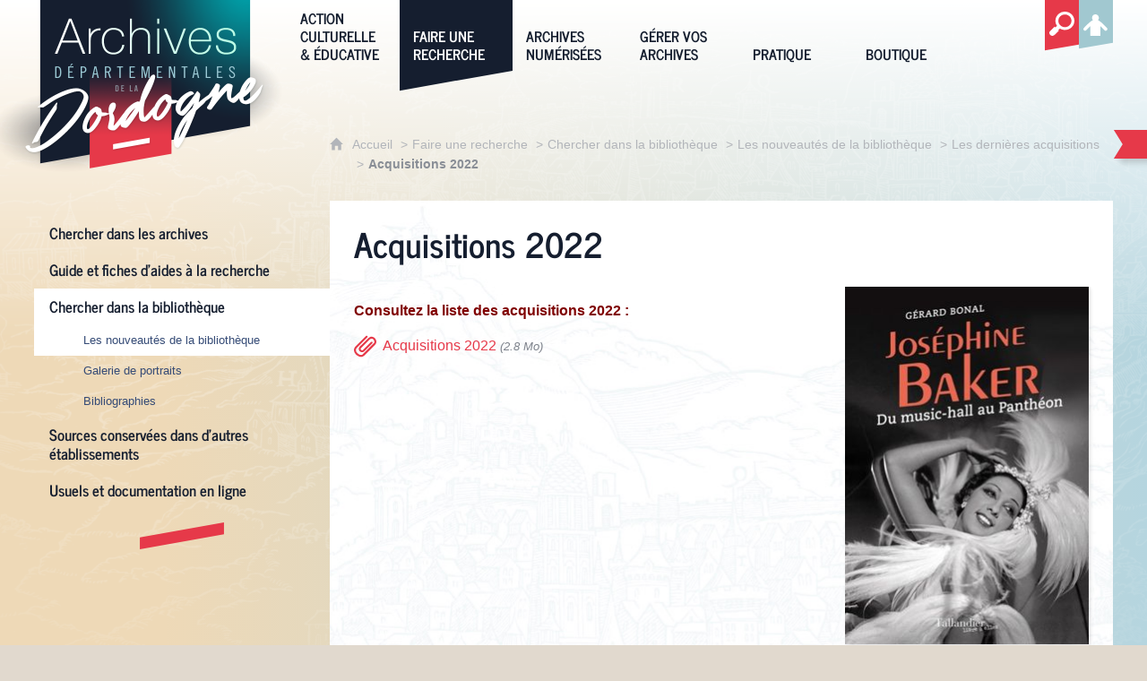

--- FILE ---
content_type: text/html; charset=UTF-8
request_url: https://archives.dordogne.fr/r/342/les-dernieres-acquisitions/acquisitions-2022
body_size: 13819
content:

<!DOCTYPE html>
<html lang="fr">

    <head>

        <meta charset="UTF-8">

                        <meta http-equiv="x-ua-compatible" content="ie=edge">
            <meta name="viewport" content="width=device-width, initial-scale=1">
                                        <meta name="robots" content="index, follow">
                    
    
        <title>Acquisitions 2022</title>

        
                                <link rel="preload" href="/jscript/vendor/fosjsrouting-router.js?cb844" as="script">
            <link rel="preload" href="/js/routing?callback=fos.Router.setData" as="script">
            <link rel="preload" href="/_jstranslations" as="script">
            <link rel="modulepreload" href="/jscript/dist/js-front/es/main.js?cb844" as="script">
            <link rel="preload" href="/jscript/vendor/jquery-3.5.1.min.js?cb844" as="script">
                                            <link href=https://archives.dordogne.fr/r/342/les-dernieres-acquisitions/acquisitions-2022 rel="canonical">
                                                            <link rel="preload" href="/jscript/dist/images-bandeau.min.js?cb844" as="script">
                                    <link rel="preload" href="/jscript/vendor/jquery.lazy.min.js?cb844" as="script">
                                    <link rel="preload" href="/jscript/vendor/jquery.blueimp-gallery.min.js?cb844" as="script">
                            
                                                                                    <link rel="preload" href="/instance/archives_24/styles/fonts/news_cycle_400.woff2" as="font" fontType="font/woff2" crossorigin>
                                                                                <link rel="preload" href="/instance/archives_24/styles/fonts/news_cycle_700.woff2" as="font" fontType="font/woff2" crossorigin>
                                                            
        
                                                                    <link rel="prefetch" href="/jscript/vendor/slick.min.js?cb844">
                                    <link rel="prefetch" href="/styles/vendor/slick/css/slick.css?cb844">
                                    <link rel="prefetch" href="/jscript/dist/arko-jquery.min.js?cb844">
                                    <link rel="prefetch" href="/jscript/vendor/juxtapose.min.js?cb844">
                                    <link rel="prefetch" href="/styles/vendor/juxtapose/css/juxtapose.css?cb844">
                            
                                                    
        
        
                
        <link rel="icon" href="/instance/archives_24/images/icones/favicon.png?cb844">
                                                            <link rel="stylesheet" href="/instance/archives_24/styles/styles_dordogne.css?cb844">
                            
                                        <link rel="stylesheet" href="/styles/vendor/blueimp/css/blueimp-gallery.min.css?cb844">
              
            
                    <script>
                window.__arkoServerInfo = {
                    env: "front",
                                        idMultisite: 1,
                                        serverDateTime: "2025-12-02 17:31:37",
                    mapboxAccessToken: "pk.eyJ1IjoiYXJrb3RoZXF1ZSIsImEiOiJjaWtma3Z2NGwwMDF3dzBrb3RkNTBiNDh2In0.Z868YrHutkqDH-LIe2KWnQ",
                                        mapboxStyles: "mapbox://styles/arkotheque/cltr4jzmj003n01qu0bw2gj6z",
                    moduleInternauteActif: true,
                    champsSupSignalementVisionneuse: false,
                    visioImageLoaderLimit: "1"
                                    };
                                window.__DISABLE_QUICKLINKS__ = true;
                            </script>

                        
<script type="module">
window.manuallyLoadNoModules = function() {
  const noms = Array.prototype.slice.call(document.getElementsByTagName('script'), 0).filter((x) => x.hasAttribute('nomodule') && !x.hasAttribute("arkoInitialized"));
    noms.map( nom => {
      nom.setAttribute("arkoInitialized", "true");
  });
  function nextLoad (nom, s) {
      if (!(nom = noms.shift())) return;
      s = document.createElement('script');
      if (nom.src)
          s.src = nom.src, s.addEventListener('load', nextLoad), s.addEventListener('error', nextLoad);
      else
          s.innerHTML = nom.innerHTML;
      document.head.appendChild(s);
      if (!nom.src) nextLoad();
  }
  nextLoad();
};
</script>
<script nomodule src="/jscript/vendor/es6-shim.min.js?cb844"></script>
<script nomodule src="/jscript/vendor/system-production.js?cb844"></script>
<script>
    if (typeof Promise.withResolvers === 'undefined') {
        Promise.withResolvers = function () {
            let resolve, reject;
            const promise = new Promise((res, rej) => {
                resolve = res;
                reject = rej;
            });
            return { promise, resolve, reject };
        };
    }
</script>
                        <script>
window.arkoAsset = (function() {
        var root = "/";
    var cacheBuster = "cb844";
    return {
        loadLink: function(rel, path) {
            var fullAssetPath;
            if (path.indexOf("http") === 0) {
                fullAssetPath = path;
            } else {
                // enlever un leading /
                var cleanPath = path.replace(/^\//, "");
                fullAssetPath = root + cleanPath + "?" + cacheBuster;
            }
            // verifier si le link existe déjà dans document
            var existingLink = document.querySelector("link[rel='" + rel + "'][href='" + fullAssetPath + "']");
            if (existingLink) {
                return false;
            }
            var link = document.createElement("link");
            link.rel = rel;
            link.href = fullAssetPath;
            document.head.appendChild(link);
            return true;
        }
    };
})();
</script>
                        <script>
    window.__TRACKING_CONSENT_COOKIE_NAME__ = "arkoAnalytics_consent";

    window.arkoAnalytics || (window.arkoAnalytics = []);
    window.arkoAnalytics.methods = ['page', 'pageView', 'event'];
    window.arkoAnalytics.factory = function(method) {
        return function() {
            if (typeof window.arkoAnalytics_specif === "function") {
                window.arkoAnalytics_specif(
                    method,
                    Array.prototype.slice.call(arguments)
                );
            }
            var args = Array.prototype.slice.call(arguments);
            args.unshift(method);
            window.arkoAnalytics.push(args);
            return window.arkoAnalytics;
        };
    };
    for (var i = 0; i < window.arkoAnalytics.methods.length; i++) {
        var method = window.arkoAnalytics.methods[i];
        window.arkoAnalytics[method] = window.arkoAnalytics.factory(method);
    }
</script>

                        
<script>
    window.statsfichemoteur = true;
</script>

            <script>
        if (window.arkoAnalytics) {
            window.arkoAnalytics.page({
                            });
            window.arkoAnalytics.pageView();
        }
    </script>
    <script>
    if (window.arkoAnalytics) {
        document.addEventListener("DOMContentLoaded", function() {
            $('body').on('click', '.download, .section, .lien_externe, .mailto', function(ev) {
                //Fichiers
                if($(this).hasClass('download')){
                    var intitule = $(this).attr("data-intitule");
                    window.arkoAnalytics.event({ eventCategory: "fichier", eventAction: "download", eventLabel: intitule })
                //Table des matières
                }else if($(this).hasClass('section')){
                    var intitule = $(this).attr("data-intitule");
                    window.arkoAnalytics.event({ eventCategory: "table_matiere", eventAction: "click", eventLabel: intitule })
                //Lien externe
                }else if($(this).hasClass('lien_externe')){
                    var href = $(this).attr("href");
                    window.arkoAnalytics.event({ eventCategory: "lien_externe", eventAction: "click", eventLabel: href })
                //Mail
                }else if($(this).hasClass('mailto')){
                    var intitule = $(this).attr("data-intitule");
                    window.arkoAnalytics.event({ eventCategory: "mailto", eventAction: "click", eventLabel: intitule })
                }
            });
            $('.expo-virtuelle').on('page.expoVirtuelle', function(ev){
                 //On gère analytics ici pour avoir l'index avant rechargement de la nav
                if (window.arkoAnalytics) {
                    window.arkoAnalytics.event({
                        eventCategory: "expo_virtuelle",
                        eventAction: "diapo",
                        eventLabel: "Acquisitions 2022",
                        eventValue: ev.index,
                    });
                }
            });
        });
    }
</script>
            
                    <meta name="twitter:card" content="summary_large_image">
        
        
        <meta property="og:url"         content="https://archives.dordogne.fr/r/342/les-dernieres-acquisitions/acquisitions-2022">
        <meta property="og:type"        content="article">
        <meta property="og:title"       content="Acquisitions 2022">
        <meta property="og:description" content="">

                    <meta property="og:image"   content="https://archives.dordogne.fr/image/1311068/919210?size=!800,800&amp;region=full&amp;format=jpg&amp;crop=centre&amp;realWidth=400&amp;realHeight=587">
                
                
    
    </head>

    <body class=" mode-restitution-normal ">

                                <div id="body-class-preview-helper" style="display:none;" data-classes="mode-restitution-normal"></div>
        


        <ul id="evitement">
            <li><a href="#central">
                Aller au contenu
            </a></li>
            <li><a href="#nav_principal">
                Aller au menu
            </a></li>
        </ul>

        <div id="body_interieur">
        <!--[if lte IE 9]>
            <p class="browserupgrade">Votre navigateur est <strong>périmé</strong>. Merci de le <a href="https://browsehappy.com/">mettre à jour</a>.</p>
        <![endif]-->

                                                <header>    <div class="logo_archives">
        <a href="/" ><span class="sr-only">Archives départemantales de la Dordogne</span></a>
    </div>
</header>
                            
             

        <div class="tetiere">
        <div class="tetiere_interieure">
            <nav aria-label="Menu principal" class="nav_principal" id="nav_principal" aria-expanded="true">
                <input class="case_burger" type="checkbox" aria-label="Ouvrir le menu">
                    <svg version="1.1" x="0px" y="0px" width="25px" height="25px" viewBox="0 0 44.2 39.5" class="burger_icon" aria-label="Ouvrir le menu" role="img">
        <path d="M39.7,9H4.5C2,9,0,7,0,4.5S2,0,4.5,0h35.2c2.5,0,4.5,2,4.5,4.5S42.2,9,39.7,9z"/>
        <path d="M39.7,24.2H4.5c-2.5,0-4.5-2-4.5-4.5s2-4.5,4.5-4.5h35.2c2.5,0,4.5,2,4.5,4.5S42.2,24.2,39.7,24.2z"/>
        <path d="M39.7,39.5H4.5C2,39.5,0,37.5,0,35s2-4.5,4.5-4.5h35.2c2.5,0,4.5,2,4.5,4.5S42.2,39.5,39.7,39.5z"/>
    </svg>

                   <svg width="25" height="25" viewBox="-283.9 410 22.9 22.9" class="burger_icon_fermer" aria-label="Fermer" role="img">
        <path d="M-261.3 426.8l-5.3-5.3 5.3-5.3c.2-.2.2-.5 0-.7l-5.3-5.5c-.2-.2-.5-.2-.7 0l-5.3 5.3-5.3-5.3c-.2-.2-.5-.2-.7 0l-5.3 5.3c-.2.2-.2.5 0 .7l5.3 5.5-5.3 5.3c-.2.2-.2.5 0 .7l5.3 5.3c.2.2.5.2.7 0l5.3-5.3 5.3 5.3c.2.2.5.2.7 0l5.3-5.3c.4-.2.4-.5 0-.7z"/>
    </svg>

                <ul class="nav_principal_ul">
                                                <li data-menu-racine="1-0" class="nav_racine_niv_1 menu_racine_1">
                                    <a href="/" class="" aria-label="Archives départementales de la Dordogne">
                                               <svg version="1.1" x="0px" y="0px" width="15px" height="15px" viewBox="0 0 785.2 723.2" aria-label="Accueil" role="img">
        <path d="M785.2,391.6L391.6,0L0,391.6h114.4v331.5h186.1V484.7h184.2v238.5h186.1V391.6H785.2z"/>
    </svg>

                        <span>Archives départementales de la Dordogne</span>
                                        </a>
                                            </li>
                                <li data-menu-racine="1-1" class="nav_racine_niv_1 menu_racine_619462">
                                    <a href="/action-culturelle-educative" class="" aria-label="Action culturelle &amp; éducative">
                                            <span>Action culturelle &amp; éducative</span>
                                        </a>
                                                    <ul class="nav_principal_sous_menu">
                                                    <li data-menu-racine="2-0" class="nav_racine_niv_2 menu_racine_619464">
                                    <a href="/action-culturelle-educative/action-culturelle" class="" aria-label="Action culturelle">
                                            <span>Action culturelle</span>
                                        </a>
                                            </li>
                                <li data-menu-racine="2-1" class="nav_racine_niv_2 menu_racine_620863">
                                    <a href="/r/12/service-educatif-et-de-la-mediation/" class="" aria-label="Service éducatif et de la médiation">
                                            <span>Service éducatif et de la médiation</span>
                                        </a>
                                            </li>
                                <li data-menu-racine="2-2" class="nav_racine_niv_2 menu_racine_621642">
                                    <a href="/r/181/activites-numeriques/" class="" aria-label="À lire, à écouter, à voir">
                                            <span>À lire, à écouter, à voir</span>
                                        </a>
                                            </li>
                                <li data-menu-racine="2-3" class="nav_racine_niv_2 menu_racine_621497">
                                    <a href="/r/63/lire-les-documents-anciens-/" class="" aria-label="Lire les documents anciens ">
                                            <span>Lire les documents anciens </span>
                                        </a>
                                            </li>
                                <li data-menu-racine="2-4" class="nav_racine_niv_2 menu_racine_621494">
                                    <a href="/r/13/concours-clochers-d-or-24-/" class="" aria-label="Concours &quot;Clochers d&#039;or 24&quot;">
                                            <span>Concours &quot;Clochers d&#039;or 24&quot;</span>
                                        </a>
                                            </li>
            
                    </ul>
                            </li>
                                <li data-menu-racine="1-2" class="nav_racine_niv_1 menu_racine_625704">
                                    <a href="/faire-une-recherche" class="active" aria-label="Faire une recherche">
                                            <span>Faire une recherche</span>
                                        </a>
                                                    <ul class="nav_principal_sous_menu">
                                                    <li data-menu-racine="2-0" class="nav_racine_niv_2 menu_racine_625718">
                                    <a href="/faire-une-recherche/chercher-dans-les-archives" class="" aria-label="Chercher dans les archives ">
                                            <span>Chercher dans les archives </span>
                                        </a>
                                            </li>
                                <li data-menu-racine="2-1" class="nav_racine_niv_2 menu_racine_626142">
                                    <a href="/r/16/guide-et-fiches-d-aides-a-la-recherche-/" class="" aria-label="Guide et fiches d&#039;aides à la recherche ">
                                            <span>Guide et fiches d&#039;aides à la recherche </span>
                                        </a>
                                            </li>
                                <li data-menu-racine="2-2" class="nav_racine_niv_2 menu_racine_625932">
                                    <a href="/faire-une-recherche/chercher-dans-la-bibliotheque" class="active" aria-label="Chercher dans la bibliothèque ">
                                            <span>Chercher dans la bibliothèque </span>
                                        </a>
                                            </li>
                                <li data-menu-racine="2-3" class="nav_racine_niv_2 menu_racine_626190">
                                    <a href="/r/17/sources-conservees-dans-d-autres-etablissements-/" class="" aria-label="Sources conservées dans d&#039;autres établissements ">
                                            <span>Sources conservées dans d&#039;autres établissements </span>
                                        </a>
                                            </li>
                                <li data-menu-racine="2-4" class="nav_racine_niv_2 menu_racine_626193">
                                    <a href="/r/29/usuels-et-documentation-en-ligne/" class="" aria-label="Usuels et documentation en ligne">
                                            <span>Usuels et documentation en ligne</span>
                                        </a>
                                            </li>
            
                    </ul>
                            </li>
                                <li data-menu-racine="1-3" class="nav_racine_niv_1 menu_racine_626210">
                                    <a href="/archives-numerisees" class="" aria-label="Archives numérisées">
                                            <span>Archives numérisées</span>
                                        </a>
                                                    <ul class="nav_principal_sous_menu">
                                                    <li data-menu-racine="2-0" class="nav_racine_niv_2 menu_racine_626213">
                                    <a href="/archives-numerisees/archives-orales" class="" aria-label="Archives orales">
                                            <span>Archives orales</span>
                                        </a>
                                            </li>
                                <li data-menu-racine="2-1" class="nav_racine_niv_2 menu_racine_626245">
                                    <a href="/archives-numerisees/archives-audiovisuelles" class="" aria-label="Archives audiovisuelles">
                                            <span>Archives audiovisuelles</span>
                                        </a>
                                            </li>
                                <li data-menu-racine="2-2" class="nav_racine_niv_2 menu_racine_626251">
                                    <a href="/archives-numerisees/cadastre-napoleonien" class="" aria-label="Plans cadastraux">
                                            <span>Plans cadastraux</span>
                                        </a>
                                            </li>
                                <li data-menu-racine="2-3" class="nav_racine_niv_2 menu_racine_626257">
                                    <a href="/archives-numerisees/genealogie" class="" aria-label="Généalogie">
                                            <span>Généalogie</span>
                                        </a>
                                            </li>
                                <li data-menu-racine="2-4" class="nav_racine_niv_2 menu_racine_626272">
                                    <a href="/archives-numerisees/registres-matricules" class="" aria-label="Registres matricules">
                                            <span>Registres matricules</span>
                                        </a>
                                            </li>
                                <li data-menu-racine="2-5" class="nav_racine_niv_2 menu_racine_626284">
                                    <a href="/archives-numerisees/bibliotheque-numerique-du-perigord" class="" aria-label="Bibliothèque numérique du Périgord ">
                                            <span>Bibliothèque numérique du Périgord </span>
                                        </a>
                                            </li>
                                <li data-menu-racine="2-6" class="nav_racine_niv_2 menu_racine_626336">
                                    <a href="/archives-numerisees/archives-des-etats-generaux-et-cahiers-de-doleances" class="" aria-label="Archives des Etats généraux et cahiers de doléances">
                                            <span>Archives des Etats généraux et cahiers de doléances</span>
                                        </a>
                                            </li>
                                <li data-menu-racine="2-7" class="nav_racine_niv_2 menu_racine_626345">
                                    <a href="/a/39/enquete-de-cyprien-brard/" class="" aria-label="Enquête de Cyprien Brard">
                                            <span>Enquête de Cyprien Brard</span>
                                        </a>
                                            </li>
                                <li data-menu-racine="2-8" class="nav_racine_niv_2 menu_racine_626348">
                                    <a href="/archives-numerisees/grande-collecte-1914-1918" class="" aria-label="Grande Collecte 1914-1918">
                                            <span>Grande Collecte 1914-1918</span>
                                        </a>
                                            </li>
                                <li data-menu-racine="2-9" class="nav_racine_niv_2 menu_racine_626353">
                                    <a href="/r/42/carte-de-belleyme/" class="" aria-label="Carte de Belleyme">
                                            <span>Carte de Belleyme</span>
                                        </a>
                                            </li>
                                <li data-menu-racine="2-10" class="nav_racine_niv_2 menu_racine_1254435">
                                    <a href="/archives-numerisees/assistance-publique-service-des-enfants-assistes-hospice-de-perigueux" class="" aria-label="Assistance publique ">
                                            <span>Assistance publique </span>
                                        </a>
                                            </li>
                                <li data-menu-racine="2-11" class="nav_racine_niv_2 menu_racine_1329757">
                                    <a href="/archives-numerisees/sceaux-et-documents-scelles" class="" aria-label="Sceaux et documents scellés">
                                            <span>Sceaux et documents scellés</span>
                                        </a>
                                            </li>
                                <li data-menu-racine="2-12" class="nav_racine_niv_2 menu_racine_1508873">
                                    <a href="/separation-des-eglises-et-de-letat-2" class="" aria-label="Séparation des églises et de l&#039;État">
                                            <span>Séparation des églises et de l&#039;État</span>
                                        </a>
                                            </li>
                                <li data-menu-racine="2-13" class="nav_racine_niv_2 menu_racine_1509722">
                                    <a href="/archives-numerisees/registres-decrou-1" class="" aria-label="Registres d&#039;écrou">
                                            <span>Registres d&#039;écrou</span>
                                        </a>
                                            </li>
            
                    </ul>
                            </li>
                                <li data-menu-racine="1-4" class="nav_racine_niv_1 menu_racine_626364">
                                    <a href="/gerer-vos-archives" class="" aria-label="Gérer vos archives">
                                            <span>Gérer vos archives</span>
                                        </a>
                                                    <ul class="nav_principal_sous_menu">
                                                    <li data-menu-racine="2-0" class="nav_racine_niv_2 menu_racine_626368">
                                    <a href="/r/18/conseils-pour-les-administrations-hors-communes-/" class="" aria-label="Conseils pour les administrations (hors communes)">
                                            <span>Conseils pour les administrations (hors communes)</span>
                                        </a>
                                            </li>
                                <li data-menu-racine="2-1" class="nav_racine_niv_2 menu_racine_626372">
                                    <a href="/r/19/conseils-pour-les-communes/" class="" aria-label="Conseils pour les communes">
                                            <span>Conseils pour les communes</span>
                                        </a>
                                            </li>
                                <li data-menu-racine="2-2" class="nav_racine_niv_2 menu_racine_626405">
                                    <a href="/r/20/conseils-pour-les-particuliers/" class="" aria-label="Conseils pour les particuliers">
                                            <span>Conseils pour les particuliers</span>
                                        </a>
                                            </li>
            
                    </ul>
                            </li>
                                <li data-menu-racine="1-5" class="nav_racine_niv_1 menu_racine_626416">
                                    <a href="/pratique" class="" aria-label="Pratique">
                                            <span>Pratique</span>
                                        </a>
                                                    <ul class="nav_principal_sous_menu">
                                                    <li data-menu-racine="2-0" class="nav_racine_niv_2 menu_racine_626418">
                                    <a href="/pratique/a-votre-service" class="" aria-label="A votre service ">
                                            <span>A votre service </span>
                                        </a>
                                            </li>
                                <li data-menu-racine="2-1" class="nav_racine_niv_2 menu_racine_626450">
                                    <a href="/pratique/les-archives-departementales" class="" aria-label="Les Archives départementales">
                                            <span>Les Archives départementales</span>
                                        </a>
                                            </li>
            
                    </ul>
                            </li>
                                <li data-menu-racine="1-6" class="nav_racine_niv_1 menu_racine_626470">
                                    <a href="/boutique" class="" aria-label="Boutique">
                                            <span>Boutique</span>
                                        </a>
                                                    <ul class="nav_principal_sous_menu">
                                                    <li data-menu-racine="2-0" class="nav_racine_niv_2 menu_racine_626473">
                                    <a href="/boutique/produits-editoriaux" class="" aria-label="Produits éditoriaux">
                                            <span>Produits éditoriaux</span>
                                        </a>
                                            </li>
                                <li data-menu-racine="2-1" class="nav_racine_niv_2 menu_racine_626476">
                                    <a href="/a/364/bon-de-commande/" class="" aria-label="Bon de commande et librairies partenaires">
                                            <span>Bon de commande et librairies partenaires</span>
                                        </a>
                                            </li>
            
                    </ul>
                            </li>
                                <li data-menu-racine="1-7" class="nav_racine_niv_1 menu_racine_1183207">
                                    <a href="/recherche-globale" class="" aria-label="Recherche globale">
                                            <span>Recherche globale</span>
                                        </a>
                                            </li>
                                <li data-menu-racine="1-12" class="nav_racine_niv_1 menu_racine_1511376">
                                    <a href="/pratique-copie-1" class="" aria-label="Pratique (copie)">
                                            <span>Pratique (copie)</span>
                                        </a>
                                                    <ul class="nav_principal_sous_menu">
                                                    <li data-menu-racine="2-0" class="nav_racine_niv_2 menu_racine_1511402">
                                    <a href="/pratique-copie-1/a-votre-service-copie" class="" aria-label="A votre service  (copie)">
                                            <span>A votre service  (copie)</span>
                                        </a>
                                            </li>
            
                    </ul>
                            </li>
            
                                            <li class="nav_racine_niv_1 menu_espace_personnel menu_espace_personnel-not-loaded">
                            <a href="/espace-personnel/" class="" aria-label="Espace personnel">
                                    <svg version="1.1" x="0px" y="0px" width="25" height="25" viewBox="0 0 89.1 82.5" aria-label="Espace personnel">
        <path d="M10.6,61.7l14.6-14.8v35.6h37.9V47.2L77.7,62c6,6,14.8-2.9,8.8-9.1C78.4,44.6,63.4,29,54.3,25.1c0-0.3-0.3-0.3-0.5-0.3
c2.1-2.3,3.4-5.2,3.4-8.6c0-7-5.7-13-12.7-13s-12.7,5.7-12.7,13c0,3.4,1.3,6.2,3.4,8.6c-0.3,0-0.5,0-0.5,0.3
c-9.1,3.6-24.4,19.5-32.2,27.8C-4.5,58.8,4.6,67.9,10.6,61.7z"/>
        <circle class="voyant" cx="78" cy="11.2" r="11.2"/>
    </svg>

                                <span>Espace personnel</span>
                            </a>
                        </li>
                                    </ul>
            </nav>
                    </div>
    </div>
    <script>
    if (typeof window.__pageCallbacks === "undefined") window.__pageCallbacks = [];
    window.__pageCallbacks.push(
        (function() {
            /**
            Gérer les attributs a11y sur le menu,
            si le "menu burger" est utilisé
            **/
            var setupMenu = function() {
                var $ = window.jQuery;
                /**
                Si le menu n'est pas visible, on utilise pas aria-controls
                **/
                $(".case_burger").each(function() {
                    var $menu = $(this).parent("nav");
                    if ($(this).is(":visible")) {
                        $(this).attr("aria-controls", "nav_principal");
                        $menu.attr("aria-expanded", false);
                    } else {
                        $(this).attr("aria-controls", null);
                    }
                });
            };
            $(".case_burger").each(function() {
                $(this).on("change", function() {
                    if ($(this).is(":visible")) {
                        var $menu = $(this).parent("nav");
                        $menu.attr("aria-expanded", $menu.attr("aria-expanded") === "true" ? "false" : "true");
                    }
                });
            });
            $(window).on("resize", setupMenu);
            setupMenu();
        })
    );
    </script>


                        <div id="conteneur">

                
                                                                    
                                                <nav aria-label="Menu secondaire" id="nav_secondaire">
            <ul class="nav_secondaire_ul">
                                <li data-menu-gauche="1-0" class="nav_gauche_niv_1  menu_gauche_625718" data-page="625718">
                            <a href="/faire-une-recherche/chercher-dans-les-archives" class="">
                    <span>Chercher dans les archives </span>
                </a>
                                </li>
            <li data-menu-gauche="1-1" class="nav_gauche_niv_1  menu_gauche_626142" data-page="626142">
                            <a href="/r/16/guide-et-fiches-d-aides-a-la-recherche-/" class="">
                    <span>Guide et fiches d&#039;aides à la recherche </span>
                </a>
                                </li>
            <li data-menu-gauche="1-2" class="nav_gauche_niv_1  menu_gauche_625932" data-page="625932">
                            <a href="/faire-une-recherche/chercher-dans-la-bibliotheque" class="active">
                    <span>Chercher dans la bibliothèque </span>
                </a>
                                        <ul>
                                    <li data-menu-gauche="2-1" class="nav_gauche_niv_2  menu_gauche_626042" data-page="626042">
                            <a href="/r/192/les-nouveautes-de-la-bibliotheque/" class="active">
                    <span>Les nouveautés de la bibliothèque</span>
                </a>
                                        <ul>
                                    <li data-menu-gauche="3-0" class="nav_gauche_niv_3  menu_gauche_626044" data-page="626044">
                            <a href="/r/342/les-dernieres-acquisitions/" class="active">
                    <span>Les dernières acquisitions</span>
                </a>
                                        <ul>
                                    <li data-menu-gauche="4-0" class="nav_gauche_niv_4  menu_gauche_1477507" data-page="1477507">
                            <a href="/r/342/les-dernieres-acquisitions/acquisitions-2024" class="">
                    <span>Acquisitions 2024</span>
                </a>
                                </li>
            <li data-menu-gauche="4-1" class="nav_gauche_niv_4  menu_gauche_1430025" data-page="1430025">
                            <a href="/r/342/les-dernieres-acquisitions/acquisitions-2023" class="">
                    <span>Acquisitions 2023</span>
                </a>
                                </li>
            <li data-menu-gauche="4-2" class="nav_gauche_niv_4  nav_gauche_page_en_cours  menu_gauche_1311068" data-page="1311068">
                            <span>Acquisitions 2022</span>
                                </li>
            <li data-menu-gauche="4-3" class="nav_gauche_niv_4  menu_gauche_626048" data-page="626048">
                            <a href="/r/345/acquisitions-2020/" class="">
                    <span>Acquisitions 2020</span>
                </a>
                                </li>
            <li data-menu-gauche="4-4" class="nav_gauche_niv_4  menu_gauche_626052" data-page="626052">
                            <a href="/r/344/acquisitions-2019/" class="">
                    <span>Acquisitions 2019</span>
                </a>
                                </li>
    
                </ul>
                    </li>
            <li data-menu-gauche="3-1" class="nav_gauche_niv_3  menu_gauche_626054" data-page="626054">
                            <a href="/r/343/les-coups-de-coeur/" class="">
                    <span>Les coups de cœur</span>
                </a>
                                </li>
            <li data-menu-gauche="3-2" class="nav_gauche_niv_3  menu_gauche_1189124" data-page="1189124">
                            <a href="/r/192/les-nouveautes-de-la-bibliotheque/les-revues" class="">
                    <span>Les revues</span>
                </a>
                                </li>
    
                </ul>
                    </li>
            <li data-menu-gauche="2-2" class="nav_gauche_niv_2  menu_gauche_626070" data-page="626070">
                            <a href="/r/193/galerie-de-portraits/" class="">
                    <span>Galerie de portraits</span>
                </a>
                                </li>
            <li data-menu-gauche="2-3" class="nav_gauche_niv_2  menu_gauche_626100" data-page="626100">
                            <a href="/r/194/bibliographies/" class="">
                    <span>Bibliographies</span>
                </a>
                                </li>
    
                </ul>
                    </li>
            <li data-menu-gauche="1-3" class="nav_gauche_niv_1  menu_gauche_626190" data-page="626190">
                            <a href="/r/17/sources-conservees-dans-d-autres-etablissements-/" class="">
                    <span>Sources conservées dans d&#039;autres établissements </span>
                </a>
                                </li>
            <li data-menu-gauche="1-4" class="nav_gauche_niv_1  menu_gauche_626193" data-page="626193">
                            <a href="/r/29/usuels-et-documentation-en-ligne/" class="">
                    <span>Usuels et documentation en ligne</span>
                </a>
                                </li>
    
            </ul>
        </nav>
    
                                
<main id="central">

                <nav aria-label="Fil d'Ariane" class="fil_rouge">
                   <svg version="1.1" x="0px" y="0px" width="15px" height="15px" viewBox="0 0 785.2 723.2" aria-label="Accueil" role="img">
        <path d="M785.2,391.6L391.6,0L0,391.6h114.4v331.5h186.1V484.7h184.2v238.5h186.1V391.6H785.2z"/>
    </svg>

            <ol>
                <li>
                <a href="/">
                                            Accueil
                       
                </a>
                </li>
                                    <li><a href="/faire-une-recherche">Faire une recherche</a></li>
                                    <li><a href="/faire-une-recherche/chercher-dans-la-bibliotheque">Chercher dans la bibliothèque </a></li>
                                    <li><a href="/r/192/les-nouveautes-de-la-bibliotheque/">Les nouveautés de la bibliothèque</a></li>
                                    <li><a href="/r/342/les-dernieres-acquisitions/">Les dernières acquisitions</a></li>
                                <li><span>Acquisitions 2022</span></li>
            </ol>
        </nav>
        
    <article>
                <h1 class="titre_page">
            Acquisitions 2022
        </h1>

        
        <div class="colonnes">
                                        <section class="colonne colonne_centre" id="cms_colonne_centre">
                                                            <div class="contenu contenu-0 contenu-id-6489023 alignement-droite">
    
                                                                    <div class="contenu_image lot-image-zoom  ">
                    <figure class="image sujet_centre image_format_jpg">
                                                                                                                    <a href="/image/1311068/919210?size=!2000,2000&amp;region=full&amp;format=jpg&amp;crop=centre&amp;realWidth=400&amp;realHeight=587" data-gallery aria-label="Agrandir l'image" title="Joséphine Baker, du music-hall au Panthéon" class="lien-zoom">
                    <span class="image_carousel">                <img data-expensive="1" width="272.57240204429px" data-height="400px" data-intrinsicsize="272.57240204429 x 400" src="/image/1311068/919210?size=!400,400&amp;region=full&amp;format=jpg&amp;crop=centre&amp;realWidth=400&amp;realHeight=587" class="eager-loaded" alt="Joséphine Baker, du music-hall au Panthéon"  title="Joséphine Baker, du music-hall au Panthéon" />
    </span>
                </a>
                            </figure>
            </div>

            
        
            </div>
    

                                                            <div class="contenu contenu-1 contenu-id-6489022 alignement-centre">
    
                        <div class="contenu_texte "><p></p>
<p></p>
<p></p>
<p></p>
<p><span style="color: rgb(128,0,0);"><strong>Consultez la liste des acquisitions 2022 :</strong></span></p>
</div>

        
            </div>
    

                                                            <div class="contenu contenu-2 contenu-id-6489021 alignement-centre">
    
                                    <div class="lot_contenu_pdf lot_pdf_sans_image">
            <div class="contenu_pdf">
                                        
                                                                    
        <div class="contenu_fichier">
            <p>               
                <a href="/image/1311068/919209?size=!800,800&amp;region=full&amp;format=pdf&amp;download=1&amp;crop=centre&amp;realWidth=1240&amp;realHeight=1754&force-inline" class="download"
                    target="_blank"
                    data-intitule="Acquisitions 2022"> 
                        <svg version="1.1" x="0px" y="0px" width="25px" height="25px" viewBox="0 0 691.1 652.3" role="img">
        <path d="M690.2,171.6c-6.6-68.2-69.6-138.9-139.3-141.9c-72.3-11.3-143.5,79.2-191.6,125.7c-3.7,4.3-181.1,178-184.1,182.7
	c-34.7,41.2-38.1,96.7-1.6,136.5l-0.3,0.4c41.3,40.7,106.4,46.5,147.6,3.7c0,0,246.2-244.1,246.2-244.1c11.5-11,11.5-31-0.1-42
	c-11-11.5-31-11.5-41.9,0.1c0,0-246.3,244-246.3,244c-23,26.6-72.1,5.9-71.9-28.1c0.3-10.5,5-21.8,13.7-32.5
	c53.2-52.3,206.9-204.5,257.3-255.1c35.7-39.6,92.5-41.1,122.6-5.8c30,30.9,43.4,85.3,14.8,114c0,0-347,346.4-347,346.4
	c-58.2,56.8-191-34.5-205.3-110c-7.7-31.4-0.8-60.3,20.4-85.9c0,0,329.5-329.1,329.5-329.1C431.4,33.2,417.2-1,391.6,0
	c-7.9,0-15.4,3.1-21,8.8c-4.2,5.5-329.1,327-332.7,332.7C-73,468.1,80.7,652.1,222.8,652.3c34.6,0,64.5-11.8,87.5-34.8
	c0,0,346.9-346.5,346.9-346.5C682.9,245.3,694.6,210,690.2,171.6z"/>
    </svg>

                    <span class="libelle_fichier">
                                                    Acquisitions 2022 
                         

                         
                            <span class="poids_du_fichier">(2.8 Mo)</span>
                                            </span>
                </a>
            </p>    
        </div>
    </div>
        </div>

        
            </div>
    

                                                                                                     </section>
                    </div>

        
    </article>

      
     
    <nav aria-label="Page suivante et précédente" id="navigation_transversale">
        <ul>
                                            <li class="page_precedente">
                    <a href="/r/342/les-dernieres-acquisitions/acquisitions-2023">
                            <svg version="1.1" x="0px" y="0px" width="20px" height="20px" viewBox="0 0 278.7 274.6" aria-label="Précédent">
        <polyline points="161.5,193.8 278.7,193.8 278.7,80.8 161.5,80.8 161.5,0 0,136.2 161.5,274.6 161.5,193.8"/>
    </svg>
     
                        <span class="navigation_transversale_intitule">Acquisitions 2023</span>
                    </a>
                </li>
             

                                            <li class="page_suivante">    
                    <a href="/r/345/acquisitions-2020/">
                        <span class="navigation_transversale_intitule">Acquisitions 2020</span>
                            <svg version="1.1" x="0px" y="0px" width="20px" height="20px" viewBox="0 0 278.7 274.6" aria-label="Suivant">
        <polyline class="st1" points="117.2,193.8 117.2,274.6 278.7,136.2 117.2,0 117.2,80.8 0,80.8 0,193.8 117.2,193.8"/>
    </svg> 
                          
                    </a>
                </li>
             
        </ul>
    </nav>  

 
</main>            </div>
            
    
    <div id="reseaux_sociaux"><div>
        <span>Partager sur</span>
                                    <a id="facebookShareLink" 
        href="https://www.facebook.com/sharer.php?display=popup&u=https%3A%2F%2Farchives.dordogne.fr%2Fr%2F342%2Fles-dernieres-acquisitions%2Facquisitions-2022"
        class="btn-facebook share_link" 
        rel="noopener" target="_blank" aria-label="Partager sur Facebook (nouvelle fenêtre)" title="Partager sur Facebook (nouvelle fenêtre)">
            <svg version="1.1" x="0px" y="0px" width="20px" height="20px" viewBox="-402.2 323.6 43.9 85.3" aria-label="Partager sur Facebook (nouvelle fenêtre)">
        <path class="st0" d="M-359.7,323.6h-10.6c-12.1,0-19.8,8.1-19.8,21.2v9.5h-10.6c-1.1,0-1.5,1.1-1.5,1.5v14.3c0,1.1,0.4,1.5,1.5,1.5
    h10.6v35.9c0,1.1,0.4,1.5,1.5,1.5h13.9c1.1,0,1.5-1.1,1.5-1.5v-35.9h12.8c1.1,0,1.5-1.1,1.5-1.5v-14.3c0-0.4,0-1.1-0.4-1.1
    c-0.4-0.4-0.4-0.4-1.1-0.4h-12.4v-8.1c0-4,1.1-6.2,6.2-6.2h7c1.1,0,1.5-1.1,1.5-1.5v-13.2C-358.2,323.9-359,323.6-359.7,323.6z"/>
    </svg>
<span class="sr-only">Partager sur Facebook</span>
        </a><a id="twitterShareLink" href="https://twitter.com/intent/tweet?text=https%3A%2F%2Farchives.dordogne.fr%2Fr%2F342%2Fles-dernieres-acquisitions%2Facquisitions-2022" 
        class="btn-twitter share_link"
        rel="noopener" target="_blank" aria-label="Partager sur Twitter (nouvelle fenêtre)" title="Partager sur Twitter (nouvelle fenêtre)">
                <svg version="1.1" x="0px" y="0px" width="20px" height="20px" viewBox="0 0 1200 1227" aria-label="Partager sur Twitter (nouvelle fenêtre)">
        <path d="M714.163 519.284L1160.89 0H1055.03L667.137 450.887L357.328 0H0L468.492 681.821L0 1226.37H105.866L515.491 750.218L842.672 1226.37H1200L714.137 519.284H714.163ZM569.165 687.828L521.697 619.934L144.011 79.6944H306.615L611.412 515.685L658.88 583.579L1055.08 1150.3H892.476L569.165 687.854V687.828Z"/>
    </svg>
<span class="sr-only">Partager sur Twitter</span>
        </a><a href="https://www.linkedin.com/shareArticle?mini=true&url=https%3A%2F%2Farchives.dordogne.fr%2Fr%2F342%2Fles-dernieres-acquisitions%2Facquisitions-2022&title=Acquisitions 2022"
        class="share_link btn-linkedin"
        rel="noopener" target="_blank" aria-label="Partager sur LinkedIn (nouvelle fenêtre)" title="Partager sur LinkedIn (nouvelle fenêtre)">
                <svg version="1.1" x="0px" y="0px" width="20px" height="20px" viewBox="0 0 113.8 114.3" aria-label="Partager sur LinkedIn (nouvelle fenêtre)">
        <path class="st0" d="M25,114.3H2.2V34.8H25V114.3L25,114.3z M13.9,25.7C6.2,25.7,0,19.9,0,12.8C0,5.8,6.2,0,13.9,0
    c7.6,0,13.9,5.8,13.9,12.8C27.7,19.9,21.5,25.7,13.9,25.7L13.9,25.7z M113.8,114.3H90.5V67.1c0-0.1,0.3-7.6-3.9-12.1 c-2.1-2.2-5-3.4-8.7-3.4c-9.1,0-13.7,6.6-15.7,10.6v52H39.5V34.8h22.8v6.7c7.5-6,15.8-9.2,24.3-9.2c21.6,0,27.3,16.9,27.3,25.8
    L113.8,114.3L113.8,114.3z"/>
    </svg>
<span class="sr-only">Partager sur LinkedIn</span>
        </a>

    </div></div>

    <div id="commentaires-container">
            </div>

            <div id ="ajout-classeur-container">
                    </div>
    
                           
                                                <footer>
                        <div id="footer_sommaire">
    <ul>
        <li><a href="/action-culturelle-educative">
            <span class="vignette_footer"></span>
            <span class="titre_sommaire"><span><strong>Action culturelle</strong> et éducative</span></span>
        </a></li>
        <li><a href="/faire-une-recherche">
            <span class="vignette_footer"></span>
            <span class="titre_sommaire"><span>Faire une <strong>recherche</strong></span></span>
        </a></li>
        <li><a href="/archives-numerisees">
            <span class="vignette_footer"></span>
            <span class="titre_sommaire"><span><strong>Archives</strong> numérisées</span></span>
        </a></li>
        <li><a href="/gerer-vos-archives">
            <span class="vignette_footer"></span>
            <span class="titre_sommaire"><span><strong>Gérer</strong> vos archives</span></span>
        </a></li>
    </ul>
</div>

<div id="signature">
    <div>
        <a href="https://www.dordogne.fr" target="_blank" rel="noopener noreferrer" class="logo_departement" aria-label="Département de la Dordogne (nouvelle fenêtre)">
        <span class="sr-only">Département de la Dordogne</span></a>
    </div>
        
    <div class="signature_texte">
        <div>
            <p>@ <strong><a href="/">Archives départementales de la Dordogne</a></strong></p>
            <ul>
                <li><a href="/plan-du-site">Plan du site</a></li>
                <li><a href="/mentions-legales">Mentions légales</a></li>
                <li><a href="https://archives.dordogne.fr/adc/accessibilite" target="_blank" rel="noopener noreferrer">Référentiel Général d’Amélioration de l’Accessibilité, partiel (RGAA)</a></li>                
                <li><a href="/credits">Crédits</a>
                </li>
            </ul>
        </div>
    
        <div>
        <p><strong>Sites partenaires :</strong></p>
        <ul>
            <li><a href="http://memoires-resistances.dordogne.fr" target="_blank" rel="noopener noreferrer">Mémoires de Résistances</a></li>
            <li><a href="http://forge-savignac-ledrier.dordogne.fr/" target="_blank" rel="noopener noreferrer">Forge de Savignac-Lédrier</a></li>
        </ul>
        </div>
    </div>
	
	<div id="outils">
		<a href="/nous-contacter" title="Nous contacter" class="nous_contacter"><span>Nous contacter</span></a>
        <a href="/pratique/a-votre-service/la-lettre-des-archives-departementales" title="S'abonner à la lettre d'information des Archives" class="newsletter">
            <span>S'abonner à la lettre d'information des Archives</span>
        </a>
		<a href="https://www.facebook.com/archivesdordogne/" target="_blank" rel="noopener noreferrer" aria-label="Retrouvez-vous sur Facebook (nouvelle fenêtre)" class="facebook">
            <span>Retrouvez-nous sur Facebook</span>
        </a>
    </div>
</div>

<!-- Matomo -->
<script type="text/javascript">
  var _paq = window._paq = window._paq || [];
  /* tracker methods like "setCustomDimension" should be called before "trackPageView" */
  _paq.push(['trackPageView']);
  _paq.push(['enableLinkTracking']);
  (function() {
    var u="//matomo.dordogne.fr/";
    _paq.push(['setTrackerUrl', u+'matomo.php']);
    _paq.push(['setSiteId', '22']);
    var d=document, g=d.createElement('script'), s=d.getElementsByTagName('script')[0];
    g.type='text/javascript'; g.async=true; g.src=u+'matomo.js'; s.parentNode.insertBefore(g,s);
  })();
</script>
<!-- End Matomo Code -->
                    </footer>
                             
        </div> 
        <div id="analytics-container">
                    </div>

            
            <script src="/jscript/vendor/jquery-3.5.1.min.js?cb844"></script>

            <script>
                window.__POLYFILLS_LOADED__ = false;
                                                    function onPolyfill() {
                        window.__POLYFILLS_LOADED__ = true;
                        $(document).trigger("loaded.polyfills", {
                            features: ["IntersectionObserver","IntersectionObserverEntry","URL","Symbol","es2016","NodeList.prototype.forEach","fetch","Function.prototype.name"]
                        });
                    }
                            </script>

            <script>
    $("a[data-method]").click(function(e) {
        var $form = $('<form/>').hide();
        $form.attr({
            'action' : $(this).attr('href'),
            'method': $(this).data('method')
        })
        $form.append($('<input/>',{
            type:'hidden',
            name:'_method'
        }).val($(this).data('method')));
        $(this).parent().append($form);
        $form.submit();
        return false;
    });

    $(".confirmable-init").on("click", function() {
        var $container = $(this).parents(".confirmable-container");
        $container.find(".confirmable-before").hide();
        $container.find(".confirmable-after").show();
    });
    $(".confirmable-cancel").on("click", function() {
        var $container = $(this).parents(".confirmable-container");
        $container.find(".confirmable-before").show();
        $container.find(".confirmable-after").hide();
    });
    $(".confirmable-init").removeClass("confirmable-loading");
    $(function() {
        /**
         * Ajouter du texte au clipboard,
         * clipboard API si possible, sinon fallback sur document.execCommand
        **/
        var analyticsCall = function(value) {
            if (window.arkoAnalytics) {
                window.arkoAnalytics.event({ eventCategory: "lienark", eventAction: "copy_to_clipboard", eventLabel: value });
            }
        };
        if ("navigator" in window && typeof navigator.clipboard !== "undefined" && typeof navigator.clipboard.writeText === "function") {
            $(document).on("click", ".copy-to-clipboard", function() {
                var $element = $(this);
                var value = $element.attr("data-clipboard");
                var message = $element.attr("data-success");
                navigator.clipboard.writeText(value);
                $element.addClass("added-to-clipboard");
                copySuccess(message);
                analyticsCall(value);
            });
        } else {
            $(document).on("click", ".copy-to-clipboard", function() {
                var $element = $(this);
                var value = $element.attr("data-clipboard");
                var message = $element.attr("data-success");
                var $replacement = $(document.createElement("input")).attr("type", "text").attr("readonly", "true");
                $replacement.val(value);
                $element.replaceWith($replacement);
                try {
                    $replacement.select();
                    document.execCommand("copy");
                    copySuccess(message);
                } catch(e) {
                    console.log("erreur fallback copie");
                }
                analyticsCall();
            });
        } 
    });
    function copySuccess(message){
        if(message && $("body").children(".message-copy-success").length == 0){
            const div = "<div class='message-copy-success'><span>" + message + "</span></div>";
            $("body").append(div);
            setTimeout(function() {
                $("body .message-copy-success").remove();
            }, 10000);
        }
    }
</script>
<script>
    $(function() {
        $(document).on("ajaxStart", function() {
            $("body").addClass("global-loading");
        }).on("ajaxStop", function() {
            $("body").removeClass("global-loading");
        });
    });
</script>
<script>
    $(function() {
        $(document).on("toggleFiltres.recherche", function (ev, data) {
            $("#cms_colonne_droite").toggleClass("filtres_coches", !data.visible);
        });
    });
</script>

                            <script src="https://cdnjs.cloudflare.com/polyfill/v3/polyfill.min.js?flags=gated&amp;features=IntersectionObserver%2CIntersectionObserverEntry%2CURL%2CSymbol%2Ces2016%2CNodeList.prototype.forEach%2Cfetch%2CFunction.prototype.name&amp;callback=onPolyfill" async></script>
            
            <script src="/jscript/vendor/fosjsrouting-router.js?cb844"></script>
            <script src="/js/routing?callback=fos.Router.setData"></script>
            <script src="/_jstranslations"></script>
            
                                            
                
                
                                                                
                    <script type="module">
        window.esDynamicImport = true;
        import("/jscript/dist/js-front/es/main.js?cb844").then(function(m) {
                        m.cmsLinks([]);
                        m.arkoCommentaires({"element":"commentaires-container","config":{"use_comments":true,"comments":"desactive","use_vote":false,"votes":"desactive"},"idMultisite":1,"idPage":1311068});
                        m.arkoAnalytics({"element":"analytics-container","gaConfig":null,"ga4Config":null,"cookieConsentText":"Ce site utilise des cookies fonctionnels afin de permettre la diffusion de vid\u00e9os ou l\u2019affichage de modules tierces (visualisation 3D\u2026). Cliquez sur le bouton \u00ab Accepter \u00bb pour donner votre consentement \u00e0 leur utilisation.","learnMoreLink":"","defaultUIVisible":false});
                    });
    </script>

            
                                                <script src="/jscript/dist/images-bandeau.min.js?cb844"></script>
                                    <script src="/jscript/vendor/jquery.lazy.min.js?cb844"></script>
                                    <script src="/jscript/vendor/jquery.blueimp-gallery.min.js?cb844"></script>
                 
            
              <script>
    function buildSitemap(){
        if($("#sitemap-footer").length){
            var profondeur = $("#sitemap-footer").data("profondeur") ? $("#sitemap-footer").data("profondeur") : 2;
            var vignette = $("#sitemap-footer").data("vignette") != undefined ? $("#sitemap-footer").data("vignette") : null;
            var vignetteInt = vignette === null ? 0 : (vignette !== "" ? vignette : 1);
            var idPage =  1311068 ;
            var url  = Routing.generate('front_plan_du_site_footer',{'profondeur': profondeur, 'idPage' : idPage, 'vignette': vignetteInt }) ;
            $.ajax({
                type: "GET",
                url: url,
                contentType: "html",
                success: function(response) {
                    var html = response.trim();
                    $("#sitemap-footer").html(html);
                },
                error: function(errorThrown){
                    console.log(errorThrown);
                },
                complete: function(){
                    $(document).trigger("loaded.planSite");
                }
            });
        }else{
            $(document).trigger("loaded.planSite");
        } 
    }
    $(function(){
        if ('requestIdleCallback' in window) {
            window.requestIdleCallback(buildSitemap);
        } else {
            buildSitemap();
        } 
    });
</script>            
        
    <script>
        if (typeof window.__pageCallbacks !== "undefined") {
            for(var i = 0, l = window.__pageCallbacks.length; i < l; i++) {
                if (typeof window.__pageCallbacks[i] === "function") {
                    window.__pageCallbacks[i].call();
                }
            }
        }
        window.__PAGE_CALLBACKS_CALLED__ = true;
    </script>
    <script>
        $(function() {
            $('.share_link').on('click', function(ev) {
                var url = $(this).attr("href");
                var popup = window.open(url, "sharePopup", "width=600, height=400, scrollbars=no");
                if (popup) {
                    // si la popup est ouverte, bloquer l'ouverture "normale"
                    ev.preventDefault();
                }
            });
        });
    </script>

                    <script type="module">
        import("/jscript/dist/js-front/es/main.js?cb844").then(function(m) {
            m.arkoAjoutClasseur({"element":"ajout-classeur-container","idRessource":1311068,"idCms":1,"intituleRessource":"Acquisitions 2022","type":"page","nomSource":null,"typologieSource":null,"config":null});
        });
    </script>

    

                                    <script>
$(function() {
    var CLASS_LAZY = "lazy";
    var CLASS_NOT_LOADED = "lazy-not-loaded";
    var CLASS_LOADED = "lazy-loaded";
    var EVENT_START = "lazy.start";
    var EVENT_STOP = "lazy.stop";
    if (typeof $.fn.Lazy === "function") {
        /**
         * Permet de savoir quand des images sont en train d'etre chargees
         */
        var lazyObserver = (function() {
            var nb = 0;
            return {
                start: function() {
                    nb++;
                    if (nb === 1) {
                        $(document).trigger(EVENT_START);
                    }
                    return nb;
                },
                end: function() {
                    nb = nb - 1;
                    if (nb < 0) {
                        nb = 0;
                    }
                    if (nb === 0) {
                        $(document).trigger(EVENT_STOP);
                    }
                    return nb;
                },
                getNb: function() {
                    return nb;
                }
            };
        })();
        $(document).data("lazyObserver", lazyObserver);
        $("." + CLASS_NOT_LOADED).Lazy({
            beforeLoad: function() {
                lazyObserver.start();
            },
            onError: function() {
                lazyObserver.end();
            },
            afterLoad: function(el) {
                lazyObserver.end();
                $(el).removeClass(CLASS_NOT_LOADED).addClass(CLASS_LOADED);
            }
        })
    } else {
        console.warn && console.warn("Lazy pas disponible");
    }
    // TODO: gérer ajax
});
</script>
                            <div id="blueimp-gallery" class="blueimp-gallery blueimp-gallery-controls" data-event="mouseenter">
    <div class="slides"></div>
    <h3 class="title" aria-label="Titre"></h3>
    <p class="legende"></p>
    <div class="description"></div>
    <a class="prev"aria-label="Précédent">‹</a>
    <a class="next" aria-label="Suivant">›</a>
    <a class="close" aria-label="Fermer">×</a>
    <a class="play-pause" aria-label="Pause"></a>
    <ol class="indicator" aria-label="Indicateur"></ol>
</div>

<script>
/**
 * Lancer les galleries par l'API
 */
$(function() {
    $(".album-start-gallery").on("click", function() {
        var idAlbum = $(this).attr("data-album");
        if (idAlbum) {
            if (typeof window["albumConfigA"+idAlbum] !== "undefined") {
                var paramsGallery = window["albumConfigA"+idAlbum];
                var gallery = blueimp.Gallery(paramsGallery, {
                    onslide: function(index, slide) {
                        var gallery = this;
                        var legende = gallery.list[index].legende;
                        var legendeNode = gallery.container.find('.legende');
                        legendeNode.empty();
                        if (legende && (""+legende).trim().length > 0) {
                            legendeNode[0].appendChild(document.createTextNode(legende));
                            legendeNode.show();
                        } else {
                            legendeNode.hide();
                        }
                        var description = gallery.list[index].description;
                        var descriptionNode = gallery.container.find('.description');
                        descriptionNode.empty();
                        if (description && (""+description).trim().length > 0) {
                            var descriptionElement = $("<div class='gallery-description-container'>" + description + "</div>");
                            if (descriptionElement.html().trim().length > 0) {
                                descriptionNode.append(descriptionElement);
                                descriptionNode.show();
                            } else {
                                descriptionNode.hide();
                            }
                        } else {
                            descriptionNode.hide();
                        }
                    }
                });
            }
        }
    });
});
</script>

<script>
/**
 *  Lancer les galleries par les data-attributes
 */
$(function() {
    $('#blueimp-gallery').on("slide", function(event, index, slide) {
        var gallery = $(this).data("gallery");
        var legende = gallery.list[index].getAttribute('data-legende');
        var legendeNode = gallery.container.find('.legende');
        legendeNode.empty();
        if (legende && (""+legende).trim().length > 0) {
            legendeNode[0].appendChild(document.createTextNode(legende));
            legendeNode.show();
        } else {
            legendeNode.hide();
        }
        var description = $(gallery.list[index]).find('.gallery-description-container');
        var descriptionNode = gallery.container.find('.description');
        descriptionNode.empty();
        if (description && typeof description[0] !== "undefined") {
            var descriptionCopy = description.clone();
            if (descriptionCopy.html().trim().length > 0) {
                descriptionCopy.removeAttr("hidden");
                descriptionNode.append(descriptionCopy);
                descriptionNode.show();
            } else {
                descriptionNode.hide();
            }
        } else {
            descriptionNode.hide();
        }
    });
});
</script>


                    
                    <script>
    $(function() {
        //Menu
        var CLASSE_NOT_LOADED = "menu_espace_personnel-not-loaded";
        var CLASSE_CONNECTE = "menu_espace_personnel_connecte";
        $el = $(".menu_espace_personnel, .vignette_macaron_espace_personnel");
        function updateInternauteStatus() {
            if (!window.moduleInternaute) return;
            if ($el.length == 0) return;
            const state = window.moduleInternaute.getCurrentState();
            if (state.connected === "connected") {
                $el.removeClass(CLASSE_NOT_LOADED).addClass(CLASSE_CONNECTE);
            } else if (state.connected === "connectedUnsafe") {
                $el.addClass(CLASSE_NOT_LOADED).addClass(CLASSE_CONNECTE);
            } else if (state.connected === "disconnected") {
                $el.removeClass(CLASSE_NOT_LOADED).removeClass(CLASSE_CONNECTE);
            }
        }
        $(window).on("loaded.moduleInternaute, updated.moduleInternaute", function() {
            updateInternauteStatus();
        });
    });
</script>            </body>
</html>

--- FILE ---
content_type: application/javascript
request_url: https://archives.dordogne.fr/jscript/dist/js-front/es/_baseEach-Cv_5pGU2.js
body_size: 6121
content:
import{a as t,f as r,g as e,c as n,b as a,e as o,t as i}from"./toString-B9u4i8eE.js";import{b as u,i as c,c as s,d as f}from"./isTypedArray-jbt6ltzR.js";import{b as v}from"./client-CrWzdObQ.js";function l(){this.__data__=[],this.size=0}var h=l;function p(t,r){return t===r||t!=t&&r!=r}var _=p,y=_;function b(t,r){for(var e=t.length;e--;)if(y(t[e][0],r))return e;return-1}var d=b,g=d,j=Array.prototype,w=j.splice;function O(t){var r=this.__data__,e=g(r,t);if(e<0)return!1;var n=r.length-1;return e==n?r.pop():w.call(r,e,1),--this.size,!0}var m=O,z=d;function A(t){var r=this.__data__,e=z(r,t);return e<0?void 0:r[e][1]}var P=A,k=d;function S(t){return k(this.__data__,t)>-1}var E=S,$=d;function x(t,r){var e=this.__data__,n=$(e,t);return n<0?(++this.size,e.push([t,r])):e[n][1]=r,this}var F=x,L=h,M=m,C=P,D=E,B=F;function I(t){var r=-1,e=null==t?0:t.length;for(this.clear();++r<e;){var n=t[r];this.set(n[0],n[1])}}I.prototype.clear=L,I.prototype.delete=M,I.prototype.get=C,I.prototype.has=D,I.prototype.set=B;var R=I,T=R;function V(){this.__data__=new T,this.size=0}var q=V;function G(t){var r=this.__data__,e=r.delete(t);return this.size=r.size,e}var W=G;function H(t){return this.__data__.get(t)}var J=H;function K(t){return this.__data__.has(t)}var N=K;function U(t){var r=typeof t;return null!=t&&("object"==r||"function"==r)}var Q=U,X=v(Q),Y=t,Z=Q,tt="[object AsyncFunction]",rt="[object Function]",et="[object GeneratorFunction]",nt="[object Proxy]";function at(t){if(!Z(t))return!1;var r=Y(t);return r==rt||r==et||r==tt||r==nt}var ot=at,it=v(ot),ut=r,ct=ut["__core-js_shared__"],st=ct,ft=st,vt=(lt=/[^.]+$/.exec(ft&&ft.keys&&ft.keys.IE_PROTO||""),lt?"Symbol(src)_1."+lt:""),lt;function ht(t){return!!vt&&vt in t}var pt=ht,_t=Function.prototype,yt=_t.toString;function bt(t){if(null!=t){try{return yt.call(t)}catch(r){}try{return t+""}catch(r){}}return""}var dt=bt,gt=ot,jt=pt,wt=Q,Ot=dt,mt=/[\\^$.*+?()[\]{}|]/g,zt=/^\[object .+?Constructor\]$/,At=Function.prototype,Pt=Object.prototype,kt=At.toString,St=Pt.hasOwnProperty,Et=RegExp("^"+kt.call(St).replace(mt,"\\$&").replace(/hasOwnProperty|(function).*?(?=\\\()| for .+?(?=\\\])/g,"$1.*?")+"$");function $t(t){if(!wt(t)||jt(t))return!1;var r=gt(t)?Et:zt;return r.test(Ot(t))}var xt=$t;function Ft(t,r){return null==t?void 0:t[r]}var Lt=Ft,Mt=xt,Ct=Lt;function Dt(t,r){var e=Ct(t,r);return Mt(e)?e:void 0}var Bt=Dt,It=Bt,Rt=r,Tt=It(Rt,"Map"),Vt=Tt,qt=Bt,Gt=qt(Object,"create"),Wt=Gt,Ht=Wt;function Jt(){this.__data__=Ht?Ht(null):{},this.size=0}var Kt=Jt;function Nt(t){var r=this.has(t)&&delete this.__data__[t];return this.size-=r?1:0,r}var Ut=Nt,Qt=Wt,Xt="__lodash_hash_undefined__",Yt=Object.prototype,Zt=Yt.hasOwnProperty;function tr(t){var r=this.__data__;if(Qt){var e=r[t];return e===Xt?void 0:e}return Zt.call(r,t)?r[t]:void 0}var rr=tr,er=Wt,nr=Object.prototype,ar=nr.hasOwnProperty;function or(t){var r=this.__data__;return er?void 0!==r[t]:ar.call(r,t)}var ir=or,ur=Wt,cr="__lodash_hash_undefined__";function sr(t,r){var e=this.__data__;return this.size+=this.has(t)?0:1,e[t]=ur&&void 0===r?cr:r,this}var fr=sr,vr=Kt,lr=Ut,hr=rr,pr=ir,_r=fr;function yr(t){var r=-1,e=null==t?0:t.length;for(this.clear();++r<e;){var n=t[r];this.set(n[0],n[1])}}yr.prototype.clear=vr,yr.prototype.delete=lr,yr.prototype.get=hr,yr.prototype.has=pr,yr.prototype.set=_r;var br=yr,dr=br,gr=R,jr=Vt;function wr(){this.size=0,this.__data__={hash:new dr,map:new(jr||gr),string:new dr}}var Or=wr;function mr(t){var r=typeof t;return"string"==r||"number"==r||"symbol"==r||"boolean"==r?"__proto__"!==t:null===t}var zr=mr,Ar=zr;function Pr(t,r){var e=t.__data__;return Ar(r)?e["string"==typeof r?"string":"hash"]:e.map}var kr=Pr,Sr=kr;function Er(t){var r=Sr(this,t).delete(t);return this.size-=r?1:0,r}var $r=Er,xr=kr;function Fr(t){return xr(this,t).get(t)}var Lr=Fr,Mr=kr;function Cr(t){return Mr(this,t).has(t)}var Dr=Cr,Br=kr;function Ir(t,r){var e=Br(this,t),n=e.size;return e.set(t,r),this.size+=e.size==n?0:1,this}var Rr=Ir,Tr=Or,Vr=$r,qr=Lr,Gr=Dr,Wr=Rr;function Hr(t){var r=-1,e=null==t?0:t.length;for(this.clear();++r<e;){var n=t[r];this.set(n[0],n[1])}}Hr.prototype.clear=Tr,Hr.prototype.delete=Vr,Hr.prototype.get=qr,Hr.prototype.has=Gr,Hr.prototype.set=Wr;var Jr=Hr,Kr=R,Nr=Vt,Ur=Jr,Qr=200;function Xr(t,r){var e=this.__data__;if(e instanceof Kr){var n=e.__data__;if(!Nr||n.length<199)return n.push([t,r]),this.size=++e.size,this;e=this.__data__=new Ur(n)}return e.set(t,r),this.size=e.size,this}var Yr=Xr,Zr=R,te=q,re=W,ee=J,ne=N,ae=Yr;function oe(t){var r=this.__data__=new Zr(t);this.size=r.size}oe.prototype.clear=te,oe.prototype.delete=re,oe.prototype.get=ee,oe.prototype.has=ne,oe.prototype.set=ae;var ie=oe,ue="__lodash_hash_undefined__";function ce(t){return this.__data__.set(t,ue),this}var se=ce;function fe(t){return this.__data__.has(t)}var ve=fe,le=Jr,he=se,pe=ve;function _e(t){var r=-1,e=null==t?0:t.length;for(this.__data__=new le;++r<e;)this.add(t[r])}_e.prototype.add=_e.prototype.push=he,_e.prototype.has=pe;var ye=_e;function be(t,r){for(var e=-1,n=null==t?0:t.length;++e<n;)if(r(t[e],e,t))return!0;return!1}var de=be;function ge(t,r){return t.has(r)}var je=ge,we=ye,Oe=de,me=je,ze=1,Ae=2;function Pe(t,r,e,n,a,o){var i=1&e,u=t.length,c=r.length;if(u!=c&&!(i&&c>u))return!1;var s=o.get(t),f=o.get(r);if(s&&f)return s==r&&f==t;var v=-1,l=!0,h=2&e?new we:void 0;for(o.set(t,r),o.set(r,t);++v<u;){var p=t[v],_=r[v];if(n)var y=i?n(_,p,v,r,t,o):n(p,_,v,t,r,o);if(void 0!==y){if(y)continue;l=!1;break}if(h){if(!Oe(r,(function(t,r){if(!me(h,r)&&(p===t||a(p,t,e,n,o)))return h.push(r)}))){l=!1;break}}else if(p!==_&&!a(p,_,e,n,o)){l=!1;break}}return o.delete(t),o.delete(r),l}var ke=Pe,Se=r,Ee=Se.Uint8Array,$e=Ee;function xe(t){var r=-1,e=Array(t.size);return t.forEach((function(t,n){e[++r]=[n,t]})),e}var Fe=xe;function Le(t){var r=-1,e=Array(t.size);return t.forEach((function(t){e[++r]=t})),e}var Me=Le,Ce=e,De=$e,Be=_,Ie=ke,Re=Fe,Te=Me,Ve=1,qe=2,Ge="[object Boolean]",We="[object Date]",He="[object Error]",Je="[object Map]",Ke="[object Number]",Ne="[object RegExp]",Ue="[object Set]",Qe="[object String]",Xe="[object Symbol]",Ye="[object ArrayBuffer]",Ze="[object DataView]",tn=Ce?Ce.prototype:void 0,rn=tn?tn.valueOf:void 0;function en(t,r,e,n,a,o,i){switch(e){case Ze:if(t.byteLength!=r.byteLength||t.byteOffset!=r.byteOffset)return!1;t=t.buffer,r=r.buffer;case Ye:return!(t.byteLength!=r.byteLength||!o(new De(t),new De(r)));case Ge:case We:case Ke:return Be(+t,+r);case He:return t.name==r.name&&t.message==r.message;case Ne:case Qe:return t==r+"";case Je:var u=Re;case Ue:var c=1&n;if(u||(u=Te),t.size!=r.size&&!c)return!1;var s=i.get(t);if(s)return s==r;n|=2,i.set(t,r);var f=Ie(u(t),u(r),n,a,o,i);return i.delete(t),f;case Xe:if(rn)return rn.call(t)==rn.call(r)}return!1}var nn=en;function an(t,r){for(var e=-1,n=r.length,a=t.length;++e<n;)t[a+e]=r[e];return t}var on=an,un=on,cn=n;function sn(t,r,e){var n=r(t);return cn(t)?n:un(n,e(t))}var fn=sn;function vn(t,r){for(var e=-1,n=null==t?0:t.length,a=0,o=[];++e<n;){var i=t[e];r(i,e,t)&&(o[a++]=i)}return o}var ln=vn;function hn(){return[]}var pn=hn,_n=ln,yn=pn,bn=Object.prototype,dn=bn.propertyIsEnumerable,gn=Object.getOwnPropertySymbols,jn=gn?function(t){return null==t?[]:(t=Object(t),_n(gn(t),(function(r){return dn.call(t,r)})))}:yn,wn=jn;function On(t,r){for(var e=-1,n=Array(t);++e<t;)n[e]=r(e);return n}var mn=On,zn=9007199254740991,An=/^(?:0|[1-9]\d*)$/;function Pn(t,r){var e=typeof t;return r=null==r?9007199254740991:r,!!r&&("number"==e||"symbol"!=e&&An.test(t))&&t>-1&&t%1==0&&t<r}var kn=Pn,Sn=mn,En=u,$n=n,xn=c,Fn=kn,Ln=s,Mn=Object.prototype,Cn=Mn.hasOwnProperty;function Dn(t,r){var e=$n(t),n=!e&&En(t),a=!e&&!n&&xn(t),o=!e&&!n&&!a&&Ln(t),i=e||n||a||o,u=i?Sn(t.length,String):[],c=u.length;for(var s in t)!r&&!Cn.call(t,s)||i&&("length"==s||a&&("offset"==s||"parent"==s)||o&&("buffer"==s||"byteLength"==s||"byteOffset"==s)||Fn(s,c))||u.push(s);return u}var Bn=Dn,In=Object.prototype;function Rn(t){var r=t&&t.constructor,e="function"==typeof r&&r.prototype||In;return t===e}var Tn=Rn;function Vn(t,r){return function(e){return t(r(e))}}var qn=Vn,Gn=qn,Wn=Gn(Object.keys,Object),Hn=Wn,Jn=Tn,Kn=Hn,Nn=Object.prototype,Un=Nn.hasOwnProperty;function Qn(t){if(!Jn(t))return Kn(t);var r=[];for(var e in Object(t))Un.call(t,e)&&"constructor"!=e&&r.push(e);return r}var Xn=Qn,Yn=ot,Zn=f;function ta(t){return null!=t&&Zn(t.length)&&!Yn(t)}var ra=ta,ea=Bn,na=Xn,aa=ra;function oa(t){return aa(t)?ea(t):na(t)}var ia=oa,ua=fn,ca=wn,sa=ia;function fa(t){return ua(t,sa,ca)}var va=fa,la=va,ha=1,pa=Object.prototype,_a=pa.hasOwnProperty;function ya(t,r,e,n,a,o){var i=1&e,u=la(t),c=u.length,s=la(r),f=s.length;if(c!=f&&!i)return!1;for(var v=c;v--;){var l=u[v];if(!(i?l in r:_a.call(r,l)))return!1}var h=o.get(t),p=o.get(r);if(h&&p)return h==r&&p==t;var _=!0;o.set(t,r),o.set(r,t);for(var y=i;++v<c;){l=u[v];var b=t[l],d=r[l];if(n)var g=i?n(d,b,l,r,t,o):n(b,d,l,t,r,o);if(!(void 0===g?b===d||a(b,d,e,n,o):g)){_=!1;break}y||(y="constructor"==l)}if(_&&!y){var j=t.constructor,w=r.constructor;j==w||!("constructor"in t)||!("constructor"in r)||"function"==typeof j&&j instanceof j&&"function"==typeof w&&w instanceof w||(_=!1)}return o.delete(t),o.delete(r),_}var ba=ya,da=Bt,ga=r,ja=da(ga,"DataView"),wa=ja,Oa=Bt,ma=r,za=Oa(ma,"Promise"),Aa=za,Pa=Bt,ka=r,Sa=Pa(ka,"Set"),Ea=Sa,$a=Bt,xa=r,Fa=$a(xa,"WeakMap"),La=Fa,Ma=wa,Ca=Vt,Da=Aa,Ba=Ea,Ia=La,Ra=t,Ta=dt,Va="[object Map]",qa="[object Object]",Ga="[object Promise]",Wa="[object Set]",Ha="[object WeakMap]",Ja="[object DataView]",Ka=Ta(Ma),Na=Ta(Ca),Ua=Ta(Da),Qa=Ta(Ba),Xa=Ta(Ia),Ya=Ra;(Ma&&Ya(new Ma(new ArrayBuffer(1)))!=Ja||Ca&&Ya(new Ca)!=Va||Da&&Ya(Da.resolve())!=Ga||Ba&&Ya(new Ba)!=Wa||Ia&&Ya(new Ia)!=Ha)&&(Ya=function(t){var r=Ra(t),e=r==qa?t.constructor:void 0,n=e?Ta(e):"";if(n)switch(n){case Ka:return Ja;case Na:return Va;case Ua:return Ga;case Qa:return Wa;case Xa:return Ha}return r});var Za=Ya,to=ie,ro=ke,eo=nn,no=ba,ao=Za,oo=n,io=c,uo=s,co=1,so="[object Arguments]",fo="[object Array]",vo="[object Object]",lo=Object.prototype,ho=lo.hasOwnProperty;function po(t,r,e,n,a,o){var i=oo(t),u=oo(r),c=i?fo:ao(t),s=u?fo:ao(r);c=c==so?vo:c,s=s==so?vo:s;var f=c==vo,v=s==vo,l=c==s;if(l&&io(t)){if(!io(r))return!1;i=!0,f=!1}if(l&&!f)return o||(o=new to),i||uo(t)?ro(t,r,e,n,a,o):eo(t,r,c,e,n,a,o);if(!(1&e)){var h=f&&ho.call(t,"__wrapped__"),p=v&&ho.call(r,"__wrapped__");if(h||p){var _=h?t.value():t,y=p?r.value():r;return o||(o=new to),a(_,y,e,n,o)}}return!!l&&(o||(o=new to),no(t,r,e,n,a,o))}var _o=po,yo=_o,bo=a;function go(t,r,e,n,a){return t===r||(null==t||null==r||!bo(t)&&!bo(r)?t!=t&&r!=r:yo(t,r,e,n,go,a))}var jo=go,wo=ie,Oo=jo,mo=1,zo=2;function Ao(t,r,e,n){var a=e.length,o=a,i=!n;if(null==t)return!o;for(t=Object(t);a--;){var u=e[a];if(i&&u[2]?u[1]!==t[u[0]]:!(u[0]in t))return!1}for(;++a<o;){u=e[a];var c=u[0],s=t[c],f=u[1];if(i&&u[2]){if(void 0===s&&!(c in t))return!1}else{var v=new wo;if(n)var l=n(s,f,c,t,r,v);if(!(void 0===l?Oo(f,s,3,n,v):l))return!1}}return!0}var Po=Ao,ko=Q;function So(t){return t==t&&!ko(t)}var Eo=So,$o=Eo,xo=ia;function Fo(t){for(var r=xo(t),e=r.length;e--;){var n=r[e],a=t[n];r[e]=[n,a,$o(a)]}return r}var Lo=Fo;function Mo(t,r){return function(e){return null!=e&&(e[t]===r&&(void 0!==r||t in Object(e)))}}var Co=Mo,Do=Po,Bo=Lo,Io=Co;function Ro(t){var r=Bo(t);return 1==r.length&&r[0][2]?Io(r[0][0],r[0][1]):function(e){return e===t||Do(e,t,r)}}var To=Ro,Vo=n,qo=o,Go=/\.|\[(?:[^[\]]*|(["'])(?:(?!\1)[^\\]|\\.)*?\1)\]/,Wo=/^\w*$/;function Ho(t,r){if(Vo(t))return!1;var e=typeof t;return!("number"!=e&&"symbol"!=e&&"boolean"!=e&&null!=t&&!qo(t))||(Wo.test(t)||!Go.test(t)||null!=r&&t in Object(r))}var Jo=Ho,Ko=Jr,No="Expected a function";function Uo(t,r){if("function"!=typeof t||null!=r&&"function"!=typeof r)throw new TypeError(No);var e=function(){var n=arguments,a=r?r.apply(this,n):n[0],o=e.cache;if(o.has(a))return o.get(a);var i=t.apply(this,n);return e.cache=o.set(a,i)||o,i};return e.cache=new(Uo.Cache||Ko),e}Uo.Cache=Ko;var Qo=Uo,Xo=v(Qo),Yo=Qo,Zo=500;function ti(t){var r=Yo(t,(function(t){return 500===e.size&&e.clear(),t})),e=r.cache;return r}var ri=ti,ei=ri,ni=/[^.[\]]+|\[(?:(-?\d+(?:\.\d+)?)|(["'])((?:(?!\2)[^\\]|\\.)*?)\2)\]|(?=(?:\.|\[\])(?:\.|\[\]|$))/g,ai=/\\(\\)?/g,oi=ei((function(t){var r=[];return 46===t.charCodeAt(0)&&r.push(""),t.replace(ni,(function(t,e,n,a){r.push(n?a.replace(ai,"$1"):e||t)})),r})),ii=oi,ui=n,ci=Jo,si=ii,fi=i;function vi(t,r){return ui(t)?t:ci(t,r)?[t]:si(fi(t))}var li=vi,hi=o,pi=1/0;function _i(t){if("string"==typeof t||hi(t))return t;var r=t+"";return"0"==r&&1/t==-Infinity?"-0":r}var yi=_i,bi=li,di=yi;function gi(t,r){r=bi(r,t);for(var e=0,n=r.length;null!=t&&e<n;)t=t[di(r[e++])];return e&&e==n?t:void 0}var ji=gi,wi=ji;function Oi(t,r,e){var n=null==t?void 0:wi(t,r);return void 0===n?e:n}var mi=Oi,zi=v(mi);function Ai(t,r){return null!=t&&r in Object(t)}var Pi=Ai,ki=li,Si=u,Ei=n,$i=kn,xi=f,Fi=yi;function Li(t,r,e){r=ki(r,t);for(var n=-1,a=r.length,o=!1;++n<a;){var i=Fi(r[n]);if(!(o=null!=t&&e(t,i)))break;t=t[i]}return o||++n!=a?o:(a=null==t?0:t.length,!!a&&xi(a)&&$i(i,a)&&(Ei(t)||Si(t)))}var Mi=Li,Ci=Pi,Di=Mi;function Bi(t,r){return null!=t&&Di(t,r,Ci)}var Ii=Bi,Ri=jo,Ti=mi,Vi=Ii,qi=Jo,Gi=Eo,Wi=Co,Hi=yi,Ji=1,Ki=2;function Ni(t,r){return qi(t)&&Gi(r)?Wi(Hi(t),r):function(e){var n=Ti(e,t);return void 0===n&&n===r?Vi(e,t):Ri(r,n,3)}}var Ui=Ni;function Qi(t){return t}var Xi=Qi;function Yi(t){return function(r){return null==r?void 0:r[t]}}var Zi=Yi,tu=ji;function ru(t){return function(r){return tu(r,t)}}var eu=ru,nu=Zi,au=eu,ou=Jo,iu=yi;function uu(t){return ou(t)?nu(iu(t)):au(t)}var cu=uu,su=To,fu=Ui,vu=Xi,lu=n,hu=cu;function pu(t){return"function"==typeof t?t:null==t?vu:"object"==typeof t?lu(t)?fu(t[0],t[1]):su(t):hu(t)}var _u=pu;function yu(t){return function(r,e,n){for(var a=-1,o=Object(r),i=n(r),u=i.length;u--;){var c=i[t?u:++a];if(!1===e(o[c],c,o))break}return r}}var bu=yu,du=bu,gu=du(),ju=gu,wu=ju,Ou=ia;function mu(t,r){return t&&wu(t,r,Ou)}var zu=mu,Au=ra;function Pu(t,r){return function(e,n){if(null==e)return e;if(!Au(e))return t(e,n);for(var a=e.length,o=r?a:-1,i=Object(e);(r?o--:++o<a)&&!1!==n(i[o],o,i););return e}}var ku=Pu,Su=zu,Eu=ku,$u=Eu(Su),xu=$u;export{Bn as A,wn as B,qn as C,on as D,pn as E,fn as F,$e as G,ie as H,va as I,ot as J,ju as K,ln as L,mn as M,Zi as _,Xn as a,Za as b,_u as c,li as d,kn as e,Q as f,yi as g,X as h,ra as i,zi as j,it as k,jo as l,Xo as m,xu as n,de as o,zu as p,ji as q,Ea as r,Me as s,ye as t,je as u,ia as v,Xi as w,Bt as x,_ as y,Tn as z};


--- FILE ---
content_type: application/javascript
request_url: https://archives.dordogne.fr/jscript/dist/js-front/es/batch-actions-C4LSn2N0.js
body_size: 890
content:
import{b as t}from"./client-CrWzdObQ.js";import{j as e,k as r,l as n,n as i,O as o,p as s,S as u,q as a}from"./_hasUnicode-fxcEbYzW.js";import{_ as c}from"./tslib.es6-CGQlwU_3.js";var h=e,l=h((function(t,e,r){return t+(r?"-":"")+e.toLowerCase()})),f=l,d=t(f);function p(t){return!r(t)&&t-parseFloat(t)+1>=0}function v(t,e,r){var s=-1;return p(e)?s=Number(e)<1?1:Number(e):n(e)&&(r=e),n(r)||(r=i),new o((function(e){var n=p(t)?t:+t-r.now();return r.schedule(b,n,{index:0,period:s,subscriber:e})}))}function b(t){var e=t.index,r=t.period,n=t.subscriber;if(n.next(e),!n.closed){if(-1===r)return n.complete();t.index=e+1,this.schedule(t,r)}}function m(t){return function e(r){return r.lift(new y(t))}}var y=function(){function t(t){this.durationSelector=t}return t.prototype.call=function(t,e){return e.subscribe(new x(t,this.durationSelector))},t}(),x=function(t){function e(e,r){var n=t.call(this,e)||this;return n.durationSelector=r,n.hasValue=!1,n}return c(e,t),e.prototype._next=function(t){if(this.value=t,this.hasValue=!0,!this.throttled){var e=void 0;try{var r=this.durationSelector;e=r(t)}catch(i){return this.destination.error(i)}var n=s(e,new u(this));!n||n.closed?this.clearThrottle():this.add(this.throttled=n)}},e.prototype.clearThrottle=function(){var t=this,e=t.value,r=t.hasValue,n=t.throttled;n&&(this.remove(n),this.throttled=void 0,n.unsubscribe()),r&&(this.value=void 0,this.hasValue=!1,this.destination.next(e))},e.prototype.notifyNext=function(){this.clearThrottle()},e.prototype.notifyComplete=function(){this.clearThrottle()},e}(a);function w(t,e){return void 0===e&&(e=i),m((function(){return v(t,e)}))}const S=t=>function e(r,n){if(void 0===n)return t(r,n);switch(n.type){case"BATCH_ACTIONS":return n.actions.reduce(e,r);default:return t(r,n)}};export{w as a,S as e,d as k};


--- FILE ---
content_type: application/javascript
request_url: https://archives.dordogne.fr/jscript/dist/js-front/es/client-CrWzdObQ.js
body_size: 45215
content:
var e="undefined"!=typeof globalThis?globalThis:"undefined"!=typeof window?window:"undefined"!=typeof global?global:"undefined"!=typeof self?self:{};function n(e){return e&&e.__esModule&&Object.prototype.hasOwnProperty.call(e,"default")?e.default:e}function t(e){if(e.__esModule)return e;var n=e.default;if("function"==typeof n){var t=function e(){return this instanceof e?Reflect.construct(n,arguments,this.constructor):n.apply(this,arguments)};t.prototype=n.prototype}else t={};return Object.defineProperty(t,"__esModule",{value:!0}),Object.keys(e).forEach((function(n){var r=Object.getOwnPropertyDescriptor(e,n);Object.defineProperty(t,n,r.get?r:{enumerable:!0,get:function(){return e[n]}})})),t}var r={exports:{}},l={},a=Symbol.for("react.element"),u=Symbol.for("react.portal"),o=Symbol.for("react.fragment"),i=Symbol.for("react.strict_mode"),s=Symbol.for("react.profiler"),c=Symbol.for("react.provider"),f=Symbol.for("react.context"),d=Symbol.for("react.forward_ref"),p=Symbol.for("react.suspense"),h=Symbol.for("react.memo"),m=Symbol.for("react.lazy"),v=Symbol.iterator;function g(e){return null===e||"object"!=typeof e?null:(e=v&&e[v]||e["@@iterator"],"function"==typeof e?e:null)}var y={isMounted:function(){return!1},enqueueForceUpdate:function(){},enqueueReplaceState:function(){},enqueueSetState:function(){}},b=Object.assign,k={};function w(e,n,t){this.props=e,this.context=n,this.refs=k,this.updater=t||y}function S(){}function x(e,n,t){this.props=e,this.context=n,this.refs=k,this.updater=t||y}w.prototype.isReactComponent={},w.prototype.setState=function(e,n){if("object"!=typeof e&&"function"!=typeof e&&null!=e)throw Error("setState(...): takes an object of state variables to update or a function which returns an object of state variables.");this.updater.enqueueSetState(this,e,n,"setState")},w.prototype.forceUpdate=function(e){this.updater.enqueueForceUpdate(this,e,"forceUpdate")},S.prototype=w.prototype;var E=x.prototype=new S;E.constructor=x,b(E,w.prototype),E.isPureReactComponent=!0;var C=Array.isArray,_=Object.prototype.hasOwnProperty,P={current:null},N={key:!0,ref:!0,__self:!0,__source:!0};function z(e,n,t){var r,l={},u=null,o=null;if(null!=n)for(r in void 0!==n.ref&&(o=n.ref),void 0!==n.key&&(u=""+n.key),n)_.call(n,r)&&!N.hasOwnProperty(r)&&(l[r]=n[r]);var i=arguments.length-2;if(1===i)l.children=t;else if(1<i){for(var s=Array(i),c=0;c<i;c++)s[c]=arguments[c+2];l.children=s}if(e&&e.defaultProps)for(r in i=e.defaultProps,i)void 0===l[r]&&(l[r]=i[r]);return{$$typeof:a,type:e,key:u,ref:o,props:l,_owner:P.current}}function T(e,n){return{$$typeof:a,type:e.type,key:n,ref:e.ref,props:e.props,_owner:e._owner}}function L(e){return"object"==typeof e&&null!==e&&e.$$typeof===a}function R(e){var n={"=":"=0",":":"=2"};return"$"+e.replace(/[=:]/g,(function(e){return n[e]}))}var M=/\/+/g;function O(e,n){return"object"==typeof e&&null!==e&&null!=e.key?R(""+e.key):n.toString(36)}function F(e,n,t,r,l){var o=typeof e;"undefined"!==o&&"boolean"!==o||(e=null);var i=!1;if(null===e)i=!0;else switch(o){case"string":case"number":i=!0;break;case"object":switch(e.$$typeof){case a:case u:i=!0}}if(i)return i=e,l=l(i),e=""===r?"."+O(i,0):r,C(l)?(t="",null!=e&&(t=e.replace(M,"$&/")+"/"),F(l,n,t,"",(function(e){return e}))):null!=l&&(L(l)&&(l=T(l,t+(!l.key||i&&i.key===l.key?"":(""+l.key).replace(M,"$&/")+"/")+e)),n.push(l)),1;if(i=0,r=""===r?".":r+":",C(e))for(var s=0;s<e.length;s++){o=e[s];var c=r+O(o,s);i+=F(o,n,t,c,l)}else if(c=g(e),"function"==typeof c)for(e=c.call(e),s=0;!(o=e.next()).done;)o=o.value,c=r+O(o,s++),i+=F(o,n,t,c,l);else if("object"===o)throw n=String(e),Error("Objects are not valid as a React child (found: "+("[object Object]"===n?"object with keys {"+Object.keys(e).join(", ")+"}":n)+"). If you meant to render a collection of children, use an array instead.");return i}function D(e,n,t){if(null==e)return e;var r=[],l=0;return F(e,r,"","",(function(e){return n.call(t,e,l++)})),r}function I(e){if(-1===e._status){var n=e._result;n=n(),n.then((function(n){0!==e._status&&-1!==e._status||(e._status=1,e._result=n)}),(function(n){0!==e._status&&-1!==e._status||(e._status=2,e._result=n)})),-1===e._status&&(e._status=0,e._result=n)}if(1===e._status)return e._result.default;throw e._result}var U={current:null},V={transition:null},j={ReactCurrentDispatcher:U,ReactCurrentBatchConfig:V,ReactCurrentOwner:P};l.Children={map:D,forEach:function(e,n,t){D(e,(function(){n.apply(this,arguments)}),t)},count:function(e){var n=0;return D(e,(function(){n++})),n},toArray:function(e){return D(e,(function(e){return e}))||[]},only:function(e){if(!L(e))throw Error("React.Children.only expected to receive a single React element child.");return e}},l.Component=w,l.Fragment=o,l.Profiler=s,l.PureComponent=x,l.StrictMode=i,l.Suspense=p,l.__SECRET_INTERNALS_DO_NOT_USE_OR_YOU_WILL_BE_FIRED=j,l.cloneElement=function(e,n,t){if(null==e)throw Error("React.cloneElement(...): The argument must be a React element, but you passed "+e+".");var r=b({},e.props),l=e.key,u=e.ref,o=e._owner;if(null!=n){if(void 0!==n.ref&&(u=n.ref,o=P.current),void 0!==n.key&&(l=""+n.key),e.type&&e.type.defaultProps)var i=e.type.defaultProps;for(s in n)_.call(n,s)&&!N.hasOwnProperty(s)&&(r[s]=void 0===n[s]&&void 0!==i?i[s]:n[s])}var s=arguments.length-2;if(1===s)r.children=t;else if(1<s){i=Array(s);for(var c=0;c<s;c++)i[c]=arguments[c+2];r.children=i}return{$$typeof:a,type:e.type,key:l,ref:u,props:r,_owner:o}},l.createContext=function(e){return e={$$typeof:f,_currentValue:e,_currentValue2:e,_threadCount:0,Provider:null,Consumer:null,_defaultValue:null,_globalName:null},e.Provider={$$typeof:c,_context:e},e.Consumer=e},l.createElement=z,l.createFactory=function(e){var n=z.bind(null,e);return n.type=e,n},l.createRef=function(){return{current:null}},l.forwardRef=function(e){return{$$typeof:d,render:e}},l.isValidElement=L,l.lazy=function(e){return{$$typeof:m,_payload:{_status:-1,_result:e},_init:I}},l.memo=function(e,n){return{$$typeof:h,type:e,compare:void 0===n?null:n}},l.startTransition=function(e){var n=V.transition;V.transition={};try{e()}finally{V.transition=n}},l.unstable_act=function(){throw Error("act(...) is not supported in production builds of React.")},l.useCallback=function(e,n){return U.current.useCallback(e,n)},l.useContext=function(e){return U.current.useContext(e)},l.useDebugValue=function(){},l.useDeferredValue=function(e){return U.current.useDeferredValue(e)},l.useEffect=function(e,n){return U.current.useEffect(e,n)},l.useId=function(){return U.current.useId()},l.useImperativeHandle=function(e,n,t){return U.current.useImperativeHandle(e,n,t)},l.useInsertionEffect=function(e,n){return U.current.useInsertionEffect(e,n)},l.useLayoutEffect=function(e,n){return U.current.useLayoutEffect(e,n)},l.useMemo=function(e,n){return U.current.useMemo(e,n)},l.useReducer=function(e,n,t){return U.current.useReducer(e,n,t)},l.useRef=function(e){return U.current.useRef(e)},l.useState=function(e){return U.current.useState(e)},l.useSyncExternalStore=function(e,n,t){return U.current.useSyncExternalStore(e,n,t)},l.useTransition=function(){return U.current.useTransition()},l.version="18.2.0",r.exports=l;var A=r.exports,$=n(A),B={exports:{}},H={},W={exports:{}},Q={};!function(e){function n(e,n){var t=e.length;e.push(n);e:for(;0<t;){var r=t-1>>>1,a=e[r];if(!(0<l(a,n)))break e;e[r]=n,e[t]=a,t=r}}function t(e){return 0===e.length?null:e[0]}function r(e){if(0===e.length)return null;var n=e[0],t=e.pop();if(t!==n){e[0]=t;e:for(var r=0,a=e.length,u=a>>>1;r<u;){var o=2*(r+1)-1,i=e[o],s=o+1,c=e[s];if(0>l(i,t))s<a&&0>l(c,i)?(e[r]=c,e[s]=t,r=s):(e[r]=i,e[o]=t,r=o);else{if(!(s<a&&0>l(c,t)))break e;e[r]=c,e[s]=t,r=s}}}return n}function l(e,n){var t=e.sortIndex-n.sortIndex;return 0!==t?t:e.id-n.id}if("object"==typeof performance&&"function"==typeof performance.now){var a=performance;e.unstable_now=function(){return a.now()}}else{var u=Date,o=u.now();e.unstable_now=function(){return u.now()-o}}var i=[],s=[],c=1,f=null,d=3,p=!1,h=!1,m=!1,v="function"==typeof setTimeout?setTimeout:null,g="function"==typeof clearTimeout?clearTimeout:null,y="undefined"!=typeof setImmediate?setImmediate:null;function b(e){for(var l=t(s);null!==l;){if(null===l.callback)r(s);else{if(!(l.startTime<=e))break;r(s),l.sortIndex=l.expirationTime,n(i,l)}l=t(s)}}function k(e){if(m=!1,b(e),!h)if(null!==t(i))h=!0,R(w);else{var n=t(s);null!==n&&M(k,n.startTime-e)}}function w(n,l){h=!1,m&&(m=!1,g(E),E=-1),p=!0;var a=d;try{for(b(l),f=t(i);null!==f&&(!(f.expirationTime>l)||n&&!N());){var u=f.callback;if("function"==typeof u){f.callback=null,d=f.priorityLevel;var o=u(f.expirationTime<=l);l=e.unstable_now(),"function"==typeof o?f.callback=o:f===t(i)&&r(i),b(l)}else r(i);f=t(i)}if(null!==f)var c=!0;else{var v=t(s);null!==v&&M(k,v.startTime-l),c=!1}return c}finally{f=null,d=a,p=!1}}"undefined"!=typeof navigator&&void 0!==navigator.scheduling&&void 0!==navigator.scheduling.isInputPending&&navigator.scheduling.isInputPending.bind(navigator.scheduling);var S=!1,x=null,E=-1,C=5,_=-1,P;function N(){return!(e.unstable_now()-_<C)}function z(){if(null!==x){var n=e.unstable_now();_=n;var t=!0;try{t=x(!0,n)}finally{t?P():(S=!1,x=null)}}else S=!1}if("function"==typeof y)P=function(){y(z)};else if("undefined"!=typeof MessageChannel){var T=new MessageChannel,L=T.port2;T.port1.onmessage=z,P=function(){L.postMessage(null)}}else P=function(){v(z,0)};function R(e){x=e,S||(S=!0,P())}function M(n,t){E=v((function(){n(e.unstable_now())}),t)}e.unstable_IdlePriority=5,e.unstable_ImmediatePriority=1,e.unstable_LowPriority=4,e.unstable_NormalPriority=3,e.unstable_Profiling=null,e.unstable_UserBlockingPriority=2,e.unstable_cancelCallback=function(e){e.callback=null},e.unstable_continueExecution=function(){h||p||(h=!0,R(w))},e.unstable_forceFrameRate=function(e){0>e||125<e?console.error("forceFrameRate takes a positive int between 0 and 125, forcing frame rates higher than 125 fps is not supported"):C=0<e?Math.floor(1e3/e):5},e.unstable_getCurrentPriorityLevel=function(){return d},e.unstable_getFirstCallbackNode=function(){return t(i)},e.unstable_next=function(e){switch(d){case 1:case 2:case 3:var n=3;break;default:n=d}var t=d;d=n;try{return e()}finally{d=t}},e.unstable_pauseExecution=function(){},e.unstable_requestPaint=function(){},e.unstable_runWithPriority=function(e,n){switch(e){case 1:case 2:case 3:case 4:case 5:break;default:e=3}var t=d;d=e;try{return n()}finally{d=t}},e.unstable_scheduleCallback=function(r,l,a){var u=e.unstable_now();switch("object"==typeof a&&null!==a?(a=a.delay,a="number"==typeof a&&0<a?u+a:u):a=u,r){case 1:var o=-1;break;case 2:o=250;break;case 5:o=1073741823;break;case 4:o=1e4;break;default:o=5e3}return o=a+o,r={id:c++,callback:l,priorityLevel:r,startTime:a,expirationTime:o,sortIndex:-1},a>u?(r.sortIndex=a,n(s,r),null===t(i)&&r===t(s)&&(m?(g(E),E=-1):m=!0,M(k,a-u))):(r.sortIndex=o,n(i,r),h||p||(h=!0,R(w))),r},e.unstable_shouldYield=N,e.unstable_wrapCallback=function(e){var n=d;return function(){var t=d;d=n;try{return e.apply(this,arguments)}finally{d=t}}}}(Q),W.exports=Q;var q=W.exports,K=A,Y=q;function X(e){for(var n="https://reactjs.org/docs/error-decoder.html?invariant="+e,t=1;t<arguments.length;t++)n+="&args[]="+encodeURIComponent(arguments[t]);return"Minified React error #"+e+"; visit "+n+" for the full message or use the non-minified dev environment for full errors and additional helpful warnings."}var G=new Set,Z={};function J(e,n){ee(e,n),ee(e+"Capture",n)}function ee(e,n){for(Z[e]=n,e=0;e<n.length;e++)G.add(n[e])}var ne=!("undefined"==typeof window||void 0===window.document||void 0===window.document.createElement),te=Object.prototype.hasOwnProperty,re=/^[:A-Z_a-z\u00C0-\u00D6\u00D8-\u00F6\u00F8-\u02FF\u0370-\u037D\u037F-\u1FFF\u200C-\u200D\u2070-\u218F\u2C00-\u2FEF\u3001-\uD7FF\uF900-\uFDCF\uFDF0-\uFFFD][:A-Z_a-z\u00C0-\u00D6\u00D8-\u00F6\u00F8-\u02FF\u0370-\u037D\u037F-\u1FFF\u200C-\u200D\u2070-\u218F\u2C00-\u2FEF\u3001-\uD7FF\uF900-\uFDCF\uFDF0-\uFFFD\-.0-9\u00B7\u0300-\u036F\u203F-\u2040]*$/,le={},ae={};function ue(e){return!!te.call(ae,e)||!te.call(le,e)&&(re.test(e)?ae[e]=!0:(le[e]=!0,!1))}function oe(e,n,t,r){if(null!==t&&0===t.type)return!1;switch(typeof n){case"function":case"symbol":return!0;case"boolean":return!r&&(null!==t?!t.acceptsBooleans:(e=e.toLowerCase().slice(0,5),"data-"!==e&&"aria-"!==e));default:return!1}}function ie(e,n,t,r){if(null==n||oe(e,n,t,r))return!0;if(r)return!1;if(null!==t)switch(t.type){case 3:return!n;case 4:return!1===n;case 5:return isNaN(n);case 6:return isNaN(n)||1>n}return!1}function se(e,n,t,r,l,a,u){this.acceptsBooleans=2===n||3===n||4===n,this.attributeName=r,this.attributeNamespace=l,this.mustUseProperty=t,this.propertyName=e,this.type=n,this.sanitizeURL=a,this.removeEmptyString=u}var ce={};"children dangerouslySetInnerHTML defaultValue defaultChecked innerHTML suppressContentEditableWarning suppressHydrationWarning style".split(" ").forEach((function(e){ce[e]=new se(e,0,!1,e,null,!1,!1)})),[["acceptCharset","accept-charset"],["className","class"],["htmlFor","for"],["httpEquiv","http-equiv"]].forEach((function(e){var n=e[0];ce[n]=new se(n,1,!1,e[1],null,!1,!1)})),["contentEditable","draggable","spellCheck","value"].forEach((function(e){ce[e]=new se(e,2,!1,e.toLowerCase(),null,!1,!1)})),["autoReverse","externalResourcesRequired","focusable","preserveAlpha"].forEach((function(e){ce[e]=new se(e,2,!1,e,null,!1,!1)})),"allowFullScreen async autoFocus autoPlay controls default defer disabled disablePictureInPicture disableRemotePlayback formNoValidate hidden loop noModule noValidate open playsInline readOnly required reversed scoped seamless itemScope".split(" ").forEach((function(e){ce[e]=new se(e,3,!1,e.toLowerCase(),null,!1,!1)})),["checked","multiple","muted","selected"].forEach((function(e){ce[e]=new se(e,3,!0,e,null,!1,!1)})),["capture","download"].forEach((function(e){ce[e]=new se(e,4,!1,e,null,!1,!1)})),["cols","rows","size","span"].forEach((function(e){ce[e]=new se(e,6,!1,e,null,!1,!1)})),["rowSpan","start"].forEach((function(e){ce[e]=new se(e,5,!1,e.toLowerCase(),null,!1,!1)}));var fe=/[\-:]([a-z])/g;function de(e){return e[1].toUpperCase()}function pe(e,n,t,r){var l=ce.hasOwnProperty(n)?ce[n]:null;(null!==l?0!==l.type:r||!(2<n.length)||"o"!==n[0]&&"O"!==n[0]||"n"!==n[1]&&"N"!==n[1])&&(ie(n,t,l,r)&&(t=null),r||null===l?ue(n)&&(null===t?e.removeAttribute(n):e.setAttribute(n,""+t)):l.mustUseProperty?e[l.propertyName]=null===t?3!==l.type&&"":t:(n=l.attributeName,r=l.attributeNamespace,null===t?e.removeAttribute(n):(l=l.type,t=3===l||4===l&&!0===t?"":""+t,r?e.setAttributeNS(r,n,t):e.setAttribute(n,t))))}"accent-height alignment-baseline arabic-form baseline-shift cap-height clip-path clip-rule color-interpolation color-interpolation-filters color-profile color-rendering dominant-baseline enable-background fill-opacity fill-rule flood-color flood-opacity font-family font-size font-size-adjust font-stretch font-style font-variant font-weight glyph-name glyph-orientation-horizontal glyph-orientation-vertical horiz-adv-x horiz-origin-x image-rendering letter-spacing lighting-color marker-end marker-mid marker-start overline-position overline-thickness paint-order panose-1 pointer-events rendering-intent shape-rendering stop-color stop-opacity strikethrough-position strikethrough-thickness stroke-dasharray stroke-dashoffset stroke-linecap stroke-linejoin stroke-miterlimit stroke-opacity stroke-width text-anchor text-decoration text-rendering underline-position underline-thickness unicode-bidi unicode-range units-per-em v-alphabetic v-hanging v-ideographic v-mathematical vector-effect vert-adv-y vert-origin-x vert-origin-y word-spacing writing-mode xmlns:xlink x-height".split(" ").forEach((function(e){var n=e.replace(fe,de);ce[n]=new se(n,1,!1,e,null,!1,!1)})),"xlink:actuate xlink:arcrole xlink:role xlink:show xlink:title xlink:type".split(" ").forEach((function(e){var n=e.replace(fe,de);ce[n]=new se(n,1,!1,e,"http://www.w3.org/1999/xlink",!1,!1)})),["xml:base","xml:lang","xml:space"].forEach((function(e){var n=e.replace(fe,de);ce[n]=new se(n,1,!1,e,"http://www.w3.org/XML/1998/namespace",!1,!1)})),["tabIndex","crossOrigin"].forEach((function(e){ce[e]=new se(e,1,!1,e.toLowerCase(),null,!1,!1)})),ce.xlinkHref=new se("xlinkHref",1,!1,"xlink:href","http://www.w3.org/1999/xlink",!0,!1),["src","href","action","formAction"].forEach((function(e){ce[e]=new se(e,1,!1,e.toLowerCase(),null,!0,!0)}));var he=K.__SECRET_INTERNALS_DO_NOT_USE_OR_YOU_WILL_BE_FIRED,me=Symbol.for("react.element"),ve=Symbol.for("react.portal"),ge=Symbol.for("react.fragment"),ye=Symbol.for("react.strict_mode"),be=Symbol.for("react.profiler"),ke=Symbol.for("react.provider"),we=Symbol.for("react.context"),Se=Symbol.for("react.forward_ref"),xe=Symbol.for("react.suspense"),Ee=Symbol.for("react.suspense_list"),Ce=Symbol.for("react.memo"),_e=Symbol.for("react.lazy"),Pe=Symbol.for("react.offscreen"),Ne=Symbol.iterator;function ze(e){return null===e||"object"!=typeof e?null:(e=Ne&&e[Ne]||e["@@iterator"],"function"==typeof e?e:null)}var Te=Object.assign,Le;function Re(e){if(void 0===Le)try{throw Error()}catch(t){var n=t.stack.trim().match(/\n( *(at )?)/);Le=n&&n[1]||""}return"\n"+Le+e}var Me=!1;function Oe(e,n){if(!e||Me)return"";Me=!0;var t=Error.prepareStackTrace;Error.prepareStackTrace=void 0;try{if(n)if(n=function(){throw Error()},Object.defineProperty(n.prototype,"props",{set:function(){throw Error()}}),"object"==typeof Reflect&&Reflect.construct){try{Reflect.construct(n,[])}catch(a){var r=a}Reflect.construct(e,[],n)}else{try{n.call()}catch(a){r=a}e.call(n.prototype)}else{try{throw Error()}catch(a){r=a}e()}}catch(a){if(a&&r&&"string"==typeof a.stack){for(var l=a.stack.split("\n"),u=r.stack.split("\n"),o=l.length-1,i=u.length-1;1<=o&&0<=i&&l[o]!==u[i];)i--;for(;1<=o&&0<=i;o--,i--)if(l[o]!==u[i]){if(1!==o||1!==i)do{if(o--,i--,0>i||l[o]!==u[i]){var s="\n"+l[o].replace(" at new "," at ");return e.displayName&&s.includes("<anonymous>")&&(s=s.replace("<anonymous>",e.displayName)),s}}while(1<=o&&0<=i);break}}}finally{Me=!1,Error.prepareStackTrace=t}return(e=e?e.displayName||e.name:"")?Re(e):""}function Fe(e){switch(e.tag){case 5:return Re(e.type);case 16:return Re("Lazy");case 13:return Re("Suspense");case 19:return Re("SuspenseList");case 0:case 2:case 15:return e=Oe(e.type,!1),e;case 11:return e=Oe(e.type.render,!1),e;case 1:return e=Oe(e.type,!0),e;default:return""}}function De(e){if(null==e)return null;if("function"==typeof e)return e.displayName||e.name||null;if("string"==typeof e)return e;switch(e){case ge:return"Fragment";case ve:return"Portal";case be:return"Profiler";case ye:return"StrictMode";case xe:return"Suspense";case Ee:return"SuspenseList"}if("object"==typeof e)switch(e.$$typeof){case we:return(e.displayName||"Context")+".Consumer";case ke:return(e._context.displayName||"Context")+".Provider";case Se:var n=e.render;return e=e.displayName,e||(e=n.displayName||n.name||"",e=""!==e?"ForwardRef("+e+")":"ForwardRef"),e;case Ce:return n=e.displayName||null,null!==n?n:De(e.type)||"Memo";case _e:n=e._payload,e=e._init;try{return De(e(n))}catch(t){}}return null}function Ie(e){var n=e.type;switch(e.tag){case 24:return"Cache";case 9:return(n.displayName||"Context")+".Consumer";case 10:return(n._context.displayName||"Context")+".Provider";case 18:return"DehydratedFragment";case 11:return e=n.render,e=e.displayName||e.name||"",n.displayName||(""!==e?"ForwardRef("+e+")":"ForwardRef");case 7:return"Fragment";case 5:return n;case 4:return"Portal";case 3:return"Root";case 6:return"Text";case 16:return De(n);case 8:return n===ye?"StrictMode":"Mode";case 22:return"Offscreen";case 12:return"Profiler";case 21:return"Scope";case 13:return"Suspense";case 19:return"SuspenseList";case 25:return"TracingMarker";case 1:case 0:case 17:case 2:case 14:case 15:if("function"==typeof n)return n.displayName||n.name||null;if("string"==typeof n)return n}return null}function Ue(e){switch(typeof e){case"boolean":case"number":case"string":case"undefined":case"object":return e;default:return""}}function Ve(e){var n=e.type;return(e=e.nodeName)&&"input"===e.toLowerCase()&&("checkbox"===n||"radio"===n)}function je(e){var n=Ve(e)?"checked":"value",t=Object.getOwnPropertyDescriptor(e.constructor.prototype,n),r=""+e[n];if(!e.hasOwnProperty(n)&&void 0!==t&&"function"==typeof t.get&&"function"==typeof t.set){var l=t.get,a=t.set;return Object.defineProperty(e,n,{configurable:!0,get:function(){return l.call(this)},set:function(e){r=""+e,a.call(this,e)}}),Object.defineProperty(e,n,{enumerable:t.enumerable}),{getValue:function(){return r},setValue:function(e){r=""+e},stopTracking:function(){e._valueTracker=null,delete e[n]}}}}function Ae(e){e._valueTracker||(e._valueTracker=je(e))}function $e(e){if(!e)return!1;var n=e._valueTracker;if(!n)return!0;var t=n.getValue(),r="";return e&&(r=Ve(e)?e.checked?"true":"false":e.value),e=r,e!==t&&(n.setValue(e),!0)}function Be(e){if(e=e||("undefined"!=typeof document?document:void 0),void 0===e)return null;try{return e.activeElement||e.body}catch(n){return e.body}}function He(e,n){var t=n.checked;return Te({},n,{defaultChecked:void 0,defaultValue:void 0,value:void 0,checked:null!=t?t:e._wrapperState.initialChecked})}function We(e,n){var t=null==n.defaultValue?"":n.defaultValue,r=null!=n.checked?n.checked:n.defaultChecked;t=Ue(null!=n.value?n.value:t),e._wrapperState={initialChecked:r,initialValue:t,controlled:"checkbox"===n.type||"radio"===n.type?null!=n.checked:null!=n.value}}function Qe(e,n){n=n.checked,null!=n&&pe(e,"checked",n,!1)}function qe(e,n){Qe(e,n);var t=Ue(n.value),r=n.type;if(null!=t)"number"===r?(0===t&&""===e.value||e.value!=t)&&(e.value=""+t):e.value!==""+t&&(e.value=""+t);else if("submit"===r||"reset"===r)return void e.removeAttribute("value");n.hasOwnProperty("value")?Ye(e,n.type,t):n.hasOwnProperty("defaultValue")&&Ye(e,n.type,Ue(n.defaultValue)),null==n.checked&&null!=n.defaultChecked&&(e.defaultChecked=!!n.defaultChecked)}function Ke(e,n,t){if(n.hasOwnProperty("value")||n.hasOwnProperty("defaultValue")){var r=n.type;if(!("submit"!==r&&"reset"!==r||void 0!==n.value&&null!==n.value))return;n=""+e._wrapperState.initialValue,t||n===e.value||(e.value=n),e.defaultValue=n}t=e.name,""!==t&&(e.name=""),e.defaultChecked=!!e._wrapperState.initialChecked,""!==t&&(e.name=t)}function Ye(e,n,t){"number"===n&&Be(e.ownerDocument)===e||(null==t?e.defaultValue=""+e._wrapperState.initialValue:e.defaultValue!==""+t&&(e.defaultValue=""+t))}var Xe=Array.isArray;function Ge(e,n,t,r){if(e=e.options,n){n={};for(var l=0;l<t.length;l++)n["$"+t[l]]=!0;for(t=0;t<e.length;t++)l=n.hasOwnProperty("$"+e[t].value),e[t].selected!==l&&(e[t].selected=l),l&&r&&(e[t].defaultSelected=!0)}else{for(t=""+Ue(t),n=null,l=0;l<e.length;l++){if(e[l].value===t)return e[l].selected=!0,void(r&&(e[l].defaultSelected=!0));null!==n||e[l].disabled||(n=e[l])}null!==n&&(n.selected=!0)}}function Ze(e,n){if(null!=n.dangerouslySetInnerHTML)throw Error(X(91));return Te({},n,{value:void 0,defaultValue:void 0,children:""+e._wrapperState.initialValue})}function Je(e,n){var t=n.value;if(null==t){if(t=n.children,n=n.defaultValue,null!=t){if(null!=n)throw Error(X(92));if(Xe(t)){if(1<t.length)throw Error(X(93));t=t[0]}n=t}null==n&&(n=""),t=n}e._wrapperState={initialValue:Ue(t)}}function en(e,n){var t=Ue(n.value),r=Ue(n.defaultValue);null!=t&&(t=""+t,t!==e.value&&(e.value=t),null==n.defaultValue&&e.defaultValue!==t&&(e.defaultValue=t)),null!=r&&(e.defaultValue=""+r)}function nn(e){var n=e.textContent;n===e._wrapperState.initialValue&&""!==n&&null!==n&&(e.value=n)}function tn(e){switch(e){case"svg":return"http://www.w3.org/2000/svg";case"math":return"http://www.w3.org/1998/Math/MathML";default:return"http://www.w3.org/1999/xhtml"}}function rn(e,n){return null==e||"http://www.w3.org/1999/xhtml"===e?tn(n):"http://www.w3.org/2000/svg"===e&&"foreignObject"===n?"http://www.w3.org/1999/xhtml":e}var ln,an=(un=function(e,n){if("http://www.w3.org/2000/svg"!==e.namespaceURI||"innerHTML"in e)e.innerHTML=n;else{for(ln=ln||document.createElement("div"),ln.innerHTML="<svg>"+n.valueOf().toString()+"</svg>",n=ln.firstChild;e.firstChild;)e.removeChild(e.firstChild);for(;n.firstChild;)e.appendChild(n.firstChild)}},"undefined"!=typeof MSApp&&MSApp.execUnsafeLocalFunction?function(e,n,t,r){MSApp.execUnsafeLocalFunction((function(){return un(e,n,t,r)}))}:un),un;function on(e,n){if(n){var t=e.firstChild;if(t&&t===e.lastChild&&3===t.nodeType)return void(t.nodeValue=n)}e.textContent=n}var sn={animationIterationCount:!0,aspectRatio:!0,borderImageOutset:!0,borderImageSlice:!0,borderImageWidth:!0,boxFlex:!0,boxFlexGroup:!0,boxOrdinalGroup:!0,columnCount:!0,columns:!0,flex:!0,flexGrow:!0,flexPositive:!0,flexShrink:!0,flexNegative:!0,flexOrder:!0,gridArea:!0,gridRow:!0,gridRowEnd:!0,gridRowSpan:!0,gridRowStart:!0,gridColumn:!0,gridColumnEnd:!0,gridColumnSpan:!0,gridColumnStart:!0,fontWeight:!0,lineClamp:!0,lineHeight:!0,opacity:!0,order:!0,orphans:!0,tabSize:!0,widows:!0,zIndex:!0,zoom:!0,fillOpacity:!0,floodOpacity:!0,stopOpacity:!0,strokeDasharray:!0,strokeDashoffset:!0,strokeMiterlimit:!0,strokeOpacity:!0,strokeWidth:!0},cn=["Webkit","ms","Moz","O"];function fn(e,n,t){return null==n||"boolean"==typeof n||""===n?"":t||"number"!=typeof n||0===n||sn.hasOwnProperty(e)&&sn[e]?(""+n).trim():n+"px"}function dn(e,n){for(var t in e=e.style,n)if(n.hasOwnProperty(t)){var r=0===t.indexOf("--"),l=fn(t,n[t],r);"float"===t&&(t="cssFloat"),r?e.setProperty(t,l):e[t]=l}}Object.keys(sn).forEach((function(e){cn.forEach((function(n){n=n+e.charAt(0).toUpperCase()+e.substring(1),sn[n]=sn[e]}))}));var pn=Te({menuitem:!0},{area:!0,base:!0,br:!0,col:!0,embed:!0,hr:!0,img:!0,input:!0,keygen:!0,link:!0,meta:!0,param:!0,source:!0,track:!0,wbr:!0});function hn(e,n){if(n){if(pn[e]&&(null!=n.children||null!=n.dangerouslySetInnerHTML))throw Error(X(137,e));if(null!=n.dangerouslySetInnerHTML){if(null!=n.children)throw Error(X(60));if("object"!=typeof n.dangerouslySetInnerHTML||!("__html"in n.dangerouslySetInnerHTML))throw Error(X(61))}if(null!=n.style&&"object"!=typeof n.style)throw Error(X(62))}}function mn(e,n){if(-1===e.indexOf("-"))return"string"==typeof n.is;switch(e){case"annotation-xml":case"color-profile":case"font-face":case"font-face-src":case"font-face-uri":case"font-face-format":case"font-face-name":case"missing-glyph":return!1;default:return!0}}var vn=null;function gn(e){return e=e.target||e.srcElement||window,e.correspondingUseElement&&(e=e.correspondingUseElement),3===e.nodeType?e.parentNode:e}var yn=null,bn=null,kn=null;function wn(e){if(e=Ma(e)){if("function"!=typeof yn)throw Error(X(280));var n=e.stateNode;n&&(n=Fa(n),yn(e.stateNode,e.type,n))}}function Sn(e){bn?kn?kn.push(e):kn=[e]:bn=e}function xn(){if(bn){var e=bn,n=kn;if(kn=bn=null,wn(e),n)for(e=0;e<n.length;e++)wn(n[e])}}function En(e,n){return e(n)}function Cn(){}var _n=!1;function Pn(e,n,t){if(_n)return e(n,t);_n=!0;try{return En(e,n,t)}finally{_n=!1,(null!==bn||null!==kn)&&(Cn(),xn())}}function Nn(e,n){var t=e.stateNode;if(null===t)return null;var r=Fa(t);if(null===r)return null;t=r[n];e:switch(n){case"onClick":case"onClickCapture":case"onDoubleClick":case"onDoubleClickCapture":case"onMouseDown":case"onMouseDownCapture":case"onMouseMove":case"onMouseMoveCapture":case"onMouseUp":case"onMouseUpCapture":case"onMouseEnter":(r=!r.disabled)||(e=e.type,r=!("button"===e||"input"===e||"select"===e||"textarea"===e)),e=!r;break e;default:e=!1}if(e)return null;if(t&&"function"!=typeof t)throw Error(X(231,n,typeof t));return t}var zn=!1;if(ne)try{var Tn={};Object.defineProperty(Tn,"passive",{get:function(){zn=!0}}),window.addEventListener("test",Tn,Tn),window.removeEventListener("test",Tn,Tn)}catch(un){zn=!1}function Ln(e,n,t,r,l,a,u,o,i){var s=Array.prototype.slice.call(arguments,3);try{n.apply(t,s)}catch(Of){this.onError(Of)}}var Rn=!1,Mn=null,On=!1,Fn=null,Dn={onError:function(e){Rn=!0,Mn=e}};function In(e,n,t,r,l,a,u,o,i){Rn=!1,Mn=null,Ln.apply(Dn,arguments)}function Un(e,n,t,r,l,a,u,o,i){if(In.apply(this,arguments),Rn){if(!Rn)throw Error(X(198));var s=Mn;Rn=!1,Mn=null,On||(On=!0,Fn=s)}}function Vn(e){var n=e,t=e;if(e.alternate)for(;n.return;)n=n.return;else{e=n;do{n=e,0!=(4098&n.flags)&&(t=n.return),e=n.return}while(e)}return 3===n.tag?t:null}function jn(e){if(13===e.tag){var n=e.memoizedState;if(null===n&&(e=e.alternate,null!==e&&(n=e.memoizedState)),null!==n)return n.dehydrated}return null}function An(e){if(Vn(e)!==e)throw Error(X(188))}function $n(e){var n=e.alternate;if(!n){if(n=Vn(e),null===n)throw Error(X(188));return n!==e?null:e}for(var t=e,r=n;;){var l=t.return;if(null===l)break;var a=l.alternate;if(null===a){if(r=l.return,null!==r){t=r;continue}break}if(l.child===a.child){for(a=l.child;a;){if(a===t)return An(l),e;if(a===r)return An(l),n;a=a.sibling}throw Error(X(188))}if(t.return!==r.return)t=l,r=a;else{for(var u=!1,o=l.child;o;){if(o===t){u=!0,t=l,r=a;break}if(o===r){u=!0,r=l,t=a;break}o=o.sibling}if(!u){for(o=a.child;o;){if(o===t){u=!0,t=a,r=l;break}if(o===r){u=!0,r=a,t=l;break}o=o.sibling}if(!u)throw Error(X(189))}}if(t.alternate!==r)throw Error(X(190))}if(3!==t.tag)throw Error(X(188));return t.stateNode.current===t?e:n}function Bn(e){return e=$n(e),null!==e?Hn(e):null}function Hn(e){if(5===e.tag||6===e.tag)return e;for(e=e.child;null!==e;){var n=Hn(e);if(null!==n)return n;e=e.sibling}return null}var Wn=Y.unstable_scheduleCallback,Qn=Y.unstable_cancelCallback,qn=Y.unstable_shouldYield,Kn=Y.unstable_requestPaint,Yn=Y.unstable_now,Xn=Y.unstable_getCurrentPriorityLevel,Gn=Y.unstable_ImmediatePriority,Zn=Y.unstable_UserBlockingPriority,Jn=Y.unstable_NormalPriority,et=Y.unstable_LowPriority,nt=Y.unstable_IdlePriority,tt=null,rt=null;function lt(e){if(rt&&"function"==typeof rt.onCommitFiberRoot)try{rt.onCommitFiberRoot(tt,e,void 0,128==(128&e.current.flags))}catch(n){}}var at=Math.clz32?Math.clz32:it,ut=Math.log,ot=Math.LN2;function it(e){return e>>>=0,0===e?32:31-(ut(e)/ot|0)|0}var st=64,ct=4194304;function ft(e){switch(e&-e){case 1:return 1;case 2:return 2;case 4:return 4;case 8:return 8;case 16:return 16;case 32:return 32;case 64:case 128:case 256:case 512:case 1024:case 2048:case 4096:case 8192:case 16384:case 32768:case 65536:case 131072:case 262144:case 524288:case 1048576:case 2097152:return 4194240&e;case 4194304:case 8388608:case 16777216:case 33554432:case 67108864:return 130023424&e;case 134217728:return 134217728;case 268435456:return 268435456;case 536870912:return 536870912;case 1073741824:return 1073741824;default:return e}}function dt(e,n){var t=e.pendingLanes;if(0===t)return 0;var r=0,l=e.suspendedLanes,a=e.pingedLanes,u=268435455&t;if(0!==u){var o=u&~l;0!==o?r=ft(o):(a&=u,0!==a&&(r=ft(a)))}else u=t&~l,0!==u?r=ft(u):0!==a&&(r=ft(a));if(0===r)return 0;if(0!==n&&n!==r&&0==(n&l)&&(l=r&-r,a=n&-n,l>=a||16===l&&0!=(4194240&a)))return n;if(0!=(4&r)&&(r|=16&t),n=e.entangledLanes,0!==n)for(e=e.entanglements,n&=r;0<n;)t=31-at(n),l=1<<t,r|=e[t],n&=~l;return r}function pt(e,n){switch(e){case 1:case 2:case 4:return n+250;case 8:case 16:case 32:case 64:case 128:case 256:case 512:case 1024:case 2048:case 4096:case 8192:case 16384:case 32768:case 65536:case 131072:case 262144:case 524288:case 1048576:case 2097152:return n+5e3;case 4194304:case 8388608:case 16777216:case 33554432:case 67108864:return-1;case 134217728:case 268435456:case 536870912:case 1073741824:default:return-1}}function ht(e,n){for(var t=e.suspendedLanes,r=e.pingedLanes,l=e.expirationTimes,a=e.pendingLanes;0<a;){var u=31-at(a),o=1<<u,i=l[u];-1===i?0!=(o&t)&&0==(o&r)||(l[u]=pt(o,n)):i<=n&&(e.expiredLanes|=o),a&=~o}}function mt(e){return e=-1073741825&e.pendingLanes,0!==e?e:1073741824&e?1073741824:0}function vt(){var e=st;return st<<=1,0==(4194240&st)&&(st=64),e}function gt(e){for(var n=[],t=0;31>t;t++)n.push(e);return n}function yt(e,n,t){e.pendingLanes|=n,536870912!==n&&(e.suspendedLanes=0,e.pingedLanes=0),e=e.eventTimes,n=31-at(n),e[n]=t}function bt(e,n){var t=e.pendingLanes&~n;e.pendingLanes=n,e.suspendedLanes=0,e.pingedLanes=0,e.expiredLanes&=n,e.mutableReadLanes&=n,e.entangledLanes&=n,n=e.entanglements;var r=e.eventTimes;for(e=e.expirationTimes;0<t;){var l=31-at(t),a=1<<l;n[l]=0,r[l]=-1,e[l]=-1,t&=~a}}function kt(e,n){var t=e.entangledLanes|=n;for(e=e.entanglements;t;){var r=31-at(t),l=1<<r;l&n|e[r]&n&&(e[r]|=n),t&=~l}}var wt=0;function St(e){return e&=-e,1<e?4<e?0!=(268435455&e)?16:536870912:4:1}var xt,Et,Ct,_t,Pt,Nt=!1,zt=[],Tt=null,Lt=null,Rt=null,Mt=new Map,Ot=new Map,Ft=[],Dt="mousedown mouseup touchcancel touchend touchstart auxclick dblclick pointercancel pointerdown pointerup dragend dragstart drop compositionend compositionstart keydown keypress keyup input textInput copy cut paste click change contextmenu reset submit".split(" ");function It(e,n){switch(e){case"focusin":case"focusout":Tt=null;break;case"dragenter":case"dragleave":Lt=null;break;case"mouseover":case"mouseout":Rt=null;break;case"pointerover":case"pointerout":Mt.delete(n.pointerId);break;case"gotpointercapture":case"lostpointercapture":Ot.delete(n.pointerId)}}function Ut(e,n,t,r,l,a){return null===e||e.nativeEvent!==a?(e={blockedOn:n,domEventName:t,eventSystemFlags:r,nativeEvent:a,targetContainers:[l]},null!==n&&(n=Ma(n),null!==n&&Et(n)),e):(e.eventSystemFlags|=r,n=e.targetContainers,null!==l&&-1===n.indexOf(l)&&n.push(l),e)}function Vt(e,n,t,r,l){switch(n){case"focusin":return Tt=Ut(Tt,e,n,t,r,l),!0;case"dragenter":return Lt=Ut(Lt,e,n,t,r,l),!0;case"mouseover":return Rt=Ut(Rt,e,n,t,r,l),!0;case"pointerover":var a=l.pointerId;return Mt.set(a,Ut(Mt.get(a)||null,e,n,t,r,l)),!0;case"gotpointercapture":return a=l.pointerId,Ot.set(a,Ut(Ot.get(a)||null,e,n,t,r,l)),!0}return!1}function jt(e){var n=Ra(e.target);if(null!==n){var t=Vn(n);if(null!==t)if(n=t.tag,13===n){if(n=jn(t),null!==n)return e.blockedOn=n,void Pt(e.priority,(function(){Ct(t)}))}else if(3===n&&t.stateNode.current.memoizedState.isDehydrated)return void(e.blockedOn=3===t.tag?t.stateNode.containerInfo:null)}e.blockedOn=null}function At(e){if(null!==e.blockedOn)return!1;for(var n=e.targetContainers;0<n.length;){var t=Zt(e.domEventName,e.eventSystemFlags,n[0],e.nativeEvent);if(null!==t)return n=Ma(t),null!==n&&Et(n),e.blockedOn=t,!1;t=e.nativeEvent;var r=new t.constructor(t.type,t);vn=r,t.target.dispatchEvent(r),vn=null,n.shift()}return!0}function $t(e,n,t){At(e)&&t.delete(n)}function Bt(){Nt=!1,null!==Tt&&At(Tt)&&(Tt=null),null!==Lt&&At(Lt)&&(Lt=null),null!==Rt&&At(Rt)&&(Rt=null),Mt.forEach($t),Ot.forEach($t)}function Ht(e,n){e.blockedOn===n&&(e.blockedOn=null,Nt||(Nt=!0,Y.unstable_scheduleCallback(Y.unstable_NormalPriority,Bt)))}function Wt(e){function n(n){return Ht(n,e)}if(0<zt.length){Ht(zt[0],e);for(var t=1;t<zt.length;t++){var r=zt[t];r.blockedOn===e&&(r.blockedOn=null)}}for(null!==Tt&&Ht(Tt,e),null!==Lt&&Ht(Lt,e),null!==Rt&&Ht(Rt,e),Mt.forEach(n),Ot.forEach(n),t=0;t<Ft.length;t++)r=Ft[t],r.blockedOn===e&&(r.blockedOn=null);for(;0<Ft.length&&(t=Ft[0],null===t.blockedOn);)jt(t),null===t.blockedOn&&Ft.shift()}var Qt=he.ReactCurrentBatchConfig,qt=!0;function Kt(e,n,t,r){var l=wt,a=Qt.transition;Qt.transition=null;try{wt=1,Xt(e,n,t,r)}finally{wt=l,Qt.transition=a}}function Yt(e,n,t,r){var l=wt,a=Qt.transition;Qt.transition=null;try{wt=4,Xt(e,n,t,r)}finally{wt=l,Qt.transition=a}}function Xt(e,n,t,r){if(qt){var l=Zt(e,n,t,r);if(null===l)la(e,n,r,Gt,t),It(e,r);else if(Vt(l,e,n,t,r))r.stopPropagation();else if(It(e,r),4&n&&-1<Dt.indexOf(e)){for(;null!==l;){var a=Ma(l);if(null!==a&&xt(a),a=Zt(e,n,t,r),null===a&&la(e,n,r,Gt,t),a===l)break;l=a}null!==l&&r.stopPropagation()}else la(e,n,r,null,t)}}var Gt=null;function Zt(e,n,t,r){if(Gt=null,e=gn(r),e=Ra(e),null!==e)if(n=Vn(e),null===n)e=null;else if(t=n.tag,13===t){if(e=jn(n),null!==e)return e;e=null}else if(3===t){if(n.stateNode.current.memoizedState.isDehydrated)return 3===n.tag?n.stateNode.containerInfo:null;e=null}else n!==e&&(e=null);return Gt=e,null}function Jt(e){switch(e){case"cancel":case"click":case"close":case"contextmenu":case"copy":case"cut":case"auxclick":case"dblclick":case"dragend":case"dragstart":case"drop":case"focusin":case"focusout":case"input":case"invalid":case"keydown":case"keypress":case"keyup":case"mousedown":case"mouseup":case"paste":case"pause":case"play":case"pointercancel":case"pointerdown":case"pointerup":case"ratechange":case"reset":case"resize":case"seeked":case"submit":case"touchcancel":case"touchend":case"touchstart":case"volumechange":case"change":case"selectionchange":case"textInput":case"compositionstart":case"compositionend":case"compositionupdate":case"beforeblur":case"afterblur":case"beforeinput":case"blur":case"fullscreenchange":case"focus":case"hashchange":case"popstate":case"select":case"selectstart":return 1;case"drag":case"dragenter":case"dragexit":case"dragleave":case"dragover":case"mousemove":case"mouseout":case"mouseover":case"pointermove":case"pointerout":case"pointerover":case"scroll":case"toggle":case"touchmove":case"wheel":case"mouseenter":case"mouseleave":case"pointerenter":case"pointerleave":return 4;case"message":switch(Xn()){case Gn:return 1;case Zn:return 4;case Jn:case et:return 16;case nt:return 536870912;default:return 16}default:return 16}}var er=null,nr=null,tr=null;function rr(){if(tr)return tr;var e,n=nr,t=n.length,r,l="value"in er?er.value:er.textContent,a=l.length;for(e=0;e<t&&n[e]===l[e];e++);var u=t-e;for(r=1;r<=u&&n[t-r]===l[a-r];r++);return tr=l.slice(e,1<r?1-r:void 0)}function lr(e){var n=e.keyCode;return"charCode"in e?(e=e.charCode,0===e&&13===n&&(e=13)):e=n,10===e&&(e=13),32<=e||13===e?e:0}function ar(){return!0}function ur(){return!1}function or(e){function n(n,t,r,l,a){for(var u in this._reactName=n,this._targetInst=r,this.type=t,this.nativeEvent=l,this.target=a,this.currentTarget=null,e)e.hasOwnProperty(u)&&(n=e[u],this[u]=n?n(l):l[u]);return this.isDefaultPrevented=(null!=l.defaultPrevented?l.defaultPrevented:!1===l.returnValue)?ar:ur,this.isPropagationStopped=ur,this}return Te(n.prototype,{preventDefault:function(){this.defaultPrevented=!0;var e=this.nativeEvent;e&&(e.preventDefault?e.preventDefault():"unknown"!=typeof e.returnValue&&(e.returnValue=!1),this.isDefaultPrevented=ar)},stopPropagation:function(){var e=this.nativeEvent;e&&(e.stopPropagation?e.stopPropagation():"unknown"!=typeof e.cancelBubble&&(e.cancelBubble=!0),this.isPropagationStopped=ar)},persist:function(){},isPersistent:ar}),n}var ir={eventPhase:0,bubbles:0,cancelable:0,timeStamp:function(e){return e.timeStamp||Date.now()},defaultPrevented:0,isTrusted:0},sr=or(ir),cr=Te({},ir,{view:0,detail:0}),fr=or(cr),dr,pr,hr,mr=Te({},cr,{screenX:0,screenY:0,clientX:0,clientY:0,pageX:0,pageY:0,ctrlKey:0,shiftKey:0,altKey:0,metaKey:0,getModifierState:Lr,button:0,buttons:0,relatedTarget:function(e){return void 0===e.relatedTarget?e.fromElement===e.srcElement?e.toElement:e.fromElement:e.relatedTarget},movementX:function(e){return"movementX"in e?e.movementX:(e!==hr&&(hr&&"mousemove"===e.type?(dr=e.screenX-hr.screenX,pr=e.screenY-hr.screenY):pr=dr=0,hr=e),dr)},movementY:function(e){return"movementY"in e?e.movementY:pr}}),vr=or(mr),gr=Te({},mr,{dataTransfer:0}),yr=or(gr),br=Te({},cr,{relatedTarget:0}),kr=or(br),wr=Te({},ir,{animationName:0,elapsedTime:0,pseudoElement:0}),Sr=or(wr),xr=Te({},ir,{clipboardData:function(e){return"clipboardData"in e?e.clipboardData:window.clipboardData}}),Er=or(xr),Cr=Te({},ir,{data:0}),_r=or(Cr),Pr={Esc:"Escape",Spacebar:" ",Left:"ArrowLeft",Up:"ArrowUp",Right:"ArrowRight",Down:"ArrowDown",Del:"Delete",Win:"OS",Menu:"ContextMenu",Apps:"ContextMenu",Scroll:"ScrollLock",MozPrintableKey:"Unidentified"},Nr={8:"Backspace",9:"Tab",12:"Clear",13:"Enter",16:"Shift",17:"Control",18:"Alt",19:"Pause",20:"CapsLock",27:"Escape",32:" ",33:"PageUp",34:"PageDown",35:"End",36:"Home",37:"ArrowLeft",38:"ArrowUp",39:"ArrowRight",40:"ArrowDown",45:"Insert",46:"Delete",112:"F1",113:"F2",114:"F3",115:"F4",116:"F5",117:"F6",118:"F7",119:"F8",120:"F9",121:"F10",122:"F11",123:"F12",144:"NumLock",145:"ScrollLock",224:"Meta"},zr={Alt:"altKey",Control:"ctrlKey",Meta:"metaKey",Shift:"shiftKey"};function Tr(e){var n=this.nativeEvent;return n.getModifierState?n.getModifierState(e):!!(e=zr[e])&&!!n[e]}function Lr(){return Tr}var Rr=Te({},cr,{key:function(e){if(e.key){var n=Pr[e.key]||e.key;if("Unidentified"!==n)return n}return"keypress"===e.type?(e=lr(e),13===e?"Enter":String.fromCharCode(e)):"keydown"===e.type||"keyup"===e.type?Nr[e.keyCode]||"Unidentified":""},code:0,location:0,ctrlKey:0,shiftKey:0,altKey:0,metaKey:0,repeat:0,locale:0,getModifierState:Lr,charCode:function(e){return"keypress"===e.type?lr(e):0},keyCode:function(e){return"keydown"===e.type||"keyup"===e.type?e.keyCode:0},which:function(e){return"keypress"===e.type?lr(e):"keydown"===e.type||"keyup"===e.type?e.keyCode:0}}),Mr=or(Rr),Or=Te({},mr,{pointerId:0,width:0,height:0,pressure:0,tangentialPressure:0,tiltX:0,tiltY:0,twist:0,pointerType:0,isPrimary:0}),Fr=or(Or),Dr=Te({},cr,{touches:0,targetTouches:0,changedTouches:0,altKey:0,metaKey:0,ctrlKey:0,shiftKey:0,getModifierState:Lr}),Ir=or(Dr),Ur=Te({},ir,{propertyName:0,elapsedTime:0,pseudoElement:0}),Vr=or(Ur),jr=Te({},mr,{deltaX:function(e){return"deltaX"in e?e.deltaX:"wheelDeltaX"in e?-e.wheelDeltaX:0},deltaY:function(e){return"deltaY"in e?e.deltaY:"wheelDeltaY"in e?-e.wheelDeltaY:"wheelDelta"in e?-e.wheelDelta:0},deltaZ:0,deltaMode:0}),Ar=or(jr),$r=[9,13,27,32],Br=ne&&"CompositionEvent"in window,Hr=null;ne&&"documentMode"in document&&(Hr=document.documentMode);var Wr=ne&&"TextEvent"in window&&!Hr,Qr=ne&&(!Br||Hr&&8<Hr&&11>=Hr),qr=String.fromCharCode(32),Kr=!1;function Yr(e,n){switch(e){case"keyup":return-1!==$r.indexOf(n.keyCode);case"keydown":return 229!==n.keyCode;case"keypress":case"mousedown":case"focusout":return!0;default:return!1}}function Xr(e){return e=e.detail,"object"==typeof e&&"data"in e?e.data:null}var Gr=!1;function Zr(e,n){switch(e){case"compositionend":return Xr(n);case"keypress":return 32!==n.which?null:(Kr=!0,qr);case"textInput":return e=n.data,e===qr&&Kr?null:e;default:return null}}function Jr(e,n){if(Gr)return"compositionend"===e||!Br&&Yr(e,n)?(e=rr(),tr=nr=er=null,Gr=!1,e):null;switch(e){case"paste":return null;case"keypress":if(!(n.ctrlKey||n.altKey||n.metaKey)||n.ctrlKey&&n.altKey){if(n.char&&1<n.char.length)return n.char;if(n.which)return String.fromCharCode(n.which)}return null;case"compositionend":return Qr&&"ko"!==n.locale?null:n.data;default:return null}}var el={color:!0,date:!0,datetime:!0,"datetime-local":!0,email:!0,month:!0,number:!0,password:!0,range:!0,search:!0,tel:!0,text:!0,time:!0,url:!0,week:!0};function nl(e){var n=e&&e.nodeName&&e.nodeName.toLowerCase();return"input"===n?!!el[e.type]:"textarea"===n}function tl(e,n,t,r){Sn(r),n=ua(n,"onChange"),0<n.length&&(t=new sr("onChange","change",null,t,r),e.push({event:t,listeners:n}))}var rl=null,ll=null;function al(e){Zl(e,0)}function ul(e){var n=Oa(e);if($e(n))return e}function ol(e,n){if("change"===e)return n}var il=!1;if(ne){var sl;if(ne){var cl="oninput"in document;if(!cl){var fl=document.createElement("div");fl.setAttribute("oninput","return;"),cl="function"==typeof fl.oninput}sl=cl}else sl=!1;il=sl&&(!document.documentMode||9<document.documentMode)}function dl(){rl&&(rl.detachEvent("onpropertychange",pl),ll=rl=null)}function pl(e){if("value"===e.propertyName&&ul(ll)){var n=[];tl(n,ll,e,gn(e)),Pn(al,n)}}function hl(e,n,t){"focusin"===e?(dl(),rl=n,ll=t,rl.attachEvent("onpropertychange",pl)):"focusout"===e&&dl()}function ml(e){if("selectionchange"===e||"keyup"===e||"keydown"===e)return ul(ll)}function vl(e,n){if("click"===e)return ul(n)}function gl(e,n){if("input"===e||"change"===e)return ul(n)}function yl(e,n){return e===n&&(0!==e||1/e==1/n)||e!=e&&n!=n}var bl="function"==typeof Object.is?Object.is:yl;function kl(e,n){if(bl(e,n))return!0;if("object"!=typeof e||null===e||"object"!=typeof n||null===n)return!1;var t=Object.keys(e),r=Object.keys(n);if(t.length!==r.length)return!1;for(r=0;r<t.length;r++){var l=t[r];if(!te.call(n,l)||!bl(e[l],n[l]))return!1}return!0}function wl(e){for(;e&&e.firstChild;)e=e.firstChild;return e}function Sl(e,n){var t=wl(e),r;for(e=0;t;){if(3===t.nodeType){if(r=e+t.textContent.length,e<=n&&r>=n)return{node:t,offset:n-e};e=r}e:{for(;t;){if(t.nextSibling){t=t.nextSibling;break e}t=t.parentNode}t=void 0}t=wl(t)}}function xl(e,n){return!(!e||!n)&&(e===n||(!e||3!==e.nodeType)&&(n&&3===n.nodeType?xl(e,n.parentNode):"contains"in e?e.contains(n):!!e.compareDocumentPosition&&!!(16&e.compareDocumentPosition(n))))}function El(){for(var e=window,n=Be();n instanceof e.HTMLIFrameElement;){try{var t="string"==typeof n.contentWindow.location.href}catch(r){t=!1}if(!t)break;e=n.contentWindow,n=Be(e.document)}return n}function Cl(e){var n=e&&e.nodeName&&e.nodeName.toLowerCase();return n&&("input"===n&&("text"===e.type||"search"===e.type||"tel"===e.type||"url"===e.type||"password"===e.type)||"textarea"===n||"true"===e.contentEditable)}function _l(e){var n=El(),t=e.focusedElem,r=e.selectionRange;if(n!==t&&t&&t.ownerDocument&&xl(t.ownerDocument.documentElement,t)){if(null!==r&&Cl(t))if(n=r.start,e=r.end,void 0===e&&(e=n),"selectionStart"in t)t.selectionStart=n,t.selectionEnd=Math.min(e,t.value.length);else if(e=(n=t.ownerDocument||document)&&n.defaultView||window,e.getSelection){e=e.getSelection();var l=t.textContent.length,a=Math.min(r.start,l);r=void 0===r.end?a:Math.min(r.end,l),!e.extend&&a>r&&(l=r,r=a,a=l),l=Sl(t,a);var u=Sl(t,r);l&&u&&(1!==e.rangeCount||e.anchorNode!==l.node||e.anchorOffset!==l.offset||e.focusNode!==u.node||e.focusOffset!==u.offset)&&(n=n.createRange(),n.setStart(l.node,l.offset),e.removeAllRanges(),a>r?(e.addRange(n),e.extend(u.node,u.offset)):(n.setEnd(u.node,u.offset),e.addRange(n)))}for(n=[],e=t;e=e.parentNode;)1===e.nodeType&&n.push({element:e,left:e.scrollLeft,top:e.scrollTop});for("function"==typeof t.focus&&t.focus(),t=0;t<n.length;t++)e=n[t],e.element.scrollLeft=e.left,e.element.scrollTop=e.top}}var Pl=ne&&"documentMode"in document&&11>=document.documentMode,Nl=null,zl=null,Tl=null,Ll=!1;function Rl(e,n,t){var r=t.window===t?t.document:9===t.nodeType?t:t.ownerDocument;Ll||null==Nl||Nl!==Be(r)||(r=Nl,"selectionStart"in r&&Cl(r)?r={start:r.selectionStart,end:r.selectionEnd}:(r=(r.ownerDocument&&r.ownerDocument.defaultView||window).getSelection(),r={anchorNode:r.anchorNode,anchorOffset:r.anchorOffset,focusNode:r.focusNode,focusOffset:r.focusOffset}),Tl&&kl(Tl,r)||(Tl=r,r=ua(zl,"onSelect"),0<r.length&&(n=new sr("onSelect","select",null,n,t),e.push({event:n,listeners:r}),n.target=Nl)))}function Ml(e,n){var t={};return t[e.toLowerCase()]=n.toLowerCase(),t["Webkit"+e]="webkit"+n,t["Moz"+e]="moz"+n,t}var Ol={animationend:Ml("Animation","AnimationEnd"),animationiteration:Ml("Animation","AnimationIteration"),animationstart:Ml("Animation","AnimationStart"),transitionend:Ml("Transition","TransitionEnd")},Fl={},Dl={};function Il(e){if(Fl[e])return Fl[e];if(!Ol[e])return e;var n=Ol[e],t;for(t in n)if(n.hasOwnProperty(t)&&t in Dl)return Fl[e]=n[t];return e}ne&&(Dl=document.createElement("div").style,"AnimationEvent"in window||(delete Ol.animationend.animation,delete Ol.animationiteration.animation,delete Ol.animationstart.animation),"TransitionEvent"in window||delete Ol.transitionend.transition);var Ul=Il("animationend"),Vl=Il("animationiteration"),jl=Il("animationstart"),Al=Il("transitionend"),$l=new Map,Bl="abort auxClick cancel canPlay canPlayThrough click close contextMenu copy cut drag dragEnd dragEnter dragExit dragLeave dragOver dragStart drop durationChange emptied encrypted ended error gotPointerCapture input invalid keyDown keyPress keyUp load loadedData loadedMetadata loadStart lostPointerCapture mouseDown mouseMove mouseOut mouseOver mouseUp paste pause play playing pointerCancel pointerDown pointerMove pointerOut pointerOver pointerUp progress rateChange reset resize seeked seeking stalled submit suspend timeUpdate touchCancel touchEnd touchStart volumeChange scroll toggle touchMove waiting wheel".split(" ");function Hl(e,n){$l.set(e,n),J(n,[e])}for(var Wl=0;Wl<Bl.length;Wl++){var Ql=Bl[Wl],ql=Ql.toLowerCase(),Kl=Ql[0].toUpperCase()+Ql.slice(1);Hl(ql,"on"+Kl)}Hl(Ul,"onAnimationEnd"),Hl(Vl,"onAnimationIteration"),Hl(jl,"onAnimationStart"),Hl("dblclick","onDoubleClick"),Hl("focusin","onFocus"),Hl("focusout","onBlur"),Hl(Al,"onTransitionEnd"),ee("onMouseEnter",["mouseout","mouseover"]),ee("onMouseLeave",["mouseout","mouseover"]),ee("onPointerEnter",["pointerout","pointerover"]),ee("onPointerLeave",["pointerout","pointerover"]),J("onChange","change click focusin focusout input keydown keyup selectionchange".split(" ")),J("onSelect","focusout contextmenu dragend focusin keydown keyup mousedown mouseup selectionchange".split(" ")),J("onBeforeInput",["compositionend","keypress","textInput","paste"]),J("onCompositionEnd","compositionend focusout keydown keypress keyup mousedown".split(" ")),J("onCompositionStart","compositionstart focusout keydown keypress keyup mousedown".split(" ")),J("onCompositionUpdate","compositionupdate focusout keydown keypress keyup mousedown".split(" "));var Yl="abort canplay canplaythrough durationchange emptied encrypted ended error loadeddata loadedmetadata loadstart pause play playing progress ratechange resize seeked seeking stalled suspend timeupdate volumechange waiting".split(" "),Xl=new Set("cancel close invalid load scroll toggle".split(" ").concat(Yl));function Gl(e,n,t){var r=e.type||"unknown-event";e.currentTarget=t,Un(r,n,void 0,e),e.currentTarget=null}function Zl(e,n){n=0!=(4&n);for(var t=0;t<e.length;t++){var r=e[t],l=r.event;r=r.listeners;e:{var a=void 0;if(n)for(var u=r.length-1;0<=u;u--){var o=r[u],i=o.instance,s=o.currentTarget;if(o=o.listener,i!==a&&l.isPropagationStopped())break e;Gl(l,o,s),a=i}else for(u=0;u<r.length;u++){if(o=r[u],i=o.instance,s=o.currentTarget,o=o.listener,i!==a&&l.isPropagationStopped())break e;Gl(l,o,s),a=i}}}if(On)throw e=Fn,On=!1,Fn=null,e}function Jl(e,n){var t=n[za];void 0===t&&(t=n[za]=new Set);var r=e+"__bubble";t.has(r)||(ra(n,e,2,!1),t.add(r))}function ea(e,n,t){var r=0;n&&(r|=4),ra(t,e,r,n)}var na="_reactListening"+Math.random().toString(36).slice(2);function ta(e){if(!e[na]){e[na]=!0,G.forEach((function(n){"selectionchange"!==n&&(Xl.has(n)||ea(n,!1,e),ea(n,!0,e))}));var n=9===e.nodeType?e:e.ownerDocument;null===n||n[na]||(n[na]=!0,ea("selectionchange",!1,n))}}function ra(e,n,t,r){switch(Jt(n)){case 1:var l=Kt;break;case 4:l=Yt;break;default:l=Xt}t=l.bind(null,n,t,e),l=void 0,!zn||"touchstart"!==n&&"touchmove"!==n&&"wheel"!==n||(l=!0),r?void 0!==l?e.addEventListener(n,t,{capture:!0,passive:l}):e.addEventListener(n,t,!0):void 0!==l?e.addEventListener(n,t,{passive:l}):e.addEventListener(n,t,!1)}function la(e,n,t,r,l){var a=r;if(0==(1&n)&&0==(2&n)&&null!==r)e:for(;;){if(null===r)return;var u=r.tag;if(3===u||4===u){var o=r.stateNode.containerInfo;if(o===l||8===o.nodeType&&o.parentNode===l)break;if(4===u)for(u=r.return;null!==u;){var i=u.tag;if((3===i||4===i)&&(i=u.stateNode.containerInfo,i===l||8===i.nodeType&&i.parentNode===l))return;u=u.return}for(;null!==o;){if(u=Ra(o),null===u)return;if(i=u.tag,5===i||6===i){r=a=u;continue e}o=o.parentNode}}r=r.return}Pn((function(){var r=a,l=gn(t),u=[];e:{var o=$l.get(e);if(void 0!==o){var i=sr,s=e;switch(e){case"keypress":if(0===lr(t))break e;case"keydown":case"keyup":i=Mr;break;case"focusin":s="focus",i=kr;break;case"focusout":s="blur",i=kr;break;case"beforeblur":case"afterblur":i=kr;break;case"click":if(2===t.button)break e;case"auxclick":case"dblclick":case"mousedown":case"mousemove":case"mouseup":case"mouseout":case"mouseover":case"contextmenu":i=vr;break;case"drag":case"dragend":case"dragenter":case"dragexit":case"dragleave":case"dragover":case"dragstart":case"drop":i=yr;break;case"touchcancel":case"touchend":case"touchmove":case"touchstart":i=Ir;break;case Ul:case Vl:case jl:i=Sr;break;case Al:i=Vr;break;case"scroll":i=fr;break;case"wheel":i=Ar;break;case"copy":case"cut":case"paste":i=Er;break;case"gotpointercapture":case"lostpointercapture":case"pointercancel":case"pointerdown":case"pointermove":case"pointerout":case"pointerover":case"pointerup":i=Fr}var c=0!=(4&n),f=!c&&"scroll"===e,d=c?null!==o?o+"Capture":null:o;c=[];for(var p=r,h;null!==p;){h=p;var m=h.stateNode;if(5===h.tag&&null!==m&&(h=m,null!==d&&(m=Nn(p,d),null!=m&&c.push(aa(p,m,h)))),f)break;p=p.return}0<c.length&&(o=new i(o,s,null,t,l),u.push({event:o,listeners:c}))}}if(0==(7&n)){if(o="mouseover"===e||"pointerover"===e,i="mouseout"===e||"pointerout"===e,(!o||t===vn||!(s=t.relatedTarget||t.fromElement)||!Ra(s)&&!s[Na])&&(i||o)&&(o=l.window===l?l:(o=l.ownerDocument)?o.defaultView||o.parentWindow:window,i?(s=t.relatedTarget||t.toElement,i=r,s=s?Ra(s):null,null!==s&&(f=Vn(s),s!==f||5!==s.tag&&6!==s.tag)&&(s=null)):(i=null,s=r),i!==s)){if(c=vr,m="onMouseLeave",d="onMouseEnter",p="mouse","pointerout"!==e&&"pointerover"!==e||(c=Fr,m="onPointerLeave",d="onPointerEnter",p="pointer"),f=null==i?o:Oa(i),h=null==s?o:Oa(s),o=new c(m,p+"leave",i,t,l),o.target=f,o.relatedTarget=h,m=null,Ra(l)===r&&(c=new c(d,p+"enter",s,t,l),c.target=h,c.relatedTarget=f,m=c),f=m,i&&s)e:{for(c=i,d=s,p=0,h=c;h;h=oa(h))p++;for(h=0,m=d;m;m=oa(m))h++;for(;0<p-h;)c=oa(c),p--;for(;0<h-p;)d=oa(d),h--;for(;p--;){if(c===d||null!==d&&c===d.alternate)break e;c=oa(c),d=oa(d)}c=null}else c=null;null!==i&&ia(u,o,i,c,!1),null!==s&&null!==f&&ia(u,f,s,c,!0)}if(o=r?Oa(r):window,i=o.nodeName&&o.nodeName.toLowerCase(),"select"===i||"input"===i&&"file"===o.type)var v=ol;else if(nl(o))if(il)v=gl;else{v=ml;var g=hl}else(i=o.nodeName)&&"input"===i.toLowerCase()&&("checkbox"===o.type||"radio"===o.type)&&(v=vl);switch(v&&(v=v(e,r))?tl(u,v,t,l):(g&&g(e,o,r),"focusout"===e&&(g=o._wrapperState)&&g.controlled&&"number"===o.type&&Ye(o,"number",o.value)),g=r?Oa(r):window,e){case"focusin":(nl(g)||"true"===g.contentEditable)&&(Nl=g,zl=r,Tl=null);break;case"focusout":Tl=zl=Nl=null;break;case"mousedown":Ll=!0;break;case"contextmenu":case"mouseup":case"dragend":Ll=!1,Rl(u,t,l);break;case"selectionchange":if(Pl)break;case"keydown":case"keyup":Rl(u,t,l)}var y;if(Br)e:{switch(e){case"compositionstart":var b="onCompositionStart";break e;case"compositionend":b="onCompositionEnd";break e;case"compositionupdate":b="onCompositionUpdate";break e}b=void 0}else Gr?Yr(e,t)&&(b="onCompositionEnd"):"keydown"===e&&229===t.keyCode&&(b="onCompositionStart");b&&(Qr&&"ko"!==t.locale&&(Gr||"onCompositionStart"!==b?"onCompositionEnd"===b&&Gr&&(y=rr()):(er=l,nr="value"in er?er.value:er.textContent,Gr=!0)),g=ua(r,b),0<g.length&&(b=new _r(b,e,null,t,l),u.push({event:b,listeners:g}),y?b.data=y:(y=Xr(t),null!==y&&(b.data=y)))),(y=Wr?Zr(e,t):Jr(e,t))&&(r=ua(r,"onBeforeInput"),0<r.length&&(l=new _r("onBeforeInput","beforeinput",null,t,l),u.push({event:l,listeners:r}),l.data=y))}Zl(u,n)}))}function aa(e,n,t){return{instance:e,listener:n,currentTarget:t}}function ua(e,n){for(var t=n+"Capture",r=[];null!==e;){var l=e,a=l.stateNode;5===l.tag&&null!==a&&(l=a,a=Nn(e,t),null!=a&&r.unshift(aa(e,a,l)),a=Nn(e,n),null!=a&&r.push(aa(e,a,l))),e=e.return}return r}function oa(e){if(null===e)return null;do{e=e.return}while(e&&5!==e.tag);return e||null}function ia(e,n,t,r,l){for(var a=n._reactName,u=[];null!==t&&t!==r;){var o=t,i=o.alternate,s=o.stateNode;if(null!==i&&i===r)break;5===o.tag&&null!==s&&(o=s,l?(i=Nn(t,a),null!=i&&u.unshift(aa(t,i,o))):l||(i=Nn(t,a),null!=i&&u.push(aa(t,i,o)))),t=t.return}0!==u.length&&e.push({event:n,listeners:u})}var sa=/\r\n?/g,ca=/\u0000|\uFFFD/g;function fa(e){return("string"==typeof e?e:""+e).replace(sa,"\n").replace(ca,"")}function da(e,n,t){if(n=fa(n),fa(e)!==n&&t)throw Error(X(425))}function pa(){}var ha=null,ma=null;function va(e,n){return"textarea"===e||"noscript"===e||"string"==typeof n.children||"number"==typeof n.children||"object"==typeof n.dangerouslySetInnerHTML&&null!==n.dangerouslySetInnerHTML&&null!=n.dangerouslySetInnerHTML.__html}var ga="function"==typeof setTimeout?setTimeout:void 0,ya="function"==typeof clearTimeout?clearTimeout:void 0,ba="function"==typeof Promise?Promise:void 0,ka="function"==typeof queueMicrotask?queueMicrotask:void 0!==ba?function(e){return ba.resolve(null).then(e).catch(wa)}:ga;function wa(e){setTimeout((function(){throw e}))}function Sa(e,n){var t=n,r=0;do{var l=t.nextSibling;if(e.removeChild(t),l&&8===l.nodeType)if(t=l.data,"/$"===t){if(0===r)return e.removeChild(l),void Wt(n);r--}else"$"!==t&&"$?"!==t&&"$!"!==t||r++;t=l}while(t);Wt(n)}function xa(e){for(;null!=e;e=e.nextSibling){var n=e.nodeType;if(1===n||3===n)break;if(8===n){if(n=e.data,"$"===n||"$!"===n||"$?"===n)break;if("/$"===n)return null}}return e}function Ea(e){e=e.previousSibling;for(var n=0;e;){if(8===e.nodeType){var t=e.data;if("$"===t||"$!"===t||"$?"===t){if(0===n)return e;n--}else"/$"===t&&n++}e=e.previousSibling}return null}var Ca=Math.random().toString(36).slice(2),_a="__reactFiber$"+Ca,Pa="__reactProps$"+Ca,Na="__reactContainer$"+Ca,za="__reactEvents$"+Ca,Ta="__reactListeners$"+Ca,La="__reactHandles$"+Ca;function Ra(e){var n=e[_a];if(n)return n;for(var t=e.parentNode;t;){if(n=t[Na]||t[_a]){if(t=n.alternate,null!==n.child||null!==t&&null!==t.child)for(e=Ea(e);null!==e;){if(t=e[_a])return t;e=Ea(e)}return n}e=t,t=e.parentNode}return null}function Ma(e){return e=e[_a]||e[Na],!e||5!==e.tag&&6!==e.tag&&13!==e.tag&&3!==e.tag?null:e}function Oa(e){if(5===e.tag||6===e.tag)return e.stateNode;throw Error(X(33))}function Fa(e){return e[Pa]||null}var Da=[],Ia=-1;function Ua(e){return{current:e}}function Va(e){0>Ia||(e.current=Da[Ia],Da[Ia]=null,Ia--)}function ja(e,n){Ia++,Da[Ia]=e.current,e.current=n}var Aa={},$a=Ua(Aa),Ba=Ua(!1),Ha=Aa;function Wa(e,n){var t=e.type.contextTypes;if(!t)return Aa;var r=e.stateNode;if(r&&r.__reactInternalMemoizedUnmaskedChildContext===n)return r.__reactInternalMemoizedMaskedChildContext;var l={},a;for(a in t)l[a]=n[a];return r&&(e=e.stateNode,e.__reactInternalMemoizedUnmaskedChildContext=n,e.__reactInternalMemoizedMaskedChildContext=l),l}function Qa(e){return e=e.childContextTypes,null!=e}function qa(){Va(Ba),Va($a)}function Ka(e,n,t){if($a.current!==Aa)throw Error(X(168));ja($a,n),ja(Ba,t)}function Ya(e,n,t){var r=e.stateNode;if(n=n.childContextTypes,"function"!=typeof r.getChildContext)return t;for(var l in r=r.getChildContext(),r)if(!(l in n))throw Error(X(108,Ie(e)||"Unknown",l));return Te({},t,r)}function Xa(e){return e=(e=e.stateNode)&&e.__reactInternalMemoizedMergedChildContext||Aa,Ha=$a.current,ja($a,e),ja(Ba,Ba.current),!0}function Ga(e,n,t){var r=e.stateNode;if(!r)throw Error(X(169));t?(e=Ya(e,n,Ha),r.__reactInternalMemoizedMergedChildContext=e,Va(Ba),Va($a),ja($a,e)):Va(Ba),ja(Ba,t)}var Za=null,Ja=!1,eu=!1;function nu(e){null===Za?Za=[e]:Za.push(e)}function tu(e){Ja=!0,nu(e)}function ru(){if(!eu&&null!==Za){eu=!0;var e=0,n=wt;try{var t=Za;for(wt=1;e<t.length;e++){var r=t[e];do{r=r(!0)}while(null!==r)}Za=null,Ja=!1}catch(l){throw null!==Za&&(Za=Za.slice(e+1)),Wn(Gn,ru),l}finally{wt=n,eu=!1}}return null}var lu=[],au=0,uu=null,ou=0,iu=[],su=0,cu=null,fu=1,du="";function pu(e,n){lu[au++]=ou,lu[au++]=uu,uu=e,ou=n}function hu(e,n,t){iu[su++]=fu,iu[su++]=du,iu[su++]=cu,cu=e;var r=fu;e=du;var l=32-at(r)-1;r&=~(1<<l),t+=1;var a=32-at(n)+l;if(30<a){var u=l-l%5;a=(r&(1<<u)-1).toString(32),r>>=u,l-=u,fu=1<<32-at(n)+l|t<<l|r,du=a+e}else fu=1<<a|t<<l|r,du=e}function mu(e){null!==e.return&&(pu(e,1),hu(e,1,0))}function vu(e){for(;e===uu;)uu=lu[--au],lu[au]=null,ou=lu[--au],lu[au]=null;for(;e===cu;)cu=iu[--su],iu[su]=null,du=iu[--su],iu[su]=null,fu=iu[--su],iu[su]=null}var gu=null,yu=null,bu=!1,ku=null;function wu(e,n){var t=Zc(5,null,null,0);t.elementType="DELETED",t.stateNode=n,t.return=e,n=e.deletions,null===n?(e.deletions=[t],e.flags|=16):n.push(t)}function Su(e,n){switch(e.tag){case 5:var t=e.type;return n=1!==n.nodeType||t.toLowerCase()!==n.nodeName.toLowerCase()?null:n,null!==n&&(e.stateNode=n,gu=e,yu=xa(n.firstChild),!0);case 6:return n=""===e.pendingProps||3!==n.nodeType?null:n,null!==n&&(e.stateNode=n,gu=e,yu=null,!0);case 13:return n=8!==n.nodeType?null:n,null!==n&&(t=null!==cu?{id:fu,overflow:du}:null,e.memoizedState={dehydrated:n,treeContext:t,retryLane:1073741824},t=Zc(18,null,null,0),t.stateNode=n,t.return=e,e.child=t,gu=e,yu=null,!0);default:return!1}}function xu(e){return 0!=(1&e.mode)&&0==(128&e.flags)}function Eu(e){if(bu){var n=yu;if(n){var t=n;if(!Su(e,n)){if(xu(e))throw Error(X(418));n=xa(t.nextSibling);var r=gu;n&&Su(e,n)?wu(r,t):(e.flags=-4097&e.flags|2,bu=!1,gu=e)}}else{if(xu(e))throw Error(X(418));e.flags=-4097&e.flags|2,bu=!1,gu=e}}}function Cu(e){for(e=e.return;null!==e&&5!==e.tag&&3!==e.tag&&13!==e.tag;)e=e.return;gu=e}function _u(e){if(e!==gu)return!1;if(!bu)return Cu(e),bu=!0,!1;var n;if((n=3!==e.tag)&&!(n=5!==e.tag)&&(n=e.type,n="head"!==n&&"body"!==n&&!va(e.type,e.memoizedProps)),n&&(n=yu)){if(xu(e))throw Pu(),Error(X(418));for(;n;)wu(e,n),n=xa(n.nextSibling)}if(Cu(e),13===e.tag){if(e=e.memoizedState,e=null!==e?e.dehydrated:null,!e)throw Error(X(317));e:{for(e=e.nextSibling,n=0;e;){if(8===e.nodeType){var t=e.data;if("/$"===t){if(0===n){yu=xa(e.nextSibling);break e}n--}else"$"!==t&&"$!"!==t&&"$?"!==t||n++}e=e.nextSibling}yu=null}}else yu=gu?xa(e.stateNode.nextSibling):null;return!0}function Pu(){for(var e=yu;e;)e=xa(e.nextSibling)}function Nu(){yu=gu=null,bu=!1}function zu(e){null===ku?ku=[e]:ku.push(e)}var Tu=he.ReactCurrentBatchConfig;function Lu(e,n){if(e&&e.defaultProps){for(var t in n=Te({},n),e=e.defaultProps,e)void 0===n[t]&&(n[t]=e[t]);return n}return n}var Ru=Ua(null),Mu=null,Ou=null,Fu=null;function Du(){Fu=Ou=Mu=null}function Iu(e){var n=Ru.current;Va(Ru),e._currentValue=n}function Uu(e,n,t){for(;null!==e;){var r=e.alternate;if((e.childLanes&n)!==n?(e.childLanes|=n,null!==r&&(r.childLanes|=n)):null!==r&&(r.childLanes&n)!==n&&(r.childLanes|=n),e===t)break;e=e.return}}function Vu(e,n){Mu=e,Fu=Ou=null,e=e.dependencies,null!==e&&null!==e.firstContext&&(0!=(e.lanes&n)&&(Fi=!0),e.firstContext=null)}function ju(e){var n=e._currentValue;if(Fu!==e)if(e={context:e,memoizedValue:n,next:null},null===Ou){if(null===Mu)throw Error(X(308));Ou=e,Mu.dependencies={lanes:0,firstContext:e}}else Ou=Ou.next=e;return n}var Au=null;function $u(e){null===Au?Au=[e]:Au.push(e)}function Bu(e,n,t,r){var l=n.interleaved;return null===l?(t.next=t,$u(n)):(t.next=l.next,l.next=t),n.interleaved=t,Hu(e,r)}function Hu(e,n){e.lanes|=n;var t=e.alternate;for(null!==t&&(t.lanes|=n),t=e,e=e.return;null!==e;)e.childLanes|=n,t=e.alternate,null!==t&&(t.childLanes|=n),t=e,e=e.return;return 3===t.tag?t.stateNode:null}var Wu=!1;function Qu(e){e.updateQueue={baseState:e.memoizedState,firstBaseUpdate:null,lastBaseUpdate:null,shared:{pending:null,interleaved:null,lanes:0},effects:null}}function qu(e,n){e=e.updateQueue,n.updateQueue===e&&(n.updateQueue={baseState:e.baseState,firstBaseUpdate:e.firstBaseUpdate,lastBaseUpdate:e.lastBaseUpdate,shared:e.shared,effects:e.effects})}function Ku(e,n){return{eventTime:e,lane:n,tag:0,payload:null,callback:null,next:null}}function Yu(e,n,t){var r=e.updateQueue;if(null===r)return null;if(r=r.shared,0!=(2&Qs)){var l=r.pending;return null===l?n.next=n:(n.next=l.next,l.next=n),r.pending=n,Hu(e,t)}return l=r.interleaved,null===l?(n.next=n,$u(r)):(n.next=l.next,l.next=n),r.interleaved=n,Hu(e,t)}function Xu(e,n,t){if(n=n.updateQueue,null!==n&&(n=n.shared,0!=(4194240&t))){var r=n.lanes;r&=e.pendingLanes,t|=r,n.lanes=t,kt(e,t)}}function Gu(e,n){var t=e.updateQueue,r=e.alternate;if(null!==r&&(r=r.updateQueue,t===r)){var l=null,a=null;if(t=t.firstBaseUpdate,null!==t){do{var u={eventTime:t.eventTime,lane:t.lane,tag:t.tag,payload:t.payload,callback:t.callback,next:null};null===a?l=a=u:a=a.next=u,t=t.next}while(null!==t);null===a?l=a=n:a=a.next=n}else l=a=n;return t={baseState:r.baseState,firstBaseUpdate:l,lastBaseUpdate:a,shared:r.shared,effects:r.effects},void(e.updateQueue=t)}e=t.lastBaseUpdate,null===e?t.firstBaseUpdate=n:e.next=n,t.lastBaseUpdate=n}function Zu(e,n,t,r){var l=e.updateQueue;Wu=!1;var a=l.firstBaseUpdate,u=l.lastBaseUpdate,o=l.shared.pending;if(null!==o){l.shared.pending=null;var i=o,s=i.next;i.next=null,null===u?a=s:u.next=s,u=i;var c=e.alternate;null!==c&&(c=c.updateQueue,o=c.lastBaseUpdate,o!==u&&(null===o?c.firstBaseUpdate=s:o.next=s,c.lastBaseUpdate=i))}if(null!==a){var f=l.baseState;for(u=0,c=s=i=null,o=a;;){var d=o.lane,p=o.eventTime;if((r&d)===d){null!==c&&(c=c.next={eventTime:p,lane:0,tag:o.tag,payload:o.payload,callback:o.callback,next:null});e:{var h=e,m=o;switch(d=n,p=t,m.tag){case 1:if(h=m.payload,"function"==typeof h){f=h.call(p,f,d);break e}f=h;break e;case 3:h.flags=-65537&h.flags|128;case 0:if(h=m.payload,d="function"==typeof h?h.call(p,f,d):h,null==d)break e;f=Te({},f,d);break e;case 2:Wu=!0}}null!==o.callback&&0!==o.lane&&(e.flags|=64,d=l.effects,null===d?l.effects=[o]:d.push(o))}else p={eventTime:p,lane:d,tag:o.tag,payload:o.payload,callback:o.callback,next:null},null===c?(s=c=p,i=f):c=c.next=p,u|=d;if(o=o.next,null===o){if(o=l.shared.pending,null===o)break;d=o,o=d.next,d.next=null,l.lastBaseUpdate=d,l.shared.pending=null}}if(null===c&&(i=f),l.baseState=i,l.firstBaseUpdate=s,l.lastBaseUpdate=c,n=l.shared.interleaved,null!==n){l=n;do{u|=l.lane,l=l.next}while(l!==n)}else null===a&&(l.shared.lanes=0);ec|=u,e.lanes=u,e.memoizedState=f}}function Ju(e,n,t){if(e=n.effects,n.effects=null,null!==e)for(n=0;n<e.length;n++){var r=e[n],l=r.callback;if(null!==l){if(r.callback=null,r=t,"function"!=typeof l)throw Error(X(191,l));l.call(r)}}}var eo=(new K.Component).refs;function no(e,n,t,r){n=e.memoizedState,t=t(r,n),t=null==t?n:Te({},n,t),e.memoizedState=t,0===e.lanes&&(e.updateQueue.baseState=t)}var to={isMounted:function(e){return!!(e=e._reactInternals)&&Vn(e)===e},enqueueSetState:function(e,n,t){e=e._reactInternals;var r=bc(),l=kc(e),a=Ku(r,l);a.payload=n,null!=t&&(a.callback=t),n=Yu(e,a,l),null!==n&&(wc(n,e,l,r),Xu(n,e,l))},enqueueReplaceState:function(e,n,t){e=e._reactInternals;var r=bc(),l=kc(e),a=Ku(r,l);a.tag=1,a.payload=n,null!=t&&(a.callback=t),n=Yu(e,a,l),null!==n&&(wc(n,e,l,r),Xu(n,e,l))},enqueueForceUpdate:function(e,n){e=e._reactInternals;var t=bc(),r=kc(e),l=Ku(t,r);l.tag=2,null!=n&&(l.callback=n),n=Yu(e,l,r),null!==n&&(wc(n,e,r,t),Xu(n,e,r))}};function ro(e,n,t,r,l,a,u){return e=e.stateNode,"function"==typeof e.shouldComponentUpdate?e.shouldComponentUpdate(r,a,u):!n.prototype||!n.prototype.isPureReactComponent||(!kl(t,r)||!kl(l,a))}function lo(e,n,t){var r=!1,l=Aa,a=n.contextType;return"object"==typeof a&&null!==a?a=ju(a):(l=Qa(n)?Ha:$a.current,r=n.contextTypes,a=(r=null!=r)?Wa(e,l):Aa),n=new n(t,a),e.memoizedState=null!==n.state&&void 0!==n.state?n.state:null,n.updater=to,e.stateNode=n,n._reactInternals=e,r&&(e=e.stateNode,e.__reactInternalMemoizedUnmaskedChildContext=l,e.__reactInternalMemoizedMaskedChildContext=a),n}function ao(e,n,t,r){e=n.state,"function"==typeof n.componentWillReceiveProps&&n.componentWillReceiveProps(t,r),"function"==typeof n.UNSAFE_componentWillReceiveProps&&n.UNSAFE_componentWillReceiveProps(t,r),n.state!==e&&to.enqueueReplaceState(n,n.state,null)}function uo(e,n,t,r){var l=e.stateNode;l.props=t,l.state=e.memoizedState,l.refs=eo,Qu(e);var a=n.contextType;"object"==typeof a&&null!==a?l.context=ju(a):(a=Qa(n)?Ha:$a.current,l.context=Wa(e,a)),l.state=e.memoizedState,a=n.getDerivedStateFromProps,"function"==typeof a&&(no(e,n,a,t),l.state=e.memoizedState),"function"==typeof n.getDerivedStateFromProps||"function"==typeof l.getSnapshotBeforeUpdate||"function"!=typeof l.UNSAFE_componentWillMount&&"function"!=typeof l.componentWillMount||(n=l.state,"function"==typeof l.componentWillMount&&l.componentWillMount(),"function"==typeof l.UNSAFE_componentWillMount&&l.UNSAFE_componentWillMount(),n!==l.state&&to.enqueueReplaceState(l,l.state,null),Zu(e,t,l,r),l.state=e.memoizedState),"function"==typeof l.componentDidMount&&(e.flags|=4194308)}function oo(e,n,t){if(e=t.ref,null!==e&&"function"!=typeof e&&"object"!=typeof e){if(t._owner){if(t=t._owner,t){if(1!==t.tag)throw Error(X(309));var r=t.stateNode}if(!r)throw Error(X(147,e));var l=r,a=""+e;return null!==n&&null!==n.ref&&"function"==typeof n.ref&&n.ref._stringRef===a?n.ref:(n=function(e){var n=l.refs;n===eo&&(n=l.refs={}),null===e?delete n[a]:n[a]=e},n._stringRef=a,n)}if("string"!=typeof e)throw Error(X(284));if(!t._owner)throw Error(X(290,e))}return e}function io(e,n){throw e=Object.prototype.toString.call(n),Error(X(31,"[object Object]"===e?"object with keys {"+Object.keys(n).join(", ")+"}":e))}function so(e){var n=e._init;return n(e._payload)}function co(e){function n(n,t){if(e){var r=n.deletions;null===r?(n.deletions=[t],n.flags|=16):r.push(t)}}function t(t,r){if(!e)return null;for(;null!==r;)n(t,r),r=r.sibling;return null}function r(e,n){for(e=new Map;null!==n;)null!==n.key?e.set(n.key,n):e.set(n.index,n),n=n.sibling;return e}function l(e,n){return e=nf(e,n),e.index=0,e.sibling=null,e}function a(n,t,r){return n.index=r,e?(r=n.alternate,null!==r?(r=r.index,r<t?(n.flags|=2,t):r):(n.flags|=2,t)):(n.flags|=1048576,t)}function u(n){return e&&null===n.alternate&&(n.flags|=2),n}function o(e,n,t,r){return null===n||6!==n.tag?(n=af(t,e.mode,r),n.return=e,n):(n=l(n,t),n.return=e,n)}function i(e,n,t,r){var a=t.type;return a===ge?c(e,n,t.props.children,r,t.key):null!==n&&(n.elementType===a||"object"==typeof a&&null!==a&&a.$$typeof===_e&&so(a)===n.type)?(r=l(n,t.props),r.ref=oo(e,n,t),r.return=e,r):(r=tf(t.type,t.key,t.props,null,e.mode,r),r.ref=oo(e,n,t),r.return=e,r)}function s(e,n,t,r){return null===n||4!==n.tag||n.stateNode.containerInfo!==t.containerInfo||n.stateNode.implementation!==t.implementation?(n=uf(t,e.mode,r),n.return=e,n):(n=l(n,t.children||[]),n.return=e,n)}function c(e,n,t,r,a){return null===n||7!==n.tag?(n=rf(t,e.mode,r,a),n.return=e,n):(n=l(n,t),n.return=e,n)}function f(e,n,t){if("string"==typeof n&&""!==n||"number"==typeof n)return n=af(""+n,e.mode,t),n.return=e,n;if("object"==typeof n&&null!==n){switch(n.$$typeof){case me:return t=tf(n.type,n.key,n.props,null,e.mode,t),t.ref=oo(e,null,n),t.return=e,t;case ve:return n=uf(n,e.mode,t),n.return=e,n;case _e:var r=n._init;return f(e,r(n._payload),t)}if(Xe(n)||ze(n))return n=rf(n,e.mode,t,null),n.return=e,n;io(e,n)}return null}function d(e,n,t,r){var l=null!==n?n.key:null;if("string"==typeof t&&""!==t||"number"==typeof t)return null!==l?null:o(e,n,""+t,r);if("object"==typeof t&&null!==t){switch(t.$$typeof){case me:return t.key===l?i(e,n,t,r):null;case ve:return t.key===l?s(e,n,t,r):null;case _e:return l=t._init,d(e,n,l(t._payload),r)}if(Xe(t)||ze(t))return null!==l?null:c(e,n,t,r,null);io(e,t)}return null}function p(e,n,t,r,l){if("string"==typeof r&&""!==r||"number"==typeof r)return e=e.get(t)||null,o(n,e,""+r,l);if("object"==typeof r&&null!==r){switch(r.$$typeof){case me:return e=e.get(null===r.key?t:r.key)||null,i(n,e,r,l);case ve:return e=e.get(null===r.key?t:r.key)||null,s(n,e,r,l);case _e:var a=r._init;return p(e,n,t,a(r._payload),l)}if(Xe(r)||ze(r))return e=e.get(t)||null,c(n,e,r,l,null);io(n,r)}return null}function h(l,u,o,i){for(var s=null,c=null,h=u,m=u=0,v=null;null!==h&&m<o.length;m++){h.index>m?(v=h,h=null):v=h.sibling;var g=d(l,h,o[m],i);if(null===g){null===h&&(h=v);break}e&&h&&null===g.alternate&&n(l,h),u=a(g,u,m),null===c?s=g:c.sibling=g,c=g,h=v}if(m===o.length)return t(l,h),bu&&pu(l,m),s;if(null===h){for(;m<o.length;m++)h=f(l,o[m],i),null!==h&&(u=a(h,u,m),null===c?s=h:c.sibling=h,c=h);return bu&&pu(l,m),s}for(h=r(l,h);m<o.length;m++)v=p(h,l,m,o[m],i),null!==v&&(e&&null!==v.alternate&&h.delete(null===v.key?m:v.key),u=a(v,u,m),null===c?s=v:c.sibling=v,c=v);return e&&h.forEach((function(e){return n(l,e)})),bu&&pu(l,m),s}function m(l,u,o,i){var s=ze(o);if("function"!=typeof s)throw Error(X(150));if(o=s.call(o),null==o)throw Error(X(151));for(var c=s=null,h=u,m=u=0,v=null,g=o.next();null!==h&&!g.done;m++,g=o.next()){h.index>m?(v=h,h=null):v=h.sibling;var y=d(l,h,g.value,i);if(null===y){null===h&&(h=v);break}e&&h&&null===y.alternate&&n(l,h),u=a(y,u,m),null===c?s=y:c.sibling=y,c=y,h=v}if(g.done)return t(l,h),bu&&pu(l,m),s;if(null===h){for(;!g.done;m++,g=o.next())g=f(l,g.value,i),null!==g&&(u=a(g,u,m),null===c?s=g:c.sibling=g,c=g);return bu&&pu(l,m),s}for(h=r(l,h);!g.done;m++,g=o.next())g=p(h,l,m,g.value,i),null!==g&&(e&&null!==g.alternate&&h.delete(null===g.key?m:g.key),u=a(g,u,m),null===c?s=g:c.sibling=g,c=g);return e&&h.forEach((function(e){return n(l,e)})),bu&&pu(l,m),s}function v(e,r,a,o){if("object"==typeof a&&null!==a&&a.type===ge&&null===a.key&&(a=a.props.children),"object"==typeof a&&null!==a){switch(a.$$typeof){case me:e:{for(var i=a.key,s=r;null!==s;){if(s.key===i){if(i=a.type,i===ge){if(7===s.tag){t(e,s.sibling),r=l(s,a.props.children),r.return=e,e=r;break e}}else if(s.elementType===i||"object"==typeof i&&null!==i&&i.$$typeof===_e&&so(i)===s.type){t(e,s.sibling),r=l(s,a.props),r.ref=oo(e,s,a),r.return=e,e=r;break e}t(e,s);break}n(e,s),s=s.sibling}a.type===ge?(r=rf(a.props.children,e.mode,o,a.key),r.return=e,e=r):(o=tf(a.type,a.key,a.props,null,e.mode,o),o.ref=oo(e,r,a),o.return=e,e=o)}return u(e);case ve:e:{for(s=a.key;null!==r;){if(r.key===s){if(4===r.tag&&r.stateNode.containerInfo===a.containerInfo&&r.stateNode.implementation===a.implementation){t(e,r.sibling),r=l(r,a.children||[]),r.return=e,e=r;break e}t(e,r);break}n(e,r),r=r.sibling}r=uf(a,e.mode,o),r.return=e,e=r}return u(e);case _e:return s=a._init,v(e,r,s(a._payload),o)}if(Xe(a))return h(e,r,a,o);if(ze(a))return m(e,r,a,o);io(e,a)}return"string"==typeof a&&""!==a||"number"==typeof a?(a=""+a,null!==r&&6===r.tag?(t(e,r.sibling),r=l(r,a),r.return=e,e=r):(t(e,r),r=af(a,e.mode,o),r.return=e,e=r),u(e)):t(e,r)}return v}var fo=co(!0),po=co(!1),ho={},mo=Ua(ho),vo=Ua(ho),go=Ua(ho);function yo(e){if(e===ho)throw Error(X(174));return e}function bo(e,n){switch(ja(go,n),ja(vo,e),ja(mo,ho),e=n.nodeType,e){case 9:case 11:n=(n=n.documentElement)?n.namespaceURI:rn(null,"");break;default:e=8===e?n.parentNode:n,n=e.namespaceURI||null,e=e.tagName,n=rn(n,e)}Va(mo),ja(mo,n)}function ko(){Va(mo),Va(vo),Va(go)}function wo(e){yo(go.current);var n=yo(mo.current),t=rn(n,e.type);n!==t&&(ja(vo,e),ja(mo,t))}function So(e){vo.current===e&&(Va(mo),Va(vo))}var xo=Ua(0);function Eo(e){for(var n=e;null!==n;){if(13===n.tag){var t=n.memoizedState;if(null!==t&&(t=t.dehydrated,null===t||"$?"===t.data||"$!"===t.data))return n}else if(19===n.tag&&void 0!==n.memoizedProps.revealOrder){if(0!=(128&n.flags))return n}else if(null!==n.child){n.child.return=n,n=n.child;continue}if(n===e)break;for(;null===n.sibling;){if(null===n.return||n.return===e)return null;n=n.return}n.sibling.return=n.return,n=n.sibling}return null}var Co=[];function _o(){for(var e=0;e<Co.length;e++)Co[e]._workInProgressVersionPrimary=null;Co.length=0}var Po=he.ReactCurrentDispatcher,No=he.ReactCurrentBatchConfig,zo=0,To=null,Lo=null,Ro=null,Mo=!1,Oo=!1,Fo=0,Do=0;function Io(){throw Error(X(321))}function Uo(e,n){if(null===n)return!1;for(var t=0;t<n.length&&t<e.length;t++)if(!bl(e[t],n[t]))return!1;return!0}function Vo(e,n,t,r,l,a){if(zo=a,To=n,n.memoizedState=null,n.updateQueue=null,n.lanes=0,Po.current=null===e||null===e.memoizedState?Si:xi,e=t(r,l),Oo){a=0;do{if(Oo=!1,Fo=0,25<=a)throw Error(X(301));a+=1,Ro=Lo=null,n.updateQueue=null,Po.current=Ei,e=t(r,l)}while(Oo)}if(Po.current=wi,n=null!==Lo&&null!==Lo.next,zo=0,Ro=Lo=To=null,Mo=!1,n)throw Error(X(300));return e}function jo(){var e=0!==Fo;return Fo=0,e}function Ao(){var e={memoizedState:null,baseState:null,baseQueue:null,queue:null,next:null};return null===Ro?To.memoizedState=Ro=e:Ro=Ro.next=e,Ro}function $o(){if(null===Lo){var e=To.alternate;e=null!==e?e.memoizedState:null}else e=Lo.next;var n=null===Ro?To.memoizedState:Ro.next;if(null!==n)Ro=n,Lo=e;else{if(null===e)throw Error(X(310));Lo=e,e={memoizedState:Lo.memoizedState,baseState:Lo.baseState,baseQueue:Lo.baseQueue,queue:Lo.queue,next:null},null===Ro?To.memoizedState=Ro=e:Ro=Ro.next=e}return Ro}function Bo(e,n){return"function"==typeof n?n(e):n}function Ho(e){var n=$o(),t=n.queue;if(null===t)throw Error(X(311));t.lastRenderedReducer=e;var r=Lo,l=r.baseQueue,a=t.pending;if(null!==a){if(null!==l){var u=l.next;l.next=a.next,a.next=u}r.baseQueue=l=a,t.pending=null}if(null!==l){a=l.next,r=r.baseState;var o=u=null,i=null,s=a;do{var c=s.lane;if((zo&c)===c)null!==i&&(i=i.next={lane:0,action:s.action,hasEagerState:s.hasEagerState,eagerState:s.eagerState,next:null}),r=s.hasEagerState?s.eagerState:e(r,s.action);else{var f={lane:c,action:s.action,hasEagerState:s.hasEagerState,eagerState:s.eagerState,next:null};null===i?(o=i=f,u=r):i=i.next=f,To.lanes|=c,ec|=c}s=s.next}while(null!==s&&s!==a);null===i?u=r:i.next=o,bl(r,n.memoizedState)||(Fi=!0),n.memoizedState=r,n.baseState=u,n.baseQueue=i,t.lastRenderedState=r}if(e=t.interleaved,null!==e){l=e;do{a=l.lane,To.lanes|=a,ec|=a,l=l.next}while(l!==e)}else null===l&&(t.lanes=0);return[n.memoizedState,t.dispatch]}function Wo(e){var n=$o(),t=n.queue;if(null===t)throw Error(X(311));t.lastRenderedReducer=e;var r=t.dispatch,l=t.pending,a=n.memoizedState;if(null!==l){t.pending=null;var u=l=l.next;do{a=e(a,u.action),u=u.next}while(u!==l);bl(a,n.memoizedState)||(Fi=!0),n.memoizedState=a,null===n.baseQueue&&(n.baseState=a),t.lastRenderedState=a}return[a,r]}function Qo(){}function qo(e,n){var t=To,r=$o(),l=n(),a=!bl(r.memoizedState,l);if(a&&(r.memoizedState=l,Fi=!0),r=r.queue,ai(Xo.bind(null,t,r,e),[e]),r.getSnapshot!==n||a||null!==Ro&&1&Ro.memoizedState.tag){if(t.flags|=2048,ei(9,Yo.bind(null,t,r,l,n),void 0,null),null===qs)throw Error(X(349));0!=(30&zo)||Ko(t,n,l)}return l}function Ko(e,n,t){e.flags|=16384,e={getSnapshot:n,value:t},n=To.updateQueue,null===n?(n={lastEffect:null,stores:null},To.updateQueue=n,n.stores=[e]):(t=n.stores,null===t?n.stores=[e]:t.push(e))}function Yo(e,n,t,r){n.value=t,n.getSnapshot=r,Go(n)&&Zo(e)}function Xo(e,n,t){return t((function(){Go(n)&&Zo(e)}))}function Go(e){var n=e.getSnapshot;e=e.value;try{var t=n();return!bl(e,t)}catch(r){return!0}}function Zo(e){var n=Hu(e,1);null!==n&&wc(n,e,1,-1)}function Jo(e){var n=Ao();return"function"==typeof e&&(e=e()),n.memoizedState=n.baseState=e,e={pending:null,interleaved:null,lanes:0,dispatch:null,lastRenderedReducer:Bo,lastRenderedState:e},n.queue=e,e=e.dispatch=gi.bind(null,To,e),[n.memoizedState,e]}function ei(e,n,t,r){return e={tag:e,create:n,destroy:t,deps:r,next:null},n=To.updateQueue,null===n?(n={lastEffect:null,stores:null},To.updateQueue=n,n.lastEffect=e.next=e):(t=n.lastEffect,null===t?n.lastEffect=e.next=e:(r=t.next,t.next=e,e.next=r,n.lastEffect=e)),e}function ni(){return $o().memoizedState}function ti(e,n,t,r){var l=Ao();To.flags|=e,l.memoizedState=ei(1|n,t,void 0,void 0===r?null:r)}function ri(e,n,t,r){var l=$o();r=void 0===r?null:r;var a=void 0;if(null!==Lo){var u=Lo.memoizedState;if(a=u.destroy,null!==r&&Uo(r,u.deps))return void(l.memoizedState=ei(n,t,a,r))}To.flags|=e,l.memoizedState=ei(1|n,t,a,r)}function li(e,n){return ti(8390656,8,e,n)}function ai(e,n){return ri(2048,8,e,n)}function ui(e,n){return ri(4,2,e,n)}function oi(e,n){return ri(4,4,e,n)}function ii(e,n){return"function"==typeof n?(e=e(),n(e),function(){n(null)}):null!=n?(e=e(),n.current=e,function(){n.current=null}):void 0}function si(e,n,t){return t=null!=t?t.concat([e]):null,ri(4,4,ii.bind(null,n,e),t)}function ci(){}function fi(e,n){var t=$o();n=void 0===n?null:n;var r=t.memoizedState;return null!==r&&null!==n&&Uo(n,r[1])?r[0]:(t.memoizedState=[e,n],e)}function di(e,n){var t=$o();n=void 0===n?null:n;var r=t.memoizedState;return null!==r&&null!==n&&Uo(n,r[1])?r[0]:(e=e(),t.memoizedState=[e,n],e)}function pi(e,n,t){return 0==(21&zo)?(e.baseState&&(e.baseState=!1,Fi=!0),e.memoizedState=t):(bl(t,n)||(t=vt(),To.lanes|=t,ec|=t,e.baseState=!0),n)}function hi(e,n){var t=wt;wt=0!==t&&4>t?t:4,e(!0);var r=No.transition;No.transition={};try{e(!1),n()}finally{wt=t,No.transition=r}}function mi(){return $o().memoizedState}function vi(e,n,t){var r=kc(e);if(t={lane:r,action:t,hasEagerState:!1,eagerState:null,next:null},yi(e))bi(n,t);else if(t=Bu(e,n,t,r),null!==t){var l=bc();wc(t,e,r,l),ki(t,n,r)}}function gi(e,n,t){var r=kc(e),l={lane:r,action:t,hasEagerState:!1,eagerState:null,next:null};if(yi(e))bi(n,l);else{var u=e.alternate;if(0===e.lanes&&(null===u||0===u.lanes)&&(u=n.lastRenderedReducer,null!==u))try{var o=n.lastRenderedState,i=u(o,t);if(l.hasEagerState=!0,l.eagerState=i,bl(i,o)){var s=n.interleaved;return null===s?(l.next=l,$u(n)):(l.next=s.next,s.next=l),void(n.interleaved=l)}}catch(a){}t=Bu(e,n,l,r),null!==t&&(l=bc(),wc(t,e,r,l),ki(t,n,r))}}function yi(e){var n=e.alternate;return e===To||null!==n&&n===To}function bi(e,n){Oo=Mo=!0;var t=e.pending;null===t?n.next=n:(n.next=t.next,t.next=n),e.pending=n}function ki(e,n,t){if(0!=(4194240&t)){var r=n.lanes;r&=e.pendingLanes,t|=r,n.lanes=t,kt(e,t)}}var wi={readContext:ju,useCallback:Io,useContext:Io,useEffect:Io,useImperativeHandle:Io,useInsertionEffect:Io,useLayoutEffect:Io,useMemo:Io,useReducer:Io,useRef:Io,useState:Io,useDebugValue:Io,useDeferredValue:Io,useTransition:Io,useMutableSource:Io,useSyncExternalStore:Io,useId:Io,unstable_isNewReconciler:!1},Si={readContext:ju,useCallback:function(e,n){return Ao().memoizedState=[e,void 0===n?null:n],e},useContext:ju,useEffect:li,useImperativeHandle:function(e,n,t){return t=null!=t?t.concat([e]):null,ti(4194308,4,ii.bind(null,n,e),t)},useLayoutEffect:function(e,n){return ti(4194308,4,e,n)},useInsertionEffect:function(e,n){return ti(4,2,e,n)},useMemo:function(e,n){var t=Ao();return n=void 0===n?null:n,e=e(),t.memoizedState=[e,n],e},useReducer:function(e,n,t){var r=Ao();return n=void 0!==t?t(n):n,r.memoizedState=r.baseState=n,e={pending:null,interleaved:null,lanes:0,dispatch:null,lastRenderedReducer:e,lastRenderedState:n},r.queue=e,e=e.dispatch=vi.bind(null,To,e),[r.memoizedState,e]},useRef:function(e){var n=Ao();return e={current:e},n.memoizedState=e},useState:Jo,useDebugValue:ci,useDeferredValue:function(e){return Ao().memoizedState=e},useTransition:function(){var e=Jo(!1),n=e[0];return e=hi.bind(null,e[1]),Ao().memoizedState=e,[n,e]},useMutableSource:function(){},useSyncExternalStore:function(e,n,t){var r=To,l=Ao();if(bu){if(void 0===t)throw Error(X(407));t=t()}else{if(t=n(),null===qs)throw Error(X(349));0!=(30&zo)||Ko(r,n,t)}l.memoizedState=t;var a={value:t,getSnapshot:n};return l.queue=a,li(Xo.bind(null,r,a,e),[e]),r.flags|=2048,ei(9,Yo.bind(null,r,a,t,n),void 0,null),t},useId:function(){var e=Ao(),n=qs.identifierPrefix;if(bu){var t=du,r=fu;t=(r&~(1<<32-at(r)-1)).toString(32)+t,n=":"+n+"R"+t,t=Fo++,0<t&&(n+="H"+t.toString(32)),n+=":"}else t=Do++,n=":"+n+"r"+t.toString(32)+":";return e.memoizedState=n},unstable_isNewReconciler:!1},xi={readContext:ju,useCallback:fi,useContext:ju,useEffect:ai,useImperativeHandle:si,useInsertionEffect:ui,useLayoutEffect:oi,useMemo:di,useReducer:Ho,useRef:ni,useState:function(){return Ho(Bo)},useDebugValue:ci,useDeferredValue:function(e){var n=$o();return pi(n,Lo.memoizedState,e)},useTransition:function(){var e=Ho(Bo)[0],n=$o().memoizedState;return[e,n]},useMutableSource:Qo,useSyncExternalStore:qo,useId:mi,unstable_isNewReconciler:!1},Ei={readContext:ju,useCallback:fi,useContext:ju,useEffect:ai,useImperativeHandle:si,useInsertionEffect:ui,useLayoutEffect:oi,useMemo:di,useReducer:Wo,useRef:ni,useState:function(){return Wo(Bo)},useDebugValue:ci,useDeferredValue:function(e){var n=$o();return null===Lo?n.memoizedState=e:pi(n,Lo.memoizedState,e)},useTransition:function(){var e=Wo(Bo)[0],n=$o().memoizedState;return[e,n]},useMutableSource:Qo,useSyncExternalStore:qo,useId:mi,unstable_isNewReconciler:!1};function Ci(e,n){try{var t="",r=n;do{t+=Fe(r),r=r.return}while(r);var l=t}catch(a){l="\nError generating stack: "+a.message+"\n"+a.stack}return{value:e,source:n,stack:l,digest:null}}function _i(e,n,t){return{value:e,source:null,stack:null!=t?t:null,digest:null!=n?n:null}}function Pi(e,n){try{console.error(n.value)}catch(t){setTimeout((function(){throw t}))}}var Ni="function"==typeof WeakMap?WeakMap:Map;function zi(e,n,t){t=Ku(-1,t),t.tag=3,t.payload={element:null};var r=n.value;return t.callback=function(){ic||(ic=!0,sc=r),Pi(e,n)},t}function Ti(e,n,t){t=Ku(-1,t),t.tag=3;var r=e.type.getDerivedStateFromError;if("function"==typeof r){var l=n.value;t.payload=function(){return r(l)},t.callback=function(){Pi(e,n)}}var a=e.stateNode;return null!==a&&"function"==typeof a.componentDidCatch&&(t.callback=function(){Pi(e,n),"function"!=typeof r&&(null===cc?cc=new Set([this]):cc.add(this));var t=n.stack;this.componentDidCatch(n.value,{componentStack:null!==t?t:""})}),t}function Li(e,n,t){var r=e.pingCache;if(null===r){r=e.pingCache=new Ni;var l=new Set;r.set(n,l)}else l=r.get(n),void 0===l&&(l=new Set,r.set(n,l));l.has(t)||(l.add(t),e=Qc.bind(null,e,n,t),n.then(e,e))}function Ri(e){do{var n;if((n=13===e.tag)&&(n=e.memoizedState,n=null===n||null!==n.dehydrated),n)return e;e=e.return}while(null!==e);return null}function Mi(e,n,t,r,l){return 0==(1&e.mode)?(e===n?e.flags|=65536:(e.flags|=128,t.flags|=131072,t.flags&=-52805,1===t.tag&&(null===t.alternate?t.tag=17:(n=Ku(-1,1),n.tag=2,Yu(t,n,1))),t.lanes|=1),e):(e.flags|=65536,e.lanes=l,e)}var Oi=he.ReactCurrentOwner,Fi=!1;function Di(e,n,t,r){n.child=null===e?po(n,null,t,r):fo(n,e.child,t,r)}function Ii(e,n,t,r,l){t=t.render;var a=n.ref;return Vu(n,l),r=Vo(e,n,t,r,a,l),t=jo(),null===e||Fi?(bu&&t&&mu(n),n.flags|=1,Di(e,n,r,l),n.child):(n.updateQueue=e.updateQueue,n.flags&=-2053,e.lanes&=~l,os(e,n,l))}function Ui(e,n,t,r,l){if(null===e){var a=t.type;return"function"!=typeof a||Jc(a)||void 0!==a.defaultProps||null!==t.compare||void 0!==t.defaultProps?(e=tf(t.type,null,r,n,n.mode,l),e.ref=n.ref,e.return=n,n.child=e):(n.tag=15,n.type=a,Vi(e,n,a,r,l))}if(a=e.child,0==(e.lanes&l)){var u=a.memoizedProps;if(t=t.compare,t=null!==t?t:kl,t(u,r)&&e.ref===n.ref)return os(e,n,l)}return n.flags|=1,e=nf(a,r),e.ref=n.ref,e.return=n,n.child=e}function Vi(e,n,t,r,l){if(null!==e){var a=e.memoizedProps;if(kl(a,r)&&e.ref===n.ref){if(Fi=!1,n.pendingProps=r=a,0==(e.lanes&l))return n.lanes=e.lanes,os(e,n,l);0!=(131072&e.flags)&&(Fi=!0)}}return $i(e,n,t,r,l)}function ji(e,n,t){var r=n.pendingProps,l=r.children,a=null!==e?e.memoizedState:null;if("hidden"===r.mode)if(0==(1&n.mode))n.memoizedState={baseLanes:0,cachePool:null,transitions:null},ja(Gs,Xs),Xs|=t;else{if(0==(1073741824&t))return e=null!==a?a.baseLanes|t:t,n.lanes=n.childLanes=1073741824,n.memoizedState={baseLanes:e,cachePool:null,transitions:null},n.updateQueue=null,ja(Gs,Xs),Xs|=e,null;n.memoizedState={baseLanes:0,cachePool:null,transitions:null},r=null!==a?a.baseLanes:t,ja(Gs,Xs),Xs|=r}else null!==a?(r=a.baseLanes|t,n.memoizedState=null):r=t,ja(Gs,Xs),Xs|=r;return Di(e,n,l,t),n.child}function Ai(e,n){var t=n.ref;(null===e&&null!==t||null!==e&&e.ref!==t)&&(n.flags|=512,n.flags|=2097152)}function $i(e,n,t,r,l){var a=Qa(t)?Ha:$a.current;return a=Wa(n,a),Vu(n,l),t=Vo(e,n,t,r,a,l),r=jo(),null===e||Fi?(bu&&r&&mu(n),n.flags|=1,Di(e,n,t,l),n.child):(n.updateQueue=e.updateQueue,n.flags&=-2053,e.lanes&=~l,os(e,n,l))}function Bi(e,n,t,r,l){if(Qa(t)){var a=!0;Xa(n)}else a=!1;if(Vu(n,l),null===n.stateNode)us(e,n),lo(n,t,r),uo(n,t,r,l),r=!0;else if(null===e){var u=n.stateNode,o=n.memoizedProps;u.props=o;var i=u.context,s=t.contextType;"object"==typeof s&&null!==s?s=ju(s):(s=Qa(t)?Ha:$a.current,s=Wa(n,s));var c=t.getDerivedStateFromProps,f="function"==typeof c||"function"==typeof u.getSnapshotBeforeUpdate;f||"function"!=typeof u.UNSAFE_componentWillReceiveProps&&"function"!=typeof u.componentWillReceiveProps||(o!==r||i!==s)&&ao(n,u,r,s),Wu=!1;var d=n.memoizedState;u.state=d,Zu(n,r,u,l),i=n.memoizedState,o!==r||d!==i||Ba.current||Wu?("function"==typeof c&&(no(n,t,c,r),i=n.memoizedState),(o=Wu||ro(n,t,o,r,d,i,s))?(f||"function"!=typeof u.UNSAFE_componentWillMount&&"function"!=typeof u.componentWillMount||("function"==typeof u.componentWillMount&&u.componentWillMount(),"function"==typeof u.UNSAFE_componentWillMount&&u.UNSAFE_componentWillMount()),"function"==typeof u.componentDidMount&&(n.flags|=4194308)):("function"==typeof u.componentDidMount&&(n.flags|=4194308),n.memoizedProps=r,n.memoizedState=i),u.props=r,u.state=i,u.context=s,r=o):("function"==typeof u.componentDidMount&&(n.flags|=4194308),r=!1)}else{u=n.stateNode,qu(e,n),o=n.memoizedProps,s=n.type===n.elementType?o:Lu(n.type,o),u.props=s,f=n.pendingProps,d=u.context,i=t.contextType,"object"==typeof i&&null!==i?i=ju(i):(i=Qa(t)?Ha:$a.current,i=Wa(n,i));var p=t.getDerivedStateFromProps;(c="function"==typeof p||"function"==typeof u.getSnapshotBeforeUpdate)||"function"!=typeof u.UNSAFE_componentWillReceiveProps&&"function"!=typeof u.componentWillReceiveProps||(o!==f||d!==i)&&ao(n,u,r,i),Wu=!1,d=n.memoizedState,u.state=d,Zu(n,r,u,l);var h=n.memoizedState;o!==f||d!==h||Ba.current||Wu?("function"==typeof p&&(no(n,t,p,r),h=n.memoizedState),(s=Wu||ro(n,t,s,r,d,h,i)||!1)?(c||"function"!=typeof u.UNSAFE_componentWillUpdate&&"function"!=typeof u.componentWillUpdate||("function"==typeof u.componentWillUpdate&&u.componentWillUpdate(r,h,i),"function"==typeof u.UNSAFE_componentWillUpdate&&u.UNSAFE_componentWillUpdate(r,h,i)),"function"==typeof u.componentDidUpdate&&(n.flags|=4),"function"==typeof u.getSnapshotBeforeUpdate&&(n.flags|=1024)):("function"!=typeof u.componentDidUpdate||o===e.memoizedProps&&d===e.memoizedState||(n.flags|=4),"function"!=typeof u.getSnapshotBeforeUpdate||o===e.memoizedProps&&d===e.memoizedState||(n.flags|=1024),n.memoizedProps=r,n.memoizedState=h),u.props=r,u.state=h,u.context=i,r=s):("function"!=typeof u.componentDidUpdate||o===e.memoizedProps&&d===e.memoizedState||(n.flags|=4),"function"!=typeof u.getSnapshotBeforeUpdate||o===e.memoizedProps&&d===e.memoizedState||(n.flags|=1024),r=!1)}return Hi(e,n,t,r,a,l)}function Hi(e,n,t,r,l,a){Ai(e,n);var u=0!=(128&n.flags);if(!r&&!u)return l&&Ga(n,t,!1),os(e,n,a);r=n.stateNode,Oi.current=n;var o=u&&"function"!=typeof t.getDerivedStateFromError?null:r.render();return n.flags|=1,null!==e&&u?(n.child=fo(n,e.child,null,a),n.child=fo(n,null,o,a)):Di(e,n,o,a),n.memoizedState=r.state,l&&Ga(n,t,!0),n.child}function Wi(e){var n=e.stateNode;n.pendingContext?Ka(e,n.pendingContext,n.pendingContext!==n.context):n.context&&Ka(e,n.context,!1),bo(e,n.containerInfo)}function Qi(e,n,t,r,l){return Nu(),zu(l),n.flags|=256,Di(e,n,t,r),n.child}var qi={dehydrated:null,treeContext:null,retryLane:0},Ki,Yi,Xi,Gi;function Zi(e){return{baseLanes:e,cachePool:null,transitions:null}}function Ji(e,n,t){var r=n.pendingProps,l=xo.current,a=!1,u=0!=(128&n.flags),o;if((o=u)||(o=(null===e||null!==e.memoizedState)&&0!=(2&l)),o?(a=!0,n.flags&=-129):null!==e&&null===e.memoizedState||(l|=1),ja(xo,1&l),null===e)return Eu(n),e=n.memoizedState,null!==e&&(e=e.dehydrated,null!==e)?(0==(1&n.mode)?n.lanes=1:"$!"===e.data?n.lanes=8:n.lanes=1073741824,null):(u=r.children,e=r.fallback,a?(r=n.mode,a=n.child,u={mode:"hidden",children:u},0==(1&r)&&null!==a?(a.childLanes=0,a.pendingProps=u):a=lf(u,r,0,null),e=rf(e,r,t,null),a.return=n,e.return=n,a.sibling=e,n.child=a,n.child.memoizedState=Zi(t),n.memoizedState=qi,e):es(n,u));if(l=e.memoizedState,null!==l&&(o=l.dehydrated,null!==o))return ts(e,n,u,r,o,l,t);if(a){a=r.fallback,u=n.mode,l=e.child,o=l.sibling;var i={mode:"hidden",children:r.children};return 0==(1&u)&&n.child!==l?(r=n.child,r.childLanes=0,r.pendingProps=i,n.deletions=null):(r=nf(l,i),r.subtreeFlags=14680064&l.subtreeFlags),null!==o?a=nf(o,a):(a=rf(a,u,t,null),a.flags|=2),a.return=n,r.return=n,r.sibling=a,n.child=r,r=a,a=n.child,u=e.child.memoizedState,u=null===u?Zi(t):{baseLanes:u.baseLanes|t,cachePool:null,transitions:u.transitions},a.memoizedState=u,a.childLanes=e.childLanes&~t,n.memoizedState=qi,r}return a=e.child,e=a.sibling,r=nf(a,{mode:"visible",children:r.children}),0==(1&n.mode)&&(r.lanes=t),r.return=n,r.sibling=null,null!==e&&(t=n.deletions,null===t?(n.deletions=[e],n.flags|=16):t.push(e)),n.child=r,n.memoizedState=null,r}function es(e,n){return n=lf({mode:"visible",children:n},e.mode,0,null),n.return=e,e.child=n}function ns(e,n,t,r){return null!==r&&zu(r),fo(n,e.child,null,t),e=es(n,n.pendingProps.children),e.flags|=2,n.memoizedState=null,e}function ts(e,n,t,r,l,a,u){if(t)return 256&n.flags?(n.flags&=-257,r=_i(Error(X(422))),ns(e,n,u,r)):null!==n.memoizedState?(n.child=e.child,n.flags|=128,null):(a=r.fallback,l=n.mode,r=lf({mode:"visible",children:r.children},l,0,null),a=rf(a,l,u,null),a.flags|=2,r.return=n,a.return=n,r.sibling=a,n.child=r,0!=(1&n.mode)&&fo(n,e.child,null,u),n.child.memoizedState=Zi(u),n.memoizedState=qi,a);if(0==(1&n.mode))return ns(e,n,u,null);if("$!"===l.data){if(r=l.nextSibling&&l.nextSibling.dataset,r)var o=r.dgst;return r=o,a=Error(X(419)),r=_i(a,r,void 0),ns(e,n,u,r)}if(o=0!=(u&e.childLanes),Fi||o){if(r=qs,null!==r){switch(u&-u){case 4:l=2;break;case 16:l=8;break;case 64:case 128:case 256:case 512:case 1024:case 2048:case 4096:case 8192:case 16384:case 32768:case 65536:case 131072:case 262144:case 524288:case 1048576:case 2097152:case 4194304:case 8388608:case 16777216:case 33554432:case 67108864:l=32;break;case 536870912:l=268435456;break;default:l=0}l=0!=(l&(r.suspendedLanes|u))?0:l,0!==l&&l!==a.retryLane&&(a.retryLane=l,Hu(e,l),wc(r,e,l,-1))}return Fc(),r=_i(Error(X(421))),ns(e,n,u,r)}return"$?"===l.data?(n.flags|=128,n.child=e.child,n=Kc.bind(null,e),l._reactRetry=n,null):(e=a.treeContext,yu=xa(l.nextSibling),gu=n,bu=!0,ku=null,null!==e&&(iu[su++]=fu,iu[su++]=du,iu[su++]=cu,fu=e.id,du=e.overflow,cu=n),n=es(n,r.children),n.flags|=4096,n)}function rs(e,n,t){e.lanes|=n;var r=e.alternate;null!==r&&(r.lanes|=n),Uu(e.return,n,t)}function ls(e,n,t,r,l){var a=e.memoizedState;null===a?e.memoizedState={isBackwards:n,rendering:null,renderingStartTime:0,last:r,tail:t,tailMode:l}:(a.isBackwards=n,a.rendering=null,a.renderingStartTime=0,a.last=r,a.tail=t,a.tailMode=l)}function as(e,n,t){var r=n.pendingProps,l=r.revealOrder,a=r.tail;if(Di(e,n,r.children,t),r=xo.current,0!=(2&r))r=1&r|2,n.flags|=128;else{if(null!==e&&0!=(128&e.flags))e:for(e=n.child;null!==e;){if(13===e.tag)null!==e.memoizedState&&rs(e,t,n);else if(19===e.tag)rs(e,t,n);else if(null!==e.child){e.child.return=e,e=e.child;continue}if(e===n)break e;for(;null===e.sibling;){if(null===e.return||e.return===n)break e;e=e.return}e.sibling.return=e.return,e=e.sibling}r&=1}if(ja(xo,r),0==(1&n.mode))n.memoizedState=null;else switch(l){case"forwards":for(t=n.child,l=null;null!==t;)e=t.alternate,null!==e&&null===Eo(e)&&(l=t),t=t.sibling;t=l,null===t?(l=n.child,n.child=null):(l=t.sibling,t.sibling=null),ls(n,!1,l,t,a);break;case"backwards":for(t=null,l=n.child,n.child=null;null!==l;){if(e=l.alternate,null!==e&&null===Eo(e)){n.child=l;break}e=l.sibling,l.sibling=t,t=l,l=e}ls(n,!0,t,null,a);break;case"together":ls(n,!1,null,null,void 0);break;default:n.memoizedState=null}return n.child}function us(e,n){0==(1&n.mode)&&null!==e&&(e.alternate=null,n.alternate=null,n.flags|=2)}function os(e,n,t){if(null!==e&&(n.dependencies=e.dependencies),ec|=n.lanes,0==(t&n.childLanes))return null;if(null!==e&&n.child!==e.child)throw Error(X(153));if(null!==n.child){for(e=n.child,t=nf(e,e.pendingProps),n.child=t,t.return=n;null!==e.sibling;)e=e.sibling,t=t.sibling=nf(e,e.pendingProps),t.return=n;t.sibling=null}return n.child}function is(e,n,t){switch(n.tag){case 3:Wi(n),Nu();break;case 5:wo(n);break;case 1:Qa(n.type)&&Xa(n);break;case 4:bo(n,n.stateNode.containerInfo);break;case 10:var r=n.type._context,l=n.memoizedProps.value;ja(Ru,r._currentValue),r._currentValue=l;break;case 13:if(r=n.memoizedState,null!==r)return null!==r.dehydrated?(ja(xo,1&xo.current),n.flags|=128,null):0!=(t&n.child.childLanes)?Ji(e,n,t):(ja(xo,1&xo.current),e=os(e,n,t),null!==e?e.sibling:null);ja(xo,1&xo.current);break;case 19:if(r=0!=(t&n.childLanes),0!=(128&e.flags)){if(r)return as(e,n,t);n.flags|=128}if(l=n.memoizedState,null!==l&&(l.rendering=null,l.tail=null,l.lastEffect=null),ja(xo,xo.current),r)break;return null;case 22:case 23:return n.lanes=0,ji(e,n,t)}return os(e,n,t)}function ss(e,n){if(!bu)switch(e.tailMode){case"hidden":n=e.tail;for(var t=null;null!==n;)null!==n.alternate&&(t=n),n=n.sibling;null===t?e.tail=null:t.sibling=null;break;case"collapsed":t=e.tail;for(var r=null;null!==t;)null!==t.alternate&&(r=t),t=t.sibling;null===r?n||null===e.tail?e.tail=null:e.tail.sibling=null:r.sibling=null}}function cs(e){var n=null!==e.alternate&&e.alternate.child===e.child,t=0,r=0;if(n)for(var l=e.child;null!==l;)t|=l.lanes|l.childLanes,r|=14680064&l.subtreeFlags,r|=14680064&l.flags,l.return=e,l=l.sibling;else for(l=e.child;null!==l;)t|=l.lanes|l.childLanes,r|=l.subtreeFlags,r|=l.flags,l.return=e,l=l.sibling;return e.subtreeFlags|=r,e.childLanes=t,n}function fs(e,n,t){var r=n.pendingProps;switch(vu(n),n.tag){case 2:case 16:case 15:case 0:case 11:case 7:case 8:case 12:case 9:case 14:return cs(n),null;case 1:return Qa(n.type)&&qa(),cs(n),null;case 3:return r=n.stateNode,ko(),Va(Ba),Va($a),_o(),r.pendingContext&&(r.context=r.pendingContext,r.pendingContext=null),null!==e&&null!==e.child||(_u(n)?n.flags|=4:null===e||e.memoizedState.isDehydrated&&0==(256&n.flags)||(n.flags|=1024,null!==ku&&(Cc(ku),ku=null))),cs(n),null;case 5:So(n);var l=yo(go.current);if(t=n.type,null!==e&&null!=n.stateNode)Xi(e,n,t,r,l),e.ref!==n.ref&&(n.flags|=512,n.flags|=2097152);else{if(!r){if(null===n.stateNode)throw Error(X(166));return cs(n),null}if(e=yo(mo.current),_u(n)){r=n.stateNode,t=n.type;var a=n.memoizedProps;switch(r[_a]=n,r[Pa]=a,e=0!=(1&n.mode),t){case"dialog":Jl("cancel",r),Jl("close",r);break;case"iframe":case"object":case"embed":Jl("load",r);break;case"video":case"audio":for(l=0;l<Yl.length;l++)Jl(Yl[l],r);break;case"source":Jl("error",r);break;case"img":case"image":case"link":Jl("error",r),Jl("load",r);break;case"details":Jl("toggle",r);break;case"input":We(r,a),Jl("invalid",r);break;case"select":r._wrapperState={wasMultiple:!!a.multiple},Jl("invalid",r);break;case"textarea":Je(r,a),Jl("invalid",r)}for(var u in hn(t,a),l=null,a)if(a.hasOwnProperty(u)){var o=a[u];"children"===u?"string"==typeof o?r.textContent!==o&&(!0!==a.suppressHydrationWarning&&da(r.textContent,o,e),l=["children",o]):"number"==typeof o&&r.textContent!==""+o&&(!0!==a.suppressHydrationWarning&&da(r.textContent,o,e),l=["children",""+o]):Z.hasOwnProperty(u)&&null!=o&&"onScroll"===u&&Jl("scroll",r)}switch(t){case"input":Ae(r),Ke(r,a,!0);break;case"textarea":Ae(r),nn(r);break;case"select":case"option":break;default:"function"==typeof a.onClick&&(r.onclick=pa)}r=l,n.updateQueue=r,null!==r&&(n.flags|=4)}else{u=9===l.nodeType?l:l.ownerDocument,"http://www.w3.org/1999/xhtml"===e&&(e=tn(t)),"http://www.w3.org/1999/xhtml"===e?"script"===t?(e=u.createElement("div"),e.innerHTML="<script><\/script>",e=e.removeChild(e.firstChild)):"string"==typeof r.is?e=u.createElement(t,{is:r.is}):(e=u.createElement(t),"select"===t&&(u=e,r.multiple?u.multiple=!0:r.size&&(u.size=r.size))):e=u.createElementNS(e,t),e[_a]=n,e[Pa]=r,Ki(e,n,!1,!1),n.stateNode=e;e:{switch(u=mn(t,r),t){case"dialog":Jl("cancel",e),Jl("close",e),l=r;break;case"iframe":case"object":case"embed":Jl("load",e),l=r;break;case"video":case"audio":for(l=0;l<Yl.length;l++)Jl(Yl[l],e);l=r;break;case"source":Jl("error",e),l=r;break;case"img":case"image":case"link":Jl("error",e),Jl("load",e),l=r;break;case"details":Jl("toggle",e),l=r;break;case"input":We(e,r),l=He(e,r),Jl("invalid",e);break;case"option":l=r;break;case"select":e._wrapperState={wasMultiple:!!r.multiple},l=Te({},r,{value:void 0}),Jl("invalid",e);break;case"textarea":Je(e,r),l=Ze(e,r),Jl("invalid",e);break;default:l=r}for(a in hn(t,l),o=l,o)if(o.hasOwnProperty(a)){var i=o[a];"style"===a?dn(e,i):"dangerouslySetInnerHTML"===a?(i=i?i.__html:void 0,null!=i&&an(e,i)):"children"===a?"string"==typeof i?("textarea"!==t||""!==i)&&on(e,i):"number"==typeof i&&on(e,""+i):"suppressContentEditableWarning"!==a&&"suppressHydrationWarning"!==a&&"autoFocus"!==a&&(Z.hasOwnProperty(a)?null!=i&&"onScroll"===a&&Jl("scroll",e):null!=i&&pe(e,a,i,u))}switch(t){case"input":Ae(e),Ke(e,r,!1);break;case"textarea":Ae(e),nn(e);break;case"option":null!=r.value&&e.setAttribute("value",""+Ue(r.value));break;case"select":e.multiple=!!r.multiple,a=r.value,null!=a?Ge(e,!!r.multiple,a,!1):null!=r.defaultValue&&Ge(e,!!r.multiple,r.defaultValue,!0);break;default:"function"==typeof l.onClick&&(e.onclick=pa)}switch(t){case"button":case"input":case"select":case"textarea":r=!!r.autoFocus;break e;case"img":r=!0;break e;default:r=!1}}r&&(n.flags|=4)}null!==n.ref&&(n.flags|=512,n.flags|=2097152)}return cs(n),null;case 6:if(e&&null!=n.stateNode)Gi(e,n,e.memoizedProps,r);else{if("string"!=typeof r&&null===n.stateNode)throw Error(X(166));if(t=yo(go.current),yo(mo.current),_u(n)){if(r=n.stateNode,t=n.memoizedProps,r[_a]=n,(a=r.nodeValue!==t)&&(e=gu,null!==e))switch(e.tag){case 3:da(r.nodeValue,t,0!=(1&e.mode));break;case 5:!0!==e.memoizedProps.suppressHydrationWarning&&da(r.nodeValue,t,0!=(1&e.mode))}a&&(n.flags|=4)}else r=(9===t.nodeType?t:t.ownerDocument).createTextNode(r),r[_a]=n,n.stateNode=r}return cs(n),null;case 13:if(Va(xo),r=n.memoizedState,null===e||null!==e.memoizedState&&null!==e.memoizedState.dehydrated){if(bu&&null!==yu&&0!=(1&n.mode)&&0==(128&n.flags))Pu(),Nu(),n.flags|=98560,a=!1;else if(a=_u(n),null!==r&&null!==r.dehydrated){if(null===e){if(!a)throw Error(X(318));if(a=n.memoizedState,a=null!==a?a.dehydrated:null,!a)throw Error(X(317));a[_a]=n}else Nu(),0==(128&n.flags)&&(n.memoizedState=null),n.flags|=4;cs(n),a=!1}else null!==ku&&(Cc(ku),ku=null),a=!0;if(!a)return 65536&n.flags?n:null}return 0!=(128&n.flags)?(n.lanes=t,n):(r=null!==r,r!==(null!==e&&null!==e.memoizedState)&&r&&(n.child.flags|=8192,0!=(1&n.mode)&&(null===e||0!=(1&xo.current)?0===Zs&&(Zs=3):Fc())),null!==n.updateQueue&&(n.flags|=4),cs(n),null);case 4:return ko(),null===e&&ta(n.stateNode.containerInfo),cs(n),null;case 10:return Iu(n.type._context),cs(n),null;case 17:return Qa(n.type)&&qa(),cs(n),null;case 19:if(Va(xo),a=n.memoizedState,null===a)return cs(n),null;if(r=0!=(128&n.flags),u=a.rendering,null===u)if(r)ss(a,!1);else{if(0!==Zs||null!==e&&0!=(128&e.flags))for(e=n.child;null!==e;){if(u=Eo(e),null!==u){for(n.flags|=128,ss(a,!1),r=u.updateQueue,null!==r&&(n.updateQueue=r,n.flags|=4),n.subtreeFlags=0,r=t,t=n.child;null!==t;)a=t,e=r,a.flags&=14680066,u=a.alternate,null===u?(a.childLanes=0,a.lanes=e,a.child=null,a.subtreeFlags=0,a.memoizedProps=null,a.memoizedState=null,a.updateQueue=null,a.dependencies=null,a.stateNode=null):(a.childLanes=u.childLanes,a.lanes=u.lanes,a.child=u.child,a.subtreeFlags=0,a.deletions=null,a.memoizedProps=u.memoizedProps,a.memoizedState=u.memoizedState,a.updateQueue=u.updateQueue,a.type=u.type,e=u.dependencies,a.dependencies=null===e?null:{lanes:e.lanes,firstContext:e.firstContext}),t=t.sibling;return ja(xo,1&xo.current|2),n.child}e=e.sibling}null!==a.tail&&Yn()>uc&&(n.flags|=128,r=!0,ss(a,!1),n.lanes=4194304)}else{if(!r)if(e=Eo(u),null!==e){if(n.flags|=128,r=!0,t=e.updateQueue,null!==t&&(n.updateQueue=t,n.flags|=4),ss(a,!0),null===a.tail&&"hidden"===a.tailMode&&!u.alternate&&!bu)return cs(n),null}else 2*Yn()-a.renderingStartTime>uc&&1073741824!==t&&(n.flags|=128,r=!0,ss(a,!1),n.lanes=4194304);a.isBackwards?(u.sibling=n.child,n.child=u):(t=a.last,null!==t?t.sibling=u:n.child=u,a.last=u)}return null!==a.tail?(n=a.tail,a.rendering=n,a.tail=n.sibling,a.renderingStartTime=Yn(),n.sibling=null,t=xo.current,ja(xo,r?1&t|2:1&t),n):(cs(n),null);case 22:case 23:return Lc(),r=null!==n.memoizedState,null!==e&&null!==e.memoizedState!==r&&(n.flags|=8192),r&&0!=(1&n.mode)?0!=(1073741824&Xs)&&(cs(n),6&n.subtreeFlags&&(n.flags|=8192)):cs(n),null;case 24:case 25:return null}throw Error(X(156,n.tag))}function ds(e,n){switch(vu(n),n.tag){case 1:return Qa(n.type)&&qa(),e=n.flags,65536&e?(n.flags=-65537&e|128,n):null;case 3:return ko(),Va(Ba),Va($a),_o(),e=n.flags,0!=(65536&e)&&0==(128&e)?(n.flags=-65537&e|128,n):null;case 5:return So(n),null;case 13:if(Va(xo),e=n.memoizedState,null!==e&&null!==e.dehydrated){if(null===n.alternate)throw Error(X(340));Nu()}return e=n.flags,65536&e?(n.flags=-65537&e|128,n):null;case 19:return Va(xo),null;case 4:return ko(),null;case 10:return Iu(n.type._context),null;case 22:case 23:return Lc(),null;case 24:default:return null}}Ki=function(e,n){for(var t=n.child;null!==t;){if(5===t.tag||6===t.tag)e.appendChild(t.stateNode);else if(4!==t.tag&&null!==t.child){t.child.return=t,t=t.child;continue}if(t===n)break;for(;null===t.sibling;){if(null===t.return||t.return===n)return;t=t.return}t.sibling.return=t.return,t=t.sibling}},Yi=function(){},Xi=function(e,n,t,r){var l=e.memoizedProps;if(l!==r){e=n.stateNode,yo(mo.current);var a=null,u;switch(t){case"input":l=He(e,l),r=He(e,r),a=[];break;case"select":l=Te({},l,{value:void 0}),r=Te({},r,{value:void 0}),a=[];break;case"textarea":l=Ze(e,l),r=Ze(e,r),a=[];break;default:"function"!=typeof l.onClick&&"function"==typeof r.onClick&&(e.onclick=pa)}for(s in hn(t,r),t=null,l)if(!r.hasOwnProperty(s)&&l.hasOwnProperty(s)&&null!=l[s])if("style"===s){var o=l[s];for(u in o)o.hasOwnProperty(u)&&(t||(t={}),t[u]="")}else"dangerouslySetInnerHTML"!==s&&"children"!==s&&"suppressContentEditableWarning"!==s&&"suppressHydrationWarning"!==s&&"autoFocus"!==s&&(Z.hasOwnProperty(s)?a||(a=[]):(a=a||[]).push(s,null));for(s in r){var i=r[s];if(o=null!=l?l[s]:void 0,r.hasOwnProperty(s)&&i!==o&&(null!=i||null!=o))if("style"===s)if(o){for(u in o)!o.hasOwnProperty(u)||i&&i.hasOwnProperty(u)||(t||(t={}),t[u]="");for(u in i)i.hasOwnProperty(u)&&o[u]!==i[u]&&(t||(t={}),t[u]=i[u])}else t||(a||(a=[]),a.push(s,t)),t=i;else"dangerouslySetInnerHTML"===s?(i=i?i.__html:void 0,o=o?o.__html:void 0,null!=i&&o!==i&&(a=a||[]).push(s,i)):"children"===s?"string"!=typeof i&&"number"!=typeof i||(a=a||[]).push(s,""+i):"suppressContentEditableWarning"!==s&&"suppressHydrationWarning"!==s&&(Z.hasOwnProperty(s)?(null!=i&&"onScroll"===s&&Jl("scroll",e),a||o===i||(a=[])):(a=a||[]).push(s,i))}t&&(a=a||[]).push("style",t);var s=a;(n.updateQueue=s)&&(n.flags|=4)}},Gi=function(e,n,t,r){t!==r&&(n.flags|=4)};var ps=!1,hs=!1,ms="function"==typeof WeakSet?WeakSet:Set,vs=null;function gs(e,n){var t=e.ref;if(null!==t)if("function"==typeof t)try{t(null)}catch(r){Wc(e,n,r)}else t.current=null}function ys(e,n,t){try{t()}catch(r){Wc(e,n,r)}}var bs=!1;function ks(e,n){if(ha=qt,e=El(),Cl(e)){if("selectionStart"in e)var t={start:e.selectionStart,end:e.selectionEnd};else e:{t=(t=e.ownerDocument)&&t.defaultView||window;var r=t.getSelection&&t.getSelection();if(r&&0!==r.rangeCount){t=r.anchorNode;var l=r.anchorOffset,a=r.focusNode;r=r.focusOffset;try{t.nodeType,a.nodeType}catch(S){t=null;break e}var u=0,o=-1,i=-1,s=0,c=0,f=e,d=null;n:for(;;){for(var p;f!==t||0!==l&&3!==f.nodeType||(o=u+l),f!==a||0!==r&&3!==f.nodeType||(i=u+r),3===f.nodeType&&(u+=f.nodeValue.length),null!==(p=f.firstChild);)d=f,f=p;for(;;){if(f===e)break n;if(d===t&&++s===l&&(o=u),d===a&&++c===r&&(i=u),null!==(p=f.nextSibling))break;f=d,d=f.parentNode}f=p}t=-1===o||-1===i?null:{start:o,end:i}}else t=null}t=t||{start:0,end:0}}else t=null;for(ma={focusedElem:e,selectionRange:t},qt=!1,vs=n;null!==vs;)if(n=vs,e=n.child,0!=(1028&n.subtreeFlags)&&null!==e)e.return=n,vs=e;else for(;null!==vs;){n=vs;try{var h=n.alternate;if(0!=(1024&n.flags))switch(n.tag){case 0:case 11:case 15:break;case 1:if(null!==h){var m=h.memoizedProps,v=h.memoizedState,g=n.stateNode,y=g.getSnapshotBeforeUpdate(n.elementType===n.type?m:Lu(n.type,m),v);g.__reactInternalSnapshotBeforeUpdate=y}break;case 3:var b=n.stateNode.containerInfo;1===b.nodeType?b.textContent="":9===b.nodeType&&b.documentElement&&b.removeChild(b.documentElement);break;case 5:case 6:case 4:case 17:break;default:throw Error(X(163))}}catch(S){Wc(n,n.return,S)}if(e=n.sibling,null!==e){e.return=n.return,vs=e;break}vs=n.return}return h=bs,bs=!1,h}function ws(e,n,t){var r=n.updateQueue;if(r=null!==r?r.lastEffect:null,null!==r){var l=r=r.next;do{if((l.tag&e)===e){var a=l.destroy;l.destroy=void 0,void 0!==a&&ys(n,t,a)}l=l.next}while(l!==r)}}function Ss(e,n){if(n=n.updateQueue,n=null!==n?n.lastEffect:null,null!==n){var t=n=n.next;do{if((t.tag&e)===e){var r=t.create;t.destroy=r()}t=t.next}while(t!==n)}}function xs(e){var n=e.ref;if(null!==n){var t=e.stateNode;switch(e.tag){case 5:e=t;break;default:e=t}"function"==typeof n?n(e):n.current=e}}function Es(e){var n=e.alternate;null!==n&&(e.alternate=null,Es(n)),e.child=null,e.deletions=null,e.sibling=null,5===e.tag&&(n=e.stateNode,null!==n&&(delete n[_a],delete n[Pa],delete n[za],delete n[Ta],delete n[La])),e.stateNode=null,e.return=null,e.dependencies=null,e.memoizedProps=null,e.memoizedState=null,e.pendingProps=null,e.stateNode=null,e.updateQueue=null}function Cs(e){return 5===e.tag||3===e.tag||4===e.tag}function _s(e){e:for(;;){for(;null===e.sibling;){if(null===e.return||Cs(e.return))return null;e=e.return}for(e.sibling.return=e.return,e=e.sibling;5!==e.tag&&6!==e.tag&&18!==e.tag;){if(2&e.flags)continue e;if(null===e.child||4===e.tag)continue e;e.child.return=e,e=e.child}if(!(2&e.flags))return e.stateNode}}function Ps(e,n,t){var r=e.tag;if(5===r||6===r)e=e.stateNode,n?8===t.nodeType?t.parentNode.insertBefore(e,n):t.insertBefore(e,n):(8===t.nodeType?(n=t.parentNode,n.insertBefore(e,t)):(n=t,n.appendChild(e)),t=t._reactRootContainer,null!=t||null!==n.onclick||(n.onclick=pa));else if(4!==r&&(e=e.child,null!==e))for(Ps(e,n,t),e=e.sibling;null!==e;)Ps(e,n,t),e=e.sibling}function Ns(e,n,t){var r=e.tag;if(5===r||6===r)e=e.stateNode,n?t.insertBefore(e,n):t.appendChild(e);else if(4!==r&&(e=e.child,null!==e))for(Ns(e,n,t),e=e.sibling;null!==e;)Ns(e,n,t),e=e.sibling}var zs=null,Ts=!1;function Ls(e,n,t){for(t=t.child;null!==t;)Rs(e,n,t),t=t.sibling}function Rs(e,n,t){if(rt&&"function"==typeof rt.onCommitFiberUnmount)try{rt.onCommitFiberUnmount(tt,t)}catch(o){}switch(t.tag){case 5:hs||gs(t,n);case 6:var r=zs,l=Ts;zs=null,Ls(e,n,t),zs=r,Ts=l,null!==zs&&(Ts?(e=zs,t=t.stateNode,8===e.nodeType?e.parentNode.removeChild(t):e.removeChild(t)):zs.removeChild(t.stateNode));break;case 18:null!==zs&&(Ts?(e=zs,t=t.stateNode,8===e.nodeType?Sa(e.parentNode,t):1===e.nodeType&&Sa(e,t),Wt(e)):Sa(zs,t.stateNode));break;case 4:r=zs,l=Ts,zs=t.stateNode.containerInfo,Ts=!0,Ls(e,n,t),zs=r,Ts=l;break;case 0:case 11:case 14:case 15:if(!hs&&(r=t.updateQueue,null!==r&&(r=r.lastEffect,null!==r))){l=r=r.next;do{var a=l,u=a.destroy;a=a.tag,void 0!==u&&(0!=(2&a)||0!=(4&a))&&ys(t,n,u),l=l.next}while(l!==r)}Ls(e,n,t);break;case 1:if(!hs&&(gs(t,n),r=t.stateNode,"function"==typeof r.componentWillUnmount))try{r.props=t.memoizedProps,r.state=t.memoizedState,r.componentWillUnmount()}catch(o){Wc(t,n,o)}Ls(e,n,t);break;case 21:Ls(e,n,t);break;case 22:1&t.mode?(hs=(r=hs)||null!==t.memoizedState,Ls(e,n,t),hs=r):Ls(e,n,t);break;default:Ls(e,n,t)}}function Ms(e){var n=e.updateQueue;if(null!==n){e.updateQueue=null;var t=e.stateNode;null===t&&(t=e.stateNode=new ms),n.forEach((function(n){var r=Yc.bind(null,e,n);t.has(n)||(t.add(n),n.then(r,r))}))}}function Os(e,n){var t=n.deletions;if(null!==t)for(var r=0;r<t.length;r++){var l=t[r];try{var u=e,o=n,i=o;e:for(;null!==i;){switch(i.tag){case 5:zs=i.stateNode,Ts=!1;break e;case 3:case 4:zs=i.stateNode.containerInfo,Ts=!0;break e}i=i.return}if(null===zs)throw Error(X(160));Rs(u,o,l),zs=null,Ts=!1;var s=l.alternate;null!==s&&(s.return=null),l.return=null}catch(a){Wc(l,n,a)}}if(12854&n.subtreeFlags)for(n=n.child;null!==n;)Fs(n,e),n=n.sibling}function Fs(e,n){var t=e.alternate,r=e.flags;switch(e.tag){case 0:case 11:case 14:case 15:if(Os(n,e),Ds(e),4&r){try{ws(3,e,e.return),Ss(3,e)}catch(c){Wc(e,e.return,c)}try{ws(5,e,e.return)}catch(c){Wc(e,e.return,c)}}break;case 1:Os(n,e),Ds(e),512&r&&null!==t&&gs(t,t.return);break;case 5:if(Os(n,e),Ds(e),512&r&&null!==t&&gs(t,t.return),32&e.flags){var l=e.stateNode;try{on(l,"")}catch(c){Wc(e,e.return,c)}}if(4&r&&(l=e.stateNode,null!=l)){var a=e.memoizedProps,u=null!==t?t.memoizedProps:a,o=e.type,i=e.updateQueue;if(e.updateQueue=null,null!==i)try{"input"===o&&"radio"===a.type&&null!=a.name&&Qe(l,a),mn(o,u);var s=mn(o,a);for(u=0;u<i.length;u+=2){var f=i[u],d=i[u+1];"style"===f?dn(l,d):"dangerouslySetInnerHTML"===f?an(l,d):"children"===f?on(l,d):pe(l,f,d,s)}switch(o){case"input":qe(l,a);break;case"textarea":en(l,a);break;case"select":var p=l._wrapperState.wasMultiple;l._wrapperState.wasMultiple=!!a.multiple;var h=a.value;null!=h?Ge(l,!!a.multiple,h,!1):p!==!!a.multiple&&(null!=a.defaultValue?Ge(l,!!a.multiple,a.defaultValue,!0):Ge(l,!!a.multiple,a.multiple?[]:"",!1))}l[Pa]=a}catch(c){Wc(e,e.return,c)}}break;case 6:if(Os(n,e),Ds(e),4&r){if(null===e.stateNode)throw Error(X(162));l=e.stateNode,a=e.memoizedProps;try{l.nodeValue=a}catch(c){Wc(e,e.return,c)}}break;case 3:if(Os(n,e),Ds(e),4&r&&null!==t&&t.memoizedState.isDehydrated)try{Wt(n.containerInfo)}catch(c){Wc(e,e.return,c)}break;case 4:Os(n,e),Ds(e);break;case 13:Os(n,e),Ds(e),l=e.child,8192&l.flags&&(a=null!==l.memoizedState,l.stateNode.isHidden=a,!a||null!==l.alternate&&null!==l.alternate.memoizedState||(ac=Yn())),4&r&&Ms(e);break;case 22:if(f=null!==t&&null!==t.memoizedState,1&e.mode?(hs=(s=hs)||f,Os(n,e),hs=s):Os(n,e),Ds(e),8192&r){if(s=null!==e.memoizedState,(e.stateNode.isHidden=s)&&!f&&0!=(1&e.mode))for(vs=e,f=e.child;null!==f;){for(d=vs=f;null!==vs;){switch(p=vs,h=p.child,p.tag){case 0:case 11:case 14:case 15:ws(4,p,p.return);break;case 1:gs(p,p.return);var m=p.stateNode;if("function"==typeof m.componentWillUnmount){r=p,t=p.return;try{n=r,m.props=n.memoizedProps,m.state=n.memoizedState,m.componentWillUnmount()}catch(c){Wc(r,t,c)}}break;case 5:gs(p,p.return);break;case 22:if(null!==p.memoizedState){js(d);continue}}null!==h?(h.return=p,vs=h):js(d)}f=f.sibling}e:for(f=null,d=e;;){if(5===d.tag){if(null===f){f=d;try{l=d.stateNode,s?(a=l.style,"function"==typeof a.setProperty?a.setProperty("display","none","important"):a.display="none"):(o=d.stateNode,i=d.memoizedProps.style,u=null!=i&&i.hasOwnProperty("display")?i.display:null,o.style.display=fn("display",u))}catch(c){Wc(e,e.return,c)}}}else if(6===d.tag){if(null===f)try{d.stateNode.nodeValue=s?"":d.memoizedProps}catch(c){Wc(e,e.return,c)}}else if((22!==d.tag&&23!==d.tag||null===d.memoizedState||d===e)&&null!==d.child){d.child.return=d,d=d.child;continue}if(d===e)break e;for(;null===d.sibling;){if(null===d.return||d.return===e)break e;f===d&&(f=null),d=d.return}f===d&&(f=null),d.sibling.return=d.return,d=d.sibling}}break;case 19:Os(n,e),Ds(e),4&r&&Ms(e);break;case 21:break;default:Os(n,e),Ds(e)}}function Ds(e){var n=e.flags;if(2&n){try{e:{for(var t=e.return;null!==t;){if(Cs(t)){var r=t;break e}t=t.return}throw Error(X(160))}switch(r.tag){case 5:var l=r.stateNode;32&r.flags&&(on(l,""),r.flags&=-33);var a=_s(e);Ns(e,a,l);break;case 3:case 4:var u=r.stateNode.containerInfo,o=_s(e);Ps(e,o,u);break;default:throw Error(X(161))}}catch(i){Wc(e,e.return,i)}e.flags&=-3}4096&n&&(e.flags&=-4097)}function Is(e,n,t){vs=e,Us(e)}function Us(e,n,t){for(var r=0!=(1&e.mode);null!==vs;){var l=vs,a=l.child;if(22===l.tag&&r){var u=null!==l.memoizedState||ps;if(!u){var o=l.alternate,i=null!==o&&null!==o.memoizedState||hs;o=ps;var s=hs;if(ps=u,(hs=i)&&!s)for(vs=l;null!==vs;)u=vs,i=u.child,22===u.tag&&null!==u.memoizedState?As(l):null!==i?(i.return=u,vs=i):As(l);for(;null!==a;)vs=a,Us(a),a=a.sibling;vs=l,ps=o,hs=s}Vs(e)}else 0!=(8772&l.subtreeFlags)&&null!==a?(a.return=l,vs=a):Vs(e)}}function Vs(e){for(;null!==vs;){var n=vs;if(0!=(8772&n.flags)){var t=n.alternate;try{if(0!=(8772&n.flags))switch(n.tag){case 0:case 11:case 15:hs||Ss(5,n);break;case 1:var r=n.stateNode;if(4&n.flags&&!hs)if(null===t)r.componentDidMount();else{var l=n.elementType===n.type?t.memoizedProps:Lu(n.type,t.memoizedProps);r.componentDidUpdate(l,t.memoizedState,r.__reactInternalSnapshotBeforeUpdate)}var a=n.updateQueue;null!==a&&Ju(n,a,r);break;case 3:var u=n.updateQueue;if(null!==u){if(t=null,null!==n.child)switch(n.child.tag){case 5:t=n.child.stateNode;break;case 1:t=n.child.stateNode}Ju(n,u,t)}break;case 5:var o=n.stateNode;if(null===t&&4&n.flags){t=o;var i=n.memoizedProps;switch(n.type){case"button":case"input":case"select":case"textarea":i.autoFocus&&t.focus();break;case"img":i.src&&(t.src=i.src)}}break;case 6:case 4:case 12:break;case 13:if(null===n.memoizedState){var c=n.alternate;if(null!==c){var f=c.memoizedState;if(null!==f){var d=f.dehydrated;null!==d&&Wt(d)}}}break;case 19:case 17:case 21:case 22:case 23:case 25:break;default:throw Error(X(163))}hs||512&n.flags&&xs(n)}catch(s){Wc(n,n.return,s)}}if(n===e){vs=null;break}if(t=n.sibling,null!==t){t.return=n.return,vs=t;break}vs=n.return}}function js(e){for(;null!==vs;){var n=vs;if(n===e){vs=null;break}var t=n.sibling;if(null!==t){t.return=n.return,vs=t;break}vs=n.return}}function As(e){for(;null!==vs;){var n=vs;try{switch(n.tag){case 0:case 11:case 15:var t=n.return;try{Ss(4,n)}catch(i){Wc(n,t,i)}break;case 1:var r=n.stateNode;if("function"==typeof r.componentDidMount){var l=n.return;try{r.componentDidMount()}catch(i){Wc(n,l,i)}}var a=n.return;try{xs(n)}catch(i){Wc(n,a,i)}break;case 5:var u=n.return;try{xs(n)}catch(i){Wc(n,u,i)}}}catch(i){Wc(n,n.return,i)}if(n===e){vs=null;break}var o=n.sibling;if(null!==o){o.return=n.return,vs=o;break}vs=n.return}}var $s=Math.ceil,Bs=he.ReactCurrentDispatcher,Hs=he.ReactCurrentOwner,Ws=he.ReactCurrentBatchConfig,Qs=0,qs=null,Ks=null,Ys=0,Xs=0,Gs=Ua(0),Zs=0,Js=null,ec=0,nc=0,tc=0,rc=null,lc=null,ac=0,uc=1/0,oc=null,ic=!1,sc=null,cc=null,fc=!1,dc=null,pc=0,hc=0,mc=null,vc=-1,gc=0,yc;function bc(){return 0!=(6&Qs)?Yn():-1!==vc?vc:vc=Yn()}function kc(e){return 0==(1&e.mode)?1:0!=(2&Qs)&&0!==Ys?Ys&-Ys:null!==Tu.transition?(0===gc&&(gc=vt()),gc):(e=wt,0!==e||(e=window.event,e=void 0===e?16:Jt(e.type)),e)}function wc(e,n,t,r){if(50<hc)throw hc=0,mc=null,Error(X(185));yt(e,t,r),0!=(2&Qs)&&e===qs||(e===qs&&(0==(2&Qs)&&(nc|=t),4===Zs&&Pc(e,Ys)),Sc(e,r),1===t&&0===Qs&&0==(1&n.mode)&&(uc=Yn()+500,Ja&&ru()))}function Sc(e,n){var t=e.callbackNode;ht(e,n);var r=dt(e,e===qs?Ys:0);if(0===r)null!==t&&Qn(t),e.callbackNode=null,e.callbackPriority=0;else if(n=r&-r,e.callbackPriority!==n){if(null!=t&&Qn(t),1===n)0===e.tag?tu(Nc.bind(null,e)):nu(Nc.bind(null,e)),ka((function(){0==(6&Qs)&&ru()})),t=null;else{switch(St(r)){case 1:t=Gn;break;case 4:t=Zn;break;case 16:t=Jn;break;case 536870912:t=nt;break;default:t=Jn}t=Xc(t,xc.bind(null,e))}e.callbackPriority=n,e.callbackNode=t}}function xc(e,n){if(vc=-1,gc=0,0!=(6&Qs))throw Error(X(327));var t=e.callbackNode;if(Bc()&&e.callbackNode!==t)return null;var r=dt(e,e===qs?Ys:0);if(0===r)return null;if(0!=(30&r)||0!=(r&e.expiredLanes)||n)n=Dc(e,r);else{n=r;var l=Qs;Qs|=2;var a=Oc();for(qs===e&&Ys===n||(oc=null,uc=Yn()+500,Rc(e,n));;)try{Uc();break}catch(o){Mc(e,o)}Du(),Bs.current=a,Qs=l,null!==Ks?n=0:(qs=null,Ys=0,n=Zs)}if(0!==n){if(2===n&&(l=mt(e),0!==l&&(r=l,n=Ec(e,l))),1===n)throw t=Js,Rc(e,0),Pc(e,r),Sc(e,Yn()),t;if(6===n)Pc(e,r);else{if(l=e.current.alternate,0==(30&r)&&!_c(l)&&(n=Dc(e,r),2===n&&(a=mt(e),0!==a&&(r=a,n=Ec(e,a))),1===n))throw t=Js,Rc(e,0),Pc(e,r),Sc(e,Yn()),t;switch(e.finishedWork=l,e.finishedLanes=r,n){case 0:case 1:throw Error(X(345));case 2:Ac(e,lc,oc);break;case 3:if(Pc(e,r),(130023424&r)===r&&(n=ac+500-Yn(),10<n)){if(0!==dt(e,0))break;if(l=e.suspendedLanes,(l&r)!==r){bc(),e.pingedLanes|=e.suspendedLanes&l;break}e.timeoutHandle=ga(Ac.bind(null,e,lc,oc),n);break}Ac(e,lc,oc);break;case 4:if(Pc(e,r),(4194240&r)===r)break;for(n=e.eventTimes,l=-1;0<r;){var u=31-at(r);a=1<<u,u=n[u],u>l&&(l=u),r&=~a}if(r=l,r=Yn()-r,r=(120>r?120:480>r?480:1080>r?1080:1920>r?1920:3e3>r?3e3:4320>r?4320:1960*$s(r/1960))-r,10<r){e.timeoutHandle=ga(Ac.bind(null,e,lc,oc),r);break}Ac(e,lc,oc);break;case 5:Ac(e,lc,oc);break;default:throw Error(X(329))}}}return Sc(e,Yn()),e.callbackNode===t?xc.bind(null,e):null}function Ec(e,n){var t=rc;return e.current.memoizedState.isDehydrated&&(Rc(e,n).flags|=256),e=Dc(e,n),2!==e&&(n=lc,lc=t,null!==n&&Cc(n)),e}function Cc(e){null===lc?lc=e:lc.push.apply(lc,e)}function _c(e){for(var n=e;;){if(16384&n.flags){var t=n.updateQueue;if(null!==t&&(t=t.stores,null!==t))for(var r=0;r<t.length;r++){var l=t[r],a=l.getSnapshot;l=l.value;try{if(!bl(a(),l))return!1}catch(u){return!1}}}if(t=n.child,16384&n.subtreeFlags&&null!==t)t.return=n,n=t;else{if(n===e)break;for(;null===n.sibling;){if(null===n.return||n.return===e)return!0;n=n.return}n.sibling.return=n.return,n=n.sibling}}return!0}function Pc(e,n){for(n&=~tc,n&=~nc,e.suspendedLanes|=n,e.pingedLanes&=~n,e=e.expirationTimes;0<n;){var t=31-at(n),r=1<<t;e[t]=-1,n&=~r}}function Nc(e){if(0!=(6&Qs))throw Error(X(327));Bc();var n=dt(e,0);if(0==(1&n))return Sc(e,Yn()),null;var t=Dc(e,n);if(0!==e.tag&&2===t){var r=mt(e);0!==r&&(n=r,t=Ec(e,r))}if(1===t)throw t=Js,Rc(e,0),Pc(e,n),Sc(e,Yn()),t;if(6===t)throw Error(X(345));return e.finishedWork=e.current.alternate,e.finishedLanes=n,Ac(e,lc,oc),Sc(e,Yn()),null}function zc(e,n){var t=Qs;Qs|=1;try{return e(n)}finally{Qs=t,0===Qs&&(uc=Yn()+500,Ja&&ru())}}function Tc(e){null!==dc&&0===dc.tag&&0==(6&Qs)&&Bc();var n=Qs;Qs|=1;var t=Ws.transition,r=wt;try{if(Ws.transition=null,wt=1,e)return e()}finally{wt=r,Ws.transition=t,Qs=n,0==(6&Qs)&&ru()}}function Lc(){Xs=Gs.current,Va(Gs)}function Rc(e,n){e.finishedWork=null,e.finishedLanes=0;var t=e.timeoutHandle;if(-1!==t&&(e.timeoutHandle=-1,ya(t)),null!==Ks)for(t=Ks.return;null!==t;){var r=t;switch(vu(r),r.tag){case 1:r=r.type.childContextTypes,null!=r&&qa();break;case 3:ko(),Va(Ba),Va($a),_o();break;case 5:So(r);break;case 4:ko();break;case 13:case 19:Va(xo);break;case 10:Iu(r.type._context);break;case 22:case 23:Lc()}t=t.return}if(qs=e,Ks=e=nf(e.current,null),Ys=Xs=n,Zs=0,Js=null,tc=nc=ec=0,lc=rc=null,null!==Au){for(n=0;n<Au.length;n++)if(t=Au[n],r=t.interleaved,null!==r){t.interleaved=null;var l=r.next,a=t.pending;if(null!==a){var u=a.next;a.next=l,r.next=u}t.pending=r}Au=null}return e}function Mc(e,n){for(;;){var t=Ks;try{if(Du(),Po.current=wi,Mo){for(var r=To.memoizedState;null!==r;){var l=r.queue;null!==l&&(l.pending=null),r=r.next}Mo=!1}if(zo=0,Ro=Lo=To=null,Oo=!1,Fo=0,Hs.current=null,null===t||null===t.return){Zs=1,Js=n,Ks=null;break}e:{var a=e,u=t.return,o=t,i=n;if(n=Ys,o.flags|=32768,null!==i&&"object"==typeof i&&"function"==typeof i.then){var s=i,c=o,f=c.tag;if(0==(1&c.mode)&&(0===f||11===f||15===f)){var d=c.alternate;d?(c.updateQueue=d.updateQueue,c.memoizedState=d.memoizedState,c.lanes=d.lanes):(c.updateQueue=null,c.memoizedState=null)}var p=Ri(u);if(null!==p){p.flags&=-257,Mi(p,u,o,a,n),1&p.mode&&Li(a,s,n),n=p,i=s;var h=n.updateQueue;if(null===h){var m=new Set;m.add(i),n.updateQueue=m}else h.add(i);break e}if(0==(1&n)){Li(a,s,n),Fc();break e}i=Error(X(426))}else if(bu&&1&o.mode){var v=Ri(u);if(null!==v){0==(65536&v.flags)&&(v.flags|=256),Mi(v,u,o,a,n),zu(Ci(i,o));break e}}a=i=Ci(i,o),4!==Zs&&(Zs=2),null===rc?rc=[a]:rc.push(a),a=u;do{switch(a.tag){case 3:a.flags|=65536,n&=-n,a.lanes|=n;var g=zi(a,i,n);Gu(a,g);break e;case 1:o=i;var y=a.type,b=a.stateNode;if(0==(128&a.flags)&&("function"==typeof y.getDerivedStateFromError||null!==b&&"function"==typeof b.componentDidCatch&&(null===cc||!cc.has(b)))){a.flags|=65536,n&=-n,a.lanes|=n;var k=Ti(a,o,n);Gu(a,k);break e}}a=a.return}while(null!==a)}jc(t)}catch(w){n=w,Ks===t&&null!==t&&(Ks=t=t.return);continue}break}}function Oc(){var e=Bs.current;return Bs.current=wi,null===e?wi:e}function Fc(){0!==Zs&&3!==Zs&&2!==Zs||(Zs=4),null===qs||0==(268435455&ec)&&0==(268435455&nc)||Pc(qs,Ys)}function Dc(e,n){var t=Qs;Qs|=2;var r=Oc();for(qs===e&&Ys===n||(oc=null,Rc(e,n));;)try{Ic();break}catch(l){Mc(e,l)}if(Du(),Qs=t,Bs.current=r,null!==Ks)throw Error(X(261));return qs=null,Ys=0,Zs}function Ic(){for(;null!==Ks;)Vc(Ks)}function Uc(){for(;null!==Ks&&!qn();)Vc(Ks)}function Vc(e){var n=yc(e.alternate,e,Xs);e.memoizedProps=e.pendingProps,null===n?jc(e):Ks=n,Hs.current=null}function jc(e){var n=e;do{var t=n.alternate;if(e=n.return,0==(32768&n.flags)){if(t=fs(t,n,Xs),null!==t)return void(Ks=t)}else{if(t=ds(t,n),null!==t)return t.flags&=32767,void(Ks=t);if(null===e)return Zs=6,void(Ks=null);e.flags|=32768,e.subtreeFlags=0,e.deletions=null}if(n=n.sibling,null!==n)return void(Ks=n);Ks=n=e}while(null!==n);0===Zs&&(Zs=5)}function Ac(e,n,t){var r=wt,l=Ws.transition;try{Ws.transition=null,wt=1,$c(e,n,t,r)}finally{Ws.transition=l,wt=r}return null}function $c(e,n,t,r){do{Bc()}while(null!==dc);if(0!=(6&Qs))throw Error(X(327));t=e.finishedWork;var l=e.finishedLanes;if(null===t)return null;if(e.finishedWork=null,e.finishedLanes=0,t===e.current)throw Error(X(177));e.callbackNode=null,e.callbackPriority=0;var a=t.lanes|t.childLanes;if(bt(e,a),e===qs&&(Ks=qs=null,Ys=0),0==(2064&t.subtreeFlags)&&0==(2064&t.flags)||fc||(fc=!0,Xc(Jn,(function(){return Bc(),null}))),a=0!=(15990&t.flags),0!=(15990&t.subtreeFlags)||a){a=Ws.transition,Ws.transition=null;var u=wt;wt=1;var o=Qs;Qs|=4,Hs.current=null,ks(e,t),Fs(t,e),_l(ma),qt=!!ha,ma=ha=null,e.current=t,Is(t),Kn(),Qs=o,wt=u,Ws.transition=a}else e.current=t;if(fc&&(fc=!1,dc=e,pc=l),a=e.pendingLanes,0===a&&(cc=null),lt(t.stateNode),Sc(e,Yn()),null!==n)for(r=e.onRecoverableError,t=0;t<n.length;t++)l=n[t],r(l.value,{componentStack:l.stack,digest:l.digest});if(ic)throw ic=!1,e=sc,sc=null,e;return 0!=(1&pc)&&0!==e.tag&&Bc(),a=e.pendingLanes,0!=(1&a)?e===mc?hc++:(hc=0,mc=e):hc=0,ru(),null}function Bc(){if(null!==dc){var e=St(pc),n=Ws.transition,t=wt;try{if(Ws.transition=null,wt=16>e?16:e,null===dc)var r=!1;else{if(e=dc,dc=null,pc=0,0!=(6&Qs))throw Error(X(331));var l=Qs;for(Qs|=4,vs=e.current;null!==vs;){var a=vs,u=a.child;if(0!=(16&vs.flags)){var o=a.deletions;if(null!==o){for(var i=0;i<o.length;i++){var s=o[i];for(vs=s;null!==vs;){var c=vs;switch(c.tag){case 0:case 11:case 15:ws(8,c,a)}var f=c.child;if(null!==f)f.return=c,vs=f;else for(;null!==vs;){c=vs;var d=c.sibling,p=c.return;if(Es(c),c===s){vs=null;break}if(null!==d){d.return=p,vs=d;break}vs=p}}}var h=a.alternate;if(null!==h){var m=h.child;if(null!==m){h.child=null;do{var v=m.sibling;m.sibling=null,m=v}while(null!==m)}}vs=a}}if(0!=(2064&a.subtreeFlags)&&null!==u)u.return=a,vs=u;else e:for(;null!==vs;){if(a=vs,0!=(2048&a.flags))switch(a.tag){case 0:case 11:case 15:ws(9,a,a.return)}var g=a.sibling;if(null!==g){g.return=a.return,vs=g;break e}vs=a.return}}var y=e.current;for(vs=y;null!==vs;){u=vs;var b=u.child;if(0!=(2064&u.subtreeFlags)&&null!==b)b.return=u,vs=b;else e:for(u=y;null!==vs;){if(o=vs,0!=(2048&o.flags))try{switch(o.tag){case 0:case 11:case 15:Ss(9,o)}}catch(w){Wc(o,o.return,w)}if(o===u){vs=null;break e}var k=o.sibling;if(null!==k){k.return=o.return,vs=k;break e}vs=o.return}}if(Qs=l,ru(),rt&&"function"==typeof rt.onPostCommitFiberRoot)try{rt.onPostCommitFiberRoot(tt,e)}catch(w){}r=!0}return r}finally{wt=t,Ws.transition=n}}return!1}function Hc(e,n,t){n=Ci(t,n),n=zi(e,n,1),e=Yu(e,n,1),n=bc(),null!==e&&(yt(e,1,n),Sc(e,n))}function Wc(e,n,t){if(3===e.tag)Hc(e,e,t);else for(;null!==n;){if(3===n.tag){Hc(n,e,t);break}if(1===n.tag){var r=n.stateNode;if("function"==typeof n.type.getDerivedStateFromError||"function"==typeof r.componentDidCatch&&(null===cc||!cc.has(r))){e=Ci(t,e),e=Ti(n,e,1),n=Yu(n,e,1),e=bc(),null!==n&&(yt(n,1,e),Sc(n,e));break}}n=n.return}}function Qc(e,n,t){var r=e.pingCache;null!==r&&r.delete(n),n=bc(),e.pingedLanes|=e.suspendedLanes&t,qs===e&&(Ys&t)===t&&(4===Zs||3===Zs&&(130023424&Ys)===Ys&&500>Yn()-ac?Rc(e,0):tc|=t),Sc(e,n)}function qc(e,n){0===n&&(0==(1&e.mode)?n=1:(n=ct,ct<<=1,0==(130023424&ct)&&(ct=4194304)));var t=bc();e=Hu(e,n),null!==e&&(yt(e,n,t),Sc(e,t))}function Kc(e){var n=e.memoizedState,t=0;null!==n&&(t=n.retryLane),qc(e,t)}function Yc(e,n){var t=0;switch(e.tag){case 13:var r=e.stateNode,l=e.memoizedState;null!==l&&(t=l.retryLane);break;case 19:r=e.stateNode;break;default:throw Error(X(314))}null!==r&&r.delete(n),qc(e,t)}function Xc(e,n){return Wn(e,n)}function Gc(e,n,t,r){this.tag=e,this.key=t,this.sibling=this.child=this.return=this.stateNode=this.type=this.elementType=null,this.index=0,this.ref=null,this.pendingProps=n,this.dependencies=this.memoizedState=this.updateQueue=this.memoizedProps=null,this.mode=r,this.subtreeFlags=this.flags=0,this.deletions=null,this.childLanes=this.lanes=0,this.alternate=null}function Zc(e,n,t,r){return new Gc(e,n,t,r)}function Jc(e){return e=e.prototype,!(!e||!e.isReactComponent)}function ef(e){if("function"==typeof e)return Jc(e)?1:0;if(null!=e){if(e=e.$$typeof,e===Se)return 11;if(e===Ce)return 14}return 2}function nf(e,n){var t=e.alternate;return null===t?(t=Zc(e.tag,n,e.key,e.mode),t.elementType=e.elementType,t.type=e.type,t.stateNode=e.stateNode,t.alternate=e,e.alternate=t):(t.pendingProps=n,t.type=e.type,t.flags=0,t.subtreeFlags=0,t.deletions=null),t.flags=14680064&e.flags,t.childLanes=e.childLanes,t.lanes=e.lanes,t.child=e.child,t.memoizedProps=e.memoizedProps,t.memoizedState=e.memoizedState,t.updateQueue=e.updateQueue,n=e.dependencies,t.dependencies=null===n?null:{lanes:n.lanes,firstContext:n.firstContext},t.sibling=e.sibling,t.index=e.index,t.ref=e.ref,t}function tf(e,n,t,r,l,a){var u=2;if(r=e,"function"==typeof e)Jc(e)&&(u=1);else if("string"==typeof e)u=5;else e:switch(e){case ge:return rf(t.children,l,a,n);case ye:u=8,l|=8;break;case be:return e=Zc(12,t,n,2|l),e.elementType=be,e.lanes=a,e;case xe:return e=Zc(13,t,n,l),e.elementType=xe,e.lanes=a,e;case Ee:return e=Zc(19,t,n,l),e.elementType=Ee,e.lanes=a,e;case Pe:return lf(t,l,a,n);default:if("object"==typeof e&&null!==e)switch(e.$$typeof){case ke:u=10;break e;case we:u=9;break e;case Se:u=11;break e;case Ce:u=14;break e;case _e:u=16,r=null;break e}throw Error(X(130,null==e?e:typeof e,""))}return n=Zc(u,t,n,l),n.elementType=e,n.type=r,n.lanes=a,n}function rf(e,n,t,r){return e=Zc(7,e,r,n),e.lanes=t,e}function lf(e,n,t,r){return e=Zc(22,e,r,n),e.elementType=Pe,e.lanes=t,e.stateNode={isHidden:!1},e}function af(e,n,t){return e=Zc(6,e,null,n),e.lanes=t,e}function uf(e,n,t){return n=Zc(4,null!==e.children?e.children:[],e.key,n),n.lanes=t,n.stateNode={containerInfo:e.containerInfo,pendingChildren:null,implementation:e.implementation},n}function of(e,n,t,r,l){this.tag=n,this.containerInfo=e,this.finishedWork=this.pingCache=this.current=this.pendingChildren=null,this.timeoutHandle=-1,this.callbackNode=this.pendingContext=this.context=null,this.callbackPriority=0,this.eventTimes=gt(0),this.expirationTimes=gt(-1),this.entangledLanes=this.finishedLanes=this.mutableReadLanes=this.expiredLanes=this.pingedLanes=this.suspendedLanes=this.pendingLanes=0,this.entanglements=gt(0),this.identifierPrefix=r,this.onRecoverableError=l,this.mutableSourceEagerHydrationData=null}function sf(e,n,t,r,l,a,u,o,i){return e=new of(e,n,t,o,i),1===n?(n=1,!0===a&&(n|=8)):n=0,a=Zc(3,null,null,n),e.current=a,a.stateNode=e,a.memoizedState={element:r,isDehydrated:t,cache:null,transitions:null,pendingSuspenseBoundaries:null},Qu(a),e}function cf(e,n,t){var r=3<arguments.length&&void 0!==arguments[3]?arguments[3]:null;return{$$typeof:ve,key:null==r?null:""+r,children:e,containerInfo:n,implementation:t}}function ff(e){if(!e)return Aa;e=e._reactInternals;e:{if(Vn(e)!==e||1!==e.tag)throw Error(X(170));var n=e;do{switch(n.tag){case 3:n=n.stateNode.context;break e;case 1:if(Qa(n.type)){n=n.stateNode.__reactInternalMemoizedMergedChildContext;break e}}n=n.return}while(null!==n);throw Error(X(171))}if(1===e.tag){var t=e.type;if(Qa(t))return Ya(e,t,n)}return n}function df(e,n,t,r,l,a,u,o,i){return e=sf(t,r,!0,e,l,a,u,o,i),e.context=ff(null),t=e.current,r=bc(),l=kc(t),a=Ku(r,l),a.callback=null!=n?n:null,Yu(t,a,l),e.current.lanes=l,yt(e,l,r),Sc(e,r),e}function pf(e,n,t,r){var l=n.current,a=bc(),u=kc(l);return t=ff(t),null===n.context?n.context=t:n.pendingContext=t,n=Ku(a,u),n.payload={element:e},r=void 0===r?null:r,null!==r&&(n.callback=r),e=Yu(l,n,u),null!==e&&(wc(e,l,u,a),Xu(e,l,u)),u}function hf(e){if(e=e.current,!e.child)return null;switch(e.child.tag){case 5:default:return e.child.stateNode}}function mf(e,n){if(e=e.memoizedState,null!==e&&null!==e.dehydrated){var t=e.retryLane;e.retryLane=0!==t&&t<n?t:n}}function vf(e,n){mf(e,n),(e=e.alternate)&&mf(e,n)}function gf(){return null}yc=function(e,n,t){if(null!==e)if(e.memoizedProps!==n.pendingProps||Ba.current)Fi=!0;else{if(0==(e.lanes&t)&&0==(128&n.flags))return Fi=!1,is(e,n,t);Fi=0!=(131072&e.flags)}else Fi=!1,bu&&0!=(1048576&n.flags)&&hu(n,ou,n.index);switch(n.lanes=0,n.tag){case 2:var r=n.type;us(e,n),e=n.pendingProps;var l=Wa(n,$a.current);Vu(n,t),l=Vo(null,n,r,e,l,t);var a=jo();return n.flags|=1,"object"==typeof l&&null!==l&&"function"==typeof l.render&&void 0===l.$$typeof?(n.tag=1,n.memoizedState=null,n.updateQueue=null,Qa(r)?(a=!0,Xa(n)):a=!1,n.memoizedState=null!==l.state&&void 0!==l.state?l.state:null,Qu(n),l.updater=to,n.stateNode=l,l._reactInternals=n,uo(n,r,e,t),n=Hi(null,n,r,!0,a,t)):(n.tag=0,bu&&a&&mu(n),Di(null,n,l,t),n=n.child),n;case 16:r=n.elementType;e:{switch(us(e,n),e=n.pendingProps,l=r._init,r=l(r._payload),n.type=r,l=n.tag=ef(r),e=Lu(r,e),l){case 0:n=$i(null,n,r,e,t);break e;case 1:n=Bi(null,n,r,e,t);break e;case 11:n=Ii(null,n,r,e,t);break e;case 14:n=Ui(null,n,r,Lu(r.type,e),t);break e}throw Error(X(306,r,""))}return n;case 0:return r=n.type,l=n.pendingProps,l=n.elementType===r?l:Lu(r,l),$i(e,n,r,l,t);case 1:return r=n.type,l=n.pendingProps,l=n.elementType===r?l:Lu(r,l),Bi(e,n,r,l,t);case 3:e:{if(Wi(n),null===e)throw Error(X(387));r=n.pendingProps,a=n.memoizedState,l=a.element,qu(e,n),Zu(n,r,null,t);var u=n.memoizedState;if(r=u.element,a.isDehydrated){if(a={element:r,isDehydrated:!1,cache:u.cache,pendingSuspenseBoundaries:u.pendingSuspenseBoundaries,transitions:u.transitions},n.updateQueue.baseState=a,n.memoizedState=a,256&n.flags){l=Ci(Error(X(423)),n),n=Qi(e,n,r,t,l);break e}if(r!==l){l=Ci(Error(X(424)),n),n=Qi(e,n,r,t,l);break e}for(yu=xa(n.stateNode.containerInfo.firstChild),gu=n,bu=!0,ku=null,t=po(n,null,r,t),n.child=t;t;)t.flags=-3&t.flags|4096,t=t.sibling}else{if(Nu(),r===l){n=os(e,n,t);break e}Di(e,n,r,t)}n=n.child}return n;case 5:return wo(n),null===e&&Eu(n),r=n.type,l=n.pendingProps,a=null!==e?e.memoizedProps:null,u=l.children,va(r,l)?u=null:null!==a&&va(r,a)&&(n.flags|=32),Ai(e,n),Di(e,n,u,t),n.child;case 6:return null===e&&Eu(n),null;case 13:return Ji(e,n,t);case 4:return bo(n,n.stateNode.containerInfo),r=n.pendingProps,null===e?n.child=fo(n,null,r,t):Di(e,n,r,t),n.child;case 11:return r=n.type,l=n.pendingProps,l=n.elementType===r?l:Lu(r,l),Ii(e,n,r,l,t);case 7:return Di(e,n,n.pendingProps,t),n.child;case 8:case 12:return Di(e,n,n.pendingProps.children,t),n.child;case 10:e:{if(r=n.type._context,l=n.pendingProps,a=n.memoizedProps,u=l.value,ja(Ru,r._currentValue),r._currentValue=u,null!==a)if(bl(a.value,u)){if(a.children===l.children&&!Ba.current){n=os(e,n,t);break e}}else for(a=n.child,null!==a&&(a.return=n);null!==a;){var o=a.dependencies;if(null!==o){u=a.child;for(var i=o.firstContext;null!==i;){if(i.context===r){if(1===a.tag){i=Ku(-1,t&-t),i.tag=2;var s=a.updateQueue;if(null!==s){s=s.shared;var c=s.pending;null===c?i.next=i:(i.next=c.next,c.next=i),s.pending=i}}a.lanes|=t,i=a.alternate,null!==i&&(i.lanes|=t),Uu(a.return,t,n),o.lanes|=t;break}i=i.next}}else if(10===a.tag)u=a.type===n.type?null:a.child;else if(18===a.tag){if(u=a.return,null===u)throw Error(X(341));u.lanes|=t,o=u.alternate,null!==o&&(o.lanes|=t),Uu(u,t,n),u=a.sibling}else u=a.child;if(null!==u)u.return=a;else for(u=a;null!==u;){if(u===n){u=null;break}if(a=u.sibling,null!==a){a.return=u.return,u=a;break}u=u.return}a=u}Di(e,n,l.children,t),n=n.child}return n;case 9:return l=n.type,r=n.pendingProps.children,Vu(n,t),l=ju(l),r=r(l),n.flags|=1,Di(e,n,r,t),n.child;case 14:return r=n.type,l=Lu(r,n.pendingProps),l=Lu(r.type,l),Ui(e,n,r,l,t);case 15:return Vi(e,n,n.type,n.pendingProps,t);case 17:return r=n.type,l=n.pendingProps,l=n.elementType===r?l:Lu(r,l),us(e,n),n.tag=1,Qa(r)?(e=!0,Xa(n)):e=!1,Vu(n,t),lo(n,r,l),uo(n,r,l,t),Hi(null,n,r,!0,e,t);case 19:return as(e,n,t);case 22:return ji(e,n,t)}throw Error(X(156,n.tag))};var yf="function"==typeof reportError?reportError:function(e){console.error(e)};function bf(e){this._internalRoot=e}function kf(e){this._internalRoot=e}function wf(e){return!(!e||1!==e.nodeType&&9!==e.nodeType&&11!==e.nodeType)}function Sf(e){return!(!e||1!==e.nodeType&&9!==e.nodeType&&11!==e.nodeType&&(8!==e.nodeType||" react-mount-point-unstable "!==e.nodeValue))}function xf(){}function Ef(e,n,t,r,l){if(l){if("function"==typeof r){var a=r;r=function(){var e=hf(u);a.call(e)}}var u=df(n,r,e,0,null,!1,!1,"",xf);return e._reactRootContainer=u,e[Na]=u.current,ta(8===e.nodeType?e.parentNode:e),Tc(),u}for(;l=e.lastChild;)e.removeChild(l);if("function"==typeof r){var o=r;r=function(){var e=hf(i);o.call(e)}}var i=sf(e,0,!1,null,null,!1,!1,"",xf);return e._reactRootContainer=i,e[Na]=i.current,ta(8===e.nodeType?e.parentNode:e),Tc((function(){pf(n,i,t,r)})),i}function Cf(e,n,t,r,l){var a=t._reactRootContainer;if(a){var u=a;if("function"==typeof l){var o=l;l=function(){var e=hf(u);o.call(e)}}pf(n,u,e,l)}else u=Ef(t,n,e,l,r);return hf(u)}kf.prototype.render=bf.prototype.render=function(e){var n=this._internalRoot;if(null===n)throw Error(X(409));pf(e,n,null,null)},kf.prototype.unmount=bf.prototype.unmount=function(){var e=this._internalRoot;if(null!==e){this._internalRoot=null;var n=e.containerInfo;Tc((function(){pf(null,e,null,null)})),n[Na]=null}},kf.prototype.unstable_scheduleHydration=function(e){if(e){var n=_t();e={blockedOn:null,target:e,priority:n};for(var t=0;t<Ft.length&&0!==n&&n<Ft[t].priority;t++);Ft.splice(t,0,e),0===t&&jt(e)}},xt=function(e){switch(e.tag){case 3:var n=e.stateNode;if(n.current.memoizedState.isDehydrated){var t=ft(n.pendingLanes);0!==t&&(kt(n,1|t),Sc(n,Yn()),0==(6&Qs)&&(uc=Yn()+500,ru()))}break;case 13:Tc((function(){var n=Hu(e,1);if(null!==n){var t=bc();wc(n,e,1,t)}})),vf(e,1)}},Et=function(e){if(13===e.tag){var n=Hu(e,134217728);if(null!==n){var t=bc();wc(n,e,134217728,t)}vf(e,134217728)}},Ct=function(e){if(13===e.tag){var n=kc(e),t=Hu(e,n);if(null!==t){var r=bc();wc(t,e,n,r)}vf(e,n)}},_t=function(){return wt},Pt=function(e,n){var t=wt;try{return wt=e,n()}finally{wt=t}},yn=function(e,n,t){switch(n){case"input":if(qe(e,t),n=t.name,"radio"===t.type&&null!=n){for(t=e;t.parentNode;)t=t.parentNode;for(t=t.querySelectorAll("input[name="+JSON.stringify(""+n)+'][type="radio"]'),n=0;n<t.length;n++){var r=t[n];if(r!==e&&r.form===e.form){var l=Fa(r);if(!l)throw Error(X(90));$e(r),qe(r,l)}}}break;case"textarea":en(e,t);break;case"select":n=t.value,null!=n&&Ge(e,!!t.multiple,n,!1)}},En=zc,Cn=Tc;var _f={usingClientEntryPoint:!1,Events:[Ma,Oa,Fa,Sn,xn,zc]},Pf={findFiberByHostInstance:Ra,bundleType:0,version:"18.2.0",rendererPackageName:"react-dom"},Nf={bundleType:Pf.bundleType,version:Pf.version,rendererPackageName:Pf.rendererPackageName,rendererConfig:Pf.rendererConfig,overrideHookState:null,overrideHookStateDeletePath:null,overrideHookStateRenamePath:null,overrideProps:null,overridePropsDeletePath:null,overridePropsRenamePath:null,setErrorHandler:null,setSuspenseHandler:null,scheduleUpdate:null,currentDispatcherRef:he.ReactCurrentDispatcher,findHostInstanceByFiber:function(e){return e=Bn(e),null===e?null:e.stateNode},findFiberByHostInstance:Pf.findFiberByHostInstance||gf,findHostInstancesForRefresh:null,scheduleRefresh:null,scheduleRoot:null,setRefreshHandler:null,getCurrentFiber:null,reconcilerVersion:"18.2.0-next-9e3b772b8-20220608"};if("undefined"!=typeof __REACT_DEVTOOLS_GLOBAL_HOOK__){var zf=__REACT_DEVTOOLS_GLOBAL_HOOK__;if(!zf.isDisabled&&zf.supportsFiber)try{tt=zf.inject(Nf),rt=zf}catch(un){}}function Tf(){if("undefined"!=typeof __REACT_DEVTOOLS_GLOBAL_HOOK__&&"function"==typeof __REACT_DEVTOOLS_GLOBAL_HOOK__.checkDCE)try{__REACT_DEVTOOLS_GLOBAL_HOOK__.checkDCE(Tf)}catch(e){console.error(e)}}H.__SECRET_INTERNALS_DO_NOT_USE_OR_YOU_WILL_BE_FIRED=_f,H.createPortal=function(e,n){var t=2<arguments.length&&void 0!==arguments[2]?arguments[2]:null;if(!wf(n))throw Error(X(200));return cf(e,n,null,t)},H.createRoot=function(e,n){if(!wf(e))throw Error(X(299));var t=!1,r="",l=yf;return null!=n&&(!0===n.unstable_strictMode&&(t=!0),void 0!==n.identifierPrefix&&(r=n.identifierPrefix),void 0!==n.onRecoverableError&&(l=n.onRecoverableError)),n=sf(e,1,!1,null,null,t,!1,r,l),e[Na]=n.current,ta(8===e.nodeType?e.parentNode:e),new bf(n)},H.findDOMNode=function(e){if(null==e)return null;if(1===e.nodeType)return e;var n=e._reactInternals;if(void 0===n){if("function"==typeof e.render)throw Error(X(188));throw e=Object.keys(e).join(","),Error(X(268,e))}return e=Bn(n),e=null===e?null:e.stateNode,e},H.flushSync=function(e){return Tc(e)},H.hydrate=function(e,n,t){if(!Sf(n))throw Error(X(200));return Cf(null,e,n,!0,t)},H.hydrateRoot=function(e,n,t){if(!wf(e))throw Error(X(405));var r=null!=t&&t.hydratedSources||null,l=!1,a="",u=yf;if(null!=t&&(!0===t.unstable_strictMode&&(l=!0),void 0!==t.identifierPrefix&&(a=t.identifierPrefix),void 0!==t.onRecoverableError&&(u=t.onRecoverableError)),n=df(n,null,e,1,null!=t?t:null,l,!1,a,u),e[Na]=n.current,ta(e),r)for(e=0;e<r.length;e++)t=r[e],l=t._getVersion,l=l(t._source),null==n.mutableSourceEagerHydrationData?n.mutableSourceEagerHydrationData=[t,l]:n.mutableSourceEagerHydrationData.push(t,l);return new kf(n)},H.render=function(e,n,t){if(!Sf(n))throw Error(X(200));return Cf(null,e,n,!1,t)},H.unmountComponentAtNode=function(e){if(!Sf(e))throw Error(X(40));return!!e._reactRootContainer&&(Tc((function(){Cf(null,null,e,!1,(function(){e._reactRootContainer=null,e[Na]=null}))})),!0)},H.unstable_batchedUpdates=zc,H.unstable_renderSubtreeIntoContainer=function(e,n,t,r){if(!Sf(t))throw Error(X(200));if(null==e||void 0===e._reactInternals)throw Error(X(38));return Cf(e,n,t,!1,r)},H.version="18.2.0-next-9e3b772b8-20220608",Tf(),B.exports=H;var Lf=B.exports,Rf=n(Lf),Mf,Of=Lf;Mf=Of.createRoot,Of.hydrateRoot;export{$ as R,e as a,n as b,Mf as c,Lf as d,Rf as e,t as g,A as r};


--- FILE ---
content_type: application/javascript
request_url: https://archives.dordogne.fr/jscript/dist/js-front/es/route-6pVLjQ05.js
body_size: 131
content:
const t=(t,g)=>({route:t.get("route"),args:{...t.get("args")?t.get("args").toJS():{},...g||{}}});export{t as g};


--- FILE ---
content_type: application/javascript
request_url: https://archives.dordogne.fr/jscript/dist/js-front/es/pagination-7GDZqNby.js
body_size: 1702
content:
import{b as t,R as e}from"./client-CrWzdObQ.js";import{m as s}from"./map-DWAwzy3J.js";import{i as o}from"./index-DlgN-JUI.js";import{_ as r}from"./_baseSlice-BDTUJ80L.js";import{s as i}from"./_hasUnicode-fxcEbYzW.js";import{t as l}from"./toInteger-B06eIW4P.js";import{L as p,M as a}from"./immutable.es-BPAGzn2w.js";var n=r,h=i,m=l;function u(t,e,s){var o=null==t?0:t.length;return o?(s&&"number"!=typeof s&&h(t,e,s)?(e=0,s=o):(e=null==e?0:m(e),s=void 0===s?o:m(s)),n(t,e,s)):[]}var c=u,g=t(c);class f extends e.PureComponent{render(){var t,r,i,l,n,h,m,u;const c=null!==(t=this.props.restit)&&void 0!==t?t:"back",f=null!==(r=this.props.possibleResultSize)&&void 0!==r?r:p([25,50,100]);let b=this.props.from-this.props.size;b<0&&(b=0),this.props.from<=0&&(b=null);let v=this.props.from+this.props.size;v>=this.props.total&&(v=null);let d=this.props.nbVisible?this.props.nbVisible:9;const E=null!==(i=this.props.texteResultats)&&void 0!==i?i:" résultats",x=null!==(l=this.props.textePremiersResultats)&&void 0!==l?l:"Premiers résultats",_=null!==(n=this.props.texteDerniersResultats)&&void 0!==n?n:"Derniers résultats",z=null!==(h=this.props.textePagination)&&void 0!==h?h:"Pagination des résultats",C=null!==(m=this.props.texteNombreResultats)&&void 0!==m?m:"Nombre de résultats",N=null!==(u=this.props.formatNombreResultats)&&void 0!==u?u:function(t,e,s){return`Résultats ${+t+1} à ${e} sur ${s} :`},R=[];let y=1;for(let e=0;e<=this.props.total;e+=this.props.size){let t=!1;e<=this.props.from&&this.props.from<e+this.props.size&&(y=R.length,t=!0),R.push({lib:R.length+1,from:e,isCurrent:t})}if(this.props.total>this.props.count&&this.props.total%this.props.size!=0){const t=this.props.size*R.length;let e=!1;t<=this.props.from&&this.props.from<t+this.props.size&&(y=R.length,e=!0),R.push({lib:R.length+1,from:t,isCurrent:e})}const j=parseInt((d-1)/2,10);let k=y-j,w=y+j+1;k<0&&(k=0,w=d-1),w>R.length-1&&(w=R.length-1,k=R.length-d<0?0:R.length-d);const P=+this.props.from+ +this.props.count,$=P>+this.props.total?+this.props.total:P,S=this.props.total>2;let B=["pagination"];this.props.position&&("bottom"==this.props.position&&B.push("pagination_basse"),"top"==this.props.position&&B.push("pagination_haute"));const I=t=>{const e=parseInt(t,10);if("function"==typeof this.props.setRange){const t=new a({from:0,resultSize:e});this.props.setRange(t)}},D=e.createElement(e.Fragment,null,S?"front"!=c?e.createElement("div",{"aria-live":"polite"},N(this.props.from,$,this.props.total)):e.createElement("div",{className:"nombre_resultat_facettes","aria-live":"polite","aria-label":`${this.props.total}${E}`},e.createElement("span",null,this.props.total.toLocaleString("fr"))," ",E):null,e.createElement("div",{className:"front"!=c?"":"enveloppe_pagination"},e.createElement("nav",{"aria-label":z,className:B.join(" ")},e.createElement("ul",null,!o(b)&&this.props.total<1e4?e.createElement("li",null,e.createElement("button",{onClick:()=>{this.props.onChange(0)},className:"bouton_pagination","aria-label":x},e.createElement("svg",{version:"1.1",x:"0px",y:"0px",width:"20px",height:"20px",viewBox:"0 0 309.8 311"},e.createElement("polygon",{points:"309.8,0 175.5,117.8 175.5,0 0,155.4 175.5,311 175.5,193.1 309.8,311 \t\t"})))):null,s(g(R,k,w),(t=>t.isCurrent?e.createElement("li",{key:t.from},e.createElement("div",{className:"page_en_cours","aria-current":"page"},t.lib)):e.createElement("li",{key:t.from},e.createElement("button",{onClick:()=>{this.props.onChange(t.from)}},t.lib)))),!o(v)&&this.props.total<1e4?e.createElement("li",null,e.createElement("button",{onClick:()=>{this.props.onChange(this.props.total%this.props.size!=0?this.props.total-this.props.total%this.props.size:this.props.total-this.props.size)},className:"bouton_pagination","aria-label":_},e.createElement("svg",{version:"1.1",x:"0px",y:"0px",width:"20px",height:"20px",viewBox:"0 0 309.8 311"},e.createElement("polygon",{points:"0,311 134.3,193.1 134.3,311 309.8,155.4 134.3,0 134.3,117.8 0,0"})))):null))),S&&"front"===c&&f.size>1?e.createElement("div",{className:"nombre_resultat_page"},e.createElement("label",{for:"select_nombre_resultats"},C),e.createElement("select",{id:"select_nombre_resultats",value:this.props.size,onChange:t=>{I(t.target.value)},onBlur:t=>{I(t.target.value)}},f.toArray().map(((t,s)=>e.createElement("option",{key:s,value:t},t))))):null);return"back"===c?e.createElement("div",{className:"colonnes resultats_et_pagination"},D):D}}export{f as R};


--- FILE ---
content_type: application/javascript
request_url: https://archives.dordogne.fr/jscript/dist/js-front/es/index-CneVwJ_x.js
body_size: 1395
content:
import{r as e,R as t}from"./client-CrWzdObQ.js";import"./immutable.es-BPAGzn2w.js";import{u as s}from"./use-internaute-dDcPqzKv.js";import{u as n}from"./uniqueId-BC53fT5Z.js";import{L as a}from"./loading-ring-B_pvSnO8.js";import{F as r}from"./AutoFocusInside-phDufv9d.js";function l(t){const[n,a]=e.useState(!1),{setSuccess:r,setRefClasseur:l}=t,{classeurs:o,logged:u,addDocument:c,addClasseur:i}=s();e.useEffect((()=>{if("function"==typeof l&&o.size>0){const e=o.keySeq();l(e.first())}}),[o,l]),e.useEffect((()=>{a("disconnected"!==u)}),[u]);const d=()=>{r(!0)},m=(e,t)=>{c(e,t,d)},p=(e,t,s)=>{i(e,(e=>{d(),"function"==typeof t&&t(e)}),s)};return{classeurs:o,connected:n,handleAddDocument:m,handleAddClasseur:p}}const o=window?window.Routing:{},u=window.arkoTranslate;function c(s){const[c,i]=e.useState(!1),[d,m]=e.useState("default"),[p,f]=e.useState(!1),[g,E]=e.useState(!1),{classeurs:C,connected:b,handleAddDocument:j,handleAddClasseur:v}=l({setSuccess:f,setRefClasseur:m});e.useEffect((()=>{if(p){const e=setTimeout((()=>{f(!1)}),3e3);return()=>clearTimeout(e)}}),[p]);const y=()=>{i(!c)},h=t.createElement("button",{onClick:()=>{E(!0),v(w,(e=>{const t=o.generate("internaute_espace_classeur_update",{id:e});window.location.href=t}),(()=>{E(!1),alert("Une erreur est intervenue.")}))}},u("espace_personnel.ajouterNouveauClasseur")),w={id:n(),idRessource:s.idRessource,idCms:s.idCms,intitule:s.intituleRessource,lien:window.location.href,description:"",typologie:s.type,nomSource:s.nomSource,typologieSource:s.typologieSource,config:s.config,dateAjout:"",visible:!0};let S=["classeur-add"];const _=C.find((e=>{const t=e.get("documents").filter((e=>e.get("idRessource")===s.idRessource&&e.get("typologie")===s.type));return t.size>0}));return _&&S.push("in-folder"),t.createElement("div",{className:S.join(" "),"data-cy":"classeur-add-button"},p?t.createElement("div",{className:"validation_ajout_au_classeur"},t.createElement("span",null,u("espace_personnel.ressource.ajouteAuClasseur"))):t.createElement(t.Fragment,null,t.createElement("button",{className:"classeur-add-button",title:u("espace_personnel.ressource.ajouterAuClasseur"),onClick:()=>b?y():j(d,w)},t.createElement("svg",{version:"1.1",x:"0px",y:"0px",width:"34px",height:"34px",viewBox:"0 0 191.7 141.7","aria-label":"Ruban ajouter au classeur"},t.createElement("polygon",{points:"247.2,141.7 0,141.7 43,70.9 0,0 247.2,0 "})),t.createElement("span",null,u("espace_personnel.ressource.ajouterAuClasseur"))),c&&b?C.size>0?t.createElement("div",{className:"classeur-add-choice","data-cy":"classeur-add-choice"},t.createElement(r,null,t.createElement("div",null,g?t.createElement(a,null):t.createElement(t.Fragment,null,t.createElement("h2",null,u("espace_personnel.ajouterRessource")),t.createElement("select",{onChange:e=>m(e.target.value),"aria-label":"Classeur"},C.map((e=>t.createElement("option",{value:e.get("refUnique"),key:e.get("id")},e.get("titre"))))),t.createElement("div",{className:"boutons"},t.createElement("button",{className:"classeur-add-submit","data-cy":"classeur-add-submit",onClick:()=>{j(d,w),y()}},u("front.internaute.confirmer")),h,t.createElement("button",{className:"annuler",onClick:()=>y()},u("front.internaute.annuler"))))))):t.createElement(t.Fragment,null,t.createElement("p",null,u("espace_personnel.pasDeClasseur")),t.createElement("div",{className:"boutons"},h)):null))}export{c as A};


--- FILE ---
content_type: image/svg+xml
request_url: https://archives.dordogne.fr/instance/archives_24/images/icones/onglet_sommaire.svg
body_size: 396
content:
<?xml version="1.0" encoding="utf-8"?>
<!-- Generator: Adobe Illustrator 26.0.2, SVG Export Plug-In . SVG Version: 6.00 Build 0)  -->
<svg version="1.1" id="Calque_1" xmlns="http://www.w3.org/2000/svg" xmlns:xlink="http://www.w3.org/1999/xlink" x="0px" y="0px"
	 width="271px" height="1016px" viewBox="0 0 271 1016" style="enable-background:new 0 0 271 1016;" xml:space="preserve">
<style type="text/css">
	.st0{fill-rule:evenodd;clip-rule:evenodd;fill:#E63949;}
</style>
<path class="st0" d="M0,0h271v966.9L0,1016V0z"/>
</svg>


--- FILE ---
content_type: image/svg+xml
request_url: https://archives.dordogne.fr/instance/archives_24/images/interface/logo_departement.svg
body_size: 3680
content:
<?xml version="1.0" encoding="utf-8"?>
<!-- Generator: Adobe Illustrator 21.0.2, SVG Export Plug-In . SVG Version: 6.00 Build 0)  -->
<svg version="1.1" id="Calque_1" xmlns="http://www.w3.org/2000/svg" xmlns:xlink="http://www.w3.org/1999/xlink" x="0px" y="0px"
	 viewBox="0 0 630.1 253.9" style="enable-background:new 0 0 630.1 253.9;" xml:space="preserve">
<style type="text/css">
	.st0{fill:#BF3641;}
	.st1{fill:#636362;}
	.st2{fill:#9CA31A;}
	.st3{fill:#FFFFFF;}
	.st4{fill:#1D1D1B;}
</style>
<path class="st0" d="M0,117.7V46.4h27.9c23.6,0,35.4,11.2,35.4,33.7c0,25.1-11.8,37.6-35.4,37.6H0 M27.9,106.3
	c14.8,0,22.2-8.7,22.2-26.1c0-14.8-7.4-22.3-22.2-22.3H13.2v48.4H27.9z"/>
<path class="st0" d="M70.8,91.6c0-17.6,8.6-26.3,25.9-26.3c17.3,0,25.9,8.8,25.9,26.3c0,17.5-8.6,26.3-25.9,26.3
	C79.5,117.8,70.9,109.1,70.8,91.6 M96.8,107.8c8.5,0,12.7-5.5,12.7-16.4c0-10.7-4.2-16-12.7-16s-12.7,5.3-12.7,16
	C84.1,102.3,88.3,107.8,96.8,107.8z"/>
<path class="st0" d="M132.7,117.7V65.4h10.2l1.6,6.7c4.6-4.5,9.4-6.7,14.6-6.7V76c-4.9,0-9.3,2-13.2,6.1v35.6H132.7"/>
<path class="st0" d="M213,114.6c-8,2.1-15.8,3.1-23.5,3.1c-16.9,0-25.4-9.1-25.4-27.2c0-16.8,8.3-25.1,24.8-25.1
	c3.5,0,7.1,0.8,10.8,2.5V46.4H213V114.6 M199.8,79c-2.7-1.8-6.2-2.7-10.3-2.7c-8.2,0-12.3,4.6-12.3,13.8c0,10.9,4.3,16.4,12.8,16.4
	c3.5,0,6.7-0.5,9.8-1.4V79z"/>
<path class="st0" d="M223,91.6c0-17.6,8.6-26.3,25.9-26.3c17.3,0,25.9,8.8,25.9,26.3c0,17.5-8.6,26.3-25.9,26.3
	C231.7,117.8,223,109.1,223,91.6 M248.9,107.8c8.5,0,12.7-5.5,12.7-16.4c0-10.7-4.2-16-12.7-16s-12.7,5.3-12.7,16
	C236.2,102.3,240.4,107.8,248.9,107.8z"/>
<path class="st0" d="M331.6,113.8c0,15.3-9.2,22.9-27.6,22.9c-6.5,0-12.2-0.8-17.2-2.5v-10.5c5.1,1.7,10.8,2.5,17.3,2.5
	c9.5,0,14.3-4,14.3-12c-3.9,1.7-8.1,2.5-12.7,2.5c-15.6,0-23.3-8.5-23.3-25.5c0-17.3,9.1-25.9,27.2-25.9c6.1,0,13.4,0.7,22.1,2.1
	V113.8 M318.4,77.2c-2.2-0.8-5.2-1.2-9.2-1.2c-9.1,0-13.7,5-13.7,15.1c0,9.7,3.9,14.6,11.8,14.6c3.8,0,7.5-0.9,11.1-2.7V77.2z"/>
<path class="st0" d="M344,117.7V65.4h10.2l1.6,7.7c5-5.1,10.7-7.7,17.2-7.7c12.4,0,18.6,6.5,18.6,19.4v33h-13.2v-33
	c0-5.8-2.9-8.7-8.6-8.7c-4.3,0-8.5,1.7-12.6,5.1v36.6H344"/>
<path class="st0" d="M426.2,65.4c15.9,0,23.8,8.1,23.8,24.3c0,2.2-0.2,4.3-0.5,6.5h-34.8c0,7.4,5.4,11.1,16.3,11.1
	c5.3,0,10.6-0.5,15.9-1.5v10.5c-4.6,1-10.2,1.5-16.9,1.5c-19,0-28.5-8.9-28.5-26.8C401.7,73.9,409.9,65.4,426.2,65.4 M414.9,87h22.3
	v-0.4c0-7.3-3.7-10.9-11-10.9C419.3,75.7,415.5,79.5,414.9,87z"/>
<path class="st1" d="M115.7,195.3V147h22.7c10.4,0,15.5,4.5,15.5,13.6c0,9.8-7.1,15.8-21.3,17.9l-1.3-8c8.5-1.5,12.8-4.7,12.8-9.6
	c0-4-2.1-6-6.3-6h-12.7v40.4H115.7"/>
<path class="st1" d="M198.6,147v7.7h-25.4v12.2h24.2v8h-24.3v12.7h26v7.8h-35.2V147H198.6 M180.4,134.1h11.3l-8.5,8.7h-7.9
	L180.4,134.1z"/>
<path class="st1" d="M211.4,195.2V147h23.1c10.4,0,15.5,4.3,15.5,12.9c0,5.8-4,10.7-12.1,14.5l16.1,20.9h-11.8l-15.4-21v-4.1
	c9-1.5,13.5-4.8,13.5-10c0-3.6-2.1-5.3-6.3-5.3H221v40.4H211.4"/>
<rect x="262" y="147" class="st1" width="9.4" height="48.3"/>
<path class="st1" d="M326.2,193c-4.1,1.7-9.2,2.6-15.4,2.6c-17.9,0-26.9-8.4-26.9-25.2c0-15.9,9.1-23.8,27.3-23.8
	c5.6,0,10.5,0.8,14.9,2.4v8.1c-4.4-1.8-9.1-2.7-14.2-2.7c-12.2,0-18.3,5.4-18.3,16c0,11.6,5.7,17.4,17.2,17.4c1.7,0,3.6-0.3,5.8-0.8
	v-14h9.4V193"/>
<path class="st1" d="M336.9,171.2c0-16.4,8.5-24.6,25.5-24.6c16.7,0,25.1,8.2,25.1,24.6c0,16.3-8.4,24.4-25.1,24.4
	C346.1,195.6,337.6,187.5,336.9,171.2 M362.4,187.8c10.2,0,15.3-5.6,15.3-16.9c0-11.1-5.1-16.6-15.3-16.6
	c-10.5,0-15.7,5.5-15.7,16.6C346.6,182.2,351.9,187.8,362.4,187.8z"/>
<path class="st1" d="M399.9,195.2V147H423c10.4,0,15.5,4.3,15.5,12.9c0,5.8-4,10.7-12.1,14.5l16.1,20.9h-11.8l-15.4-21v-4.1
	c9-1.5,13.5-4.8,13.5-10c0-3.6-2.1-5.3-6.3-5.3h-12.9v40.4H399.9"/>
<path class="st1" d="M450.6,195.3V147h19.9c16.8,0,25.2,7.6,25.2,22.8c0,17-8.4,25.5-25.2,25.5H450.6 M470.5,187.5
	c10.5,0,15.8-5.9,15.8-17.7c0-10-5.3-15.1-15.8-15.1H460v32.8H470.5z"/>
<polyline class="st2" points="332.6,253.9 1,253.9 1,211.3 323.4,211.3 332.6,253.9 "/>
<polyline class="st2" points="342.6,253.9 336.6,253.9 327.7,211.3 333.4,211.3 342.6,253.9 "/>
<polyline class="st3" points="22.1,221.6 22.1,239.8 31.8,239.8 31.8,243.3 17.6,243.3 17.6,221.6 22.1,221.6 "/>
<polyline class="st3" points="52.8,221.6 52.8,225.1 40.6,225.1 40.6,230.5 52.2,230.5 52.2,234.1 40.5,234.1 40.5,239.8 53,239.8 
	53,243.3 36.1,243.3 36.1,221.6 52.8,221.6 "/>
<path class="st3" d="M64.9,243.3v-21.6h9.6c8.1,0,12.1,3.4,12.1,10.2c0,7.6-4,11.4-12.1,11.4H64.9 M74.5,239.8
	c5.1,0,7.6-2.6,7.6-7.9c0-4.5-2.5-6.8-7.6-6.8h-5v14.7H74.5z"/>
<path class="st3" d="M107.2,221.6v3.4H94.9v5.5h11.6v3.6H94.9v5.7h12.5v3.5h-17v-21.6H107.2 M98.4,215.9h5.5l-4.1,3.9H96L98.4,215.9
	z"/>
<path class="st3" d="M111.6,243.3v-21.6h10.9c5,0,7.5,2,7.5,6.1c0,4.4-3.4,7.1-10.2,8l-0.6-3.6c4.1-0.7,6.1-2.1,6.1-4.3
	c0-1.8-1-2.7-3-2.7h-6.1v18.1H111.6"/>
<polyline class="st3" points="132.9,243.3 128.3,243.3 138.7,221.6 143.5,221.6 154.1,243.3 149.3,243.3 146.5,237.4 138.4,237.4 
	139.9,233.9 144.8,233.9 141,225.8 132.9,243.3 "/>
<path class="st3" d="M157.1,243.3v-21.6h11.1c5,0,7.5,1.9,7.5,5.8c0,2.6-1.9,4.8-5.8,6.5l7.7,9.4h-5.7l-7.4-9.4V232
	c4.3-0.7,6.5-2.1,6.5-4.5c0-1.6-1-2.4-3-2.4h-6.2v18.1H157.1"/>
<polyline class="st3" points="195.7,221.6 195.7,225.1 188.7,225.1 188.7,243.3 184.2,243.3 184.2,225.1 177.2,225.1 177.2,221.6 
	195.7,221.6 "/>
<polyline class="st3" points="215,221.6 215,225.1 202.8,225.1 202.8,230.5 214.4,230.5 214.4,234.1 202.7,234.1 202.7,239.8 
	215.2,239.8 215.2,243.3 198.3,243.3 198.3,221.6 215,221.6 "/>
<polyline class="st3" points="219.4,243.3 219.4,221.6 224.1,221.6 232.4,238.1 240.5,221.6 245,221.6 245,243.3 240.9,243.3 
	240.9,228.2 234.2,243.3 230.4,243.3 223.6,228.2 223.6,243.3 219.4,243.3 "/>
<polyline class="st3" points="266.9,221.6 266.9,225.1 254.7,225.1 254.7,230.5 266.3,230.5 266.3,234.1 254.6,234.1 254.6,239.8 
	267.1,239.8 267.1,243.3 250.2,243.3 250.2,221.6 266.9,221.6 "/>
<polyline class="st3" points="271.3,243.3 271.3,221.6 275.8,221.6 288.7,237.4 288.7,221.6 293.1,221.6 293.1,243.3 288.6,243.3 
	275.7,227.2 275.7,243.3 271.3,243.3 "/>
<polyline class="st3" points="314.2,221.6 314.2,225.1 307.2,225.1 307.2,243.3 302.7,243.3 302.7,225.1 295.7,225.1 295.7,221.6 
	314.2,221.6 "/>
<path class="st4" d="M357.4,238.5c-2.3,0.6-4.6,0.9-6.8,0.9c-4.9,0-7.3-2.5-7.3-7.6c0-4.7,2.4-7,7.1-7c1,0,2,0.2,3.1,0.7v-6h3.8
	V238.5 M353.6,228.6c-0.8-0.5-1.8-0.7-3-0.7c-2.4,0-3.5,1.3-3.5,3.8c0,3,1.2,4.6,3.7,4.6c1,0,1.9-0.1,2.8-0.4V228.6z"/>
<path class="st4" d="M360.3,232.1c0-4.9,2.5-7.3,7.5-7.3c5,0,7.5,2.4,7.5,7.3c0,4.9-2.5,7.3-7.5,7.3
	C362.8,239.4,360.3,237,360.3,232.1 M367.7,236.6c2.4,0,3.7-1.5,3.7-4.6c0-3-1.2-4.5-3.7-4.5c-2.4,0-3.7,1.5-3.7,4.5
	C364.1,235.1,365.3,236.6,367.7,236.6z"/>
<path class="st4" d="M378.1,239.4v-14.6h2.9l0.5,1.9c1.3-1.2,2.7-1.9,4.2-1.9v3c-1.4,0-2.7,0.6-3.8,1.7v9.9H378.1"/>
<path class="st4" d="M401.2,238.5c-2.3,0.6-4.6,0.9-6.8,0.9c-4.9,0-7.3-2.5-7.3-7.6c0-4.7,2.4-7,7.1-7c1,0,2,0.2,3.1,0.7v-6h3.8
	V238.5 M397.4,228.6c-0.8-0.5-1.8-0.7-3-0.7c-2.4,0-3.5,1.3-3.5,3.8c0,3,1.2,4.6,3.7,4.6c1,0,1.9-0.1,2.8-0.4V228.6z"/>
<path class="st4" d="M404,232.1c0-4.9,2.5-7.3,7.5-7.3c5,0,7.5,2.4,7.5,7.3c0,4.9-2.5,7.3-7.5,7.3C406.6,239.4,404.1,237,404,232.1
	 M411.5,236.6c2.4,0,3.7-1.5,3.7-4.6c0-3-1.2-4.5-3.7-4.5c-2.4,0-3.7,1.5-3.7,4.5C407.9,235.1,409.1,236.6,411.5,236.6z"/>
<path class="st4" d="M435.3,238.3c0,4.3-2.6,6.4-7.9,6.4c-1.9,0-3.5-0.2-4.9-0.7V241c1.5,0.5,3.1,0.7,5,0.7c2.7,0,4.1-1.1,4.1-3.3
	c-1.1,0.5-2.3,0.7-3.6,0.7c-4.5,0-6.7-2.4-6.7-7.1c0-4.8,2.6-7.2,7.8-7.2c1.7,0,3.9,0.2,6.3,0.6V238.3 M431.5,228.1
	c-0.6-0.2-1.5-0.3-2.7-0.3c-2.6,0-3.9,1.4-3.9,4.2c0,2.7,1.1,4.1,3.4,4.1c1.1,0,2.2-0.3,3.2-0.8V228.1z"/>
<path class="st4" d="M438.9,239.4v-14.6h2.9l0.5,2.1c1.4-1.4,3.1-2.1,4.9-2.1c3.6,0,5.3,1.8,5.3,5.4v9.2h-3.8v-9.2
	c0-1.6-0.8-2.4-2.5-2.4c-1.2,0-2.4,0.5-3.6,1.4v10.2H438.9"/>
<path class="st4" d="M462.5,224.8c4.6,0,6.9,2.3,6.9,6.8c0,0.6,0,1.2-0.1,1.8h-10c0,2,1.6,3.1,4.7,3.1c1.5,0,3-0.1,4.6-0.4v2.9
	c-1.3,0.3-2.9,0.4-4.9,0.4c-5.5,0-8.2-2.5-8.2-7.4C455.5,227.2,457.8,224.8,462.5,224.8 M459.3,230.8h6.4v-0.1c0-2-1.1-3-3.2-3
	C460.5,227.7,459.4,228.7,459.3,230.8z"/>
<rect x="471.9" y="236" class="st4" width="3.8" height="3.4"/>
<path class="st4" d="M478.9,239.4v-14.6c0-4,2.3-6,6.8-6c1.2,0,2.4,0.2,3.4,0.6v2.9c-0.9-0.4-2-0.6-3.1-0.6c-2.2,0-3.2,1-3.2,3.1
	h4.5v2.9h-4.5v11.7H478.9"/>
<path class="st4" d="M488.6,239.4v-14.6h2.9l0.5,1.9c1.3-1.2,2.7-1.9,4.2-1.9v3c-1.4,0-2.7,0.6-3.8,1.7v9.9H488.6"/>
<path class="st0" d="M464,76.3c0,0,149.3,11.4,159,139.1c0.6,7.5,0.8,15.2-0.3,25.7c-0.2,1.7,1.1,4.1,0.9,5.8c0,0,8.6-6.7,5.9-41.9
	c-2-25.9-5.8-70.7-33.2-117.8c0,0,31.7-37,18-87.1c0,0-22.4,85.4-58.5,81.8C555.9,81.8,460.4,67.9,464,76.3"/>
<path class="st0" d="M571.3,177.5c0,0,25.5-29.9-5.3-21.6c0,0-42.5,23.3-71.4,91.5C494.7,247.5,538,206,571.3,177.5"/>
<path class="st1" d="M567.9,60.5c-2.5,6.6-12.1,9-21.2,5.5c-9.2-3.5-14.6-11.7-12-18.3c2.5-6.6,12-9,21.2-5.5
	C565,45.8,570.4,54,567.9,60.5"/>
<path class="st2" d="M483.4,104.4c25.3,5.4,54.9,11.6,78.8,25.8c31.8,16.1,44.4,47.1,45.8,78.8c1.3-10.7-0.6-20.6-2.5-30.1
	c-14.2-56.2-73.7-70.1-122.2-82.1L483.4,104.4"/>
<path class="st0" d="M477.4,103.1c48.4,9.6,110.2,21.5,126.6,77.5c1.9,9,4.3,17.9,3.8,27.6c-1.4-32.3-22.2-64.9-52.8-77.2
	c-23.9-10.5-50-16.4-77.6-20.3L477.4,103.1"/>
</svg>


--- FILE ---
content_type: application/javascript
request_url: https://archives.dordogne.fr/jscript/dist/js-front/es/loading-ring-B_pvSnO8.js
body_size: 205
content:
import{R as e}from"./client-CrWzdObQ.js";function l(l){const{className:n}=l;return e.createElement(e.Fragment,null,e.createElement("div",{className:["loading-ring",n||""].join(" ")},e.createElement("div",null),e.createElement("div",null),e.createElement("div",null),e.createElement("div",null)))}export{l as L};


--- FILE ---
content_type: application/javascript
request_url: https://archives.dordogne.fr/jscript/dist/js-front/es/a11y-div-btn-DBasJ8qZ.js
body_size: 269
content:
import{R as n}from"./client-CrWzdObQ.js";const o=13,t=32;function e(o){const{role:t,onClick:e,...c}=o;return n.createElement("div",Object.assign({},c,{onClick:e,role:t||"button",tabIndex:"0",onKeyPress:n=>{13!==n.which&&32!==n.which||(n.stopPropagation(),e(n))}}),o.children)}export{e as A};


--- FILE ---
content_type: application/javascript
request_url: https://archives.dordogne.fr/jscript/dist/js-front/es/surlignage-CYNccI41.js
body_size: 1291
content:
import{b as e}from"./client-CrWzdObQ.js";import{t as n}from"./toString-B9u4i8eE.js";import{_ as t}from"./_baseSlice-BDTUJ80L.js";import{_ as u}from"./_hasUnicode-fxcEbYzW.js";var r=t;function f(e,n,t){var u=e.length;return t=void 0===t?u:t,!n&&t>=u?e:r(e,n,t)}var o=f;function a(e){return e.split("")}var c=a,i="\\ud800-\\udfff",d="\\u0300-\\u036f",s="\\ufe20-\\ufe2f",l="\\u20d0-\\u20ff",m="\\u0300-\\u036f\\ufe20-\\ufe2f\\u20d0-\\u20ff",h="\\ufe0e\\ufe0f",p="[\\ud800-\\udfff]",v="["+m+"]",g="\\ud83c[\\udffb-\\udfff]",j="(?:"+v+"|"+g+")",x="[^\\ud800-\\udfff]",b="(?:\\ud83c[\\udde6-\\uddff]){2}",w="[\\ud800-\\udbff][\\udc00-\\udfff]",$="\\u200d",_=j+"?",C="[\\ufe0e\\ufe0f]?",N="(?:\\u200d(?:"+[x,b,w].join("|")+")"+C+_+")*",k=C+_+N,E="(?:"+[x+v+"?",v,b,w,p].join("|")+")",R=RegExp(g+"(?="+g+")|"+E+k,"g");function T(e){return e.match(R)||[]}var S=T,U=c,y=u,A=S;function D(e){return y(e)?A(e):U(e)}var F=D,L=o,O=u,q=F,z=n;function B(e){return function(n){n=z(n);var t=O(n)?q(n):void 0,u=t?t[0]:n.charAt(0),r=t?L(t,1).join(""):n.slice(1);return u[e]()+r}}var G=B,H=G,I=H("toUpperCase"),J=I,K=e(J),M=n,P=J;function Q(e){return P(M(e).toLowerCase())}var V=Q,W=e(V);function X(e,n){if(n.length<=0)return e;n=Z(n);const t=new RegExp(`(${n.map(ne).join(")|(")})`,"gmiu");return ee(e,(e=>Y(e,t))),e}function Y(e,n){var t,u;if(void 0===e.wholeText||""===(null==e||null===(t=e.wholeText)||void 0===t?void 0:t.trim()))return;const r=null!==(u=e.ownerDocument)&&void 0!==u?u:e;let f=!1;const o=e.wholeText.replace(n,(e=>(f=!0,`<mark>${e}</mark>`)));if(f){const n=r.createRange().createContextualFragment(o);e.parentNode.replaceChild(n,e)}}function Z(e){return e.sort(((e,n)=>e.length===n.length?0:e.length>n.length?-1:1)),e}function ee(e,n){"#text"===e.nodeName?n(e):e.childNodes&&[...e.childNodes].forEach((e=>{ee(e,n)}))}function ne(e){const n=ue(e.replace(/[.*+?^${}()|[\]\\]/g,"\\$&"));return n}const te={a:"a|á|à|ã|â|À|Á|Ã|Â",e:"e|é|è|ê|É|È|Ê",i:"i|í|ì|î|Í|Ì|Î",o:"o|ó|ò|ô|õ|Ó|Ò|Ô|Õ",u:"u|ú|ù|û|ü|Ú|Ù|Û|Ü",c:"c|ç|Ç",n:"n|ñ|Ñ"};function ue(e){return Object.keys(te).reduce(((e,n)=>e.replace(n,`(${te[n]})`)),e)}export{K as _,o as a,F as b,W as c,X as s};


--- FILE ---
content_type: application/javascript
request_url: https://archives.dordogne.fr/jscript/dist/js-front/es/_hasUnicode-fxcEbYzW.js
body_size: 20399
content:
import{r as t,b as e,R as r,d as n}from"./client-CrWzdObQ.js";import{a as o,b as i}from"./defineProperty-CGhk8eWm.js";import{t as u,c as s}from"./toString-B9u4i8eE.js";import{_ as c}from"./tslib.es6-CGQlwU_3.js";import{g as a}from"./_polyfill-node.global-CdyjrEQB.js";import{_ as f}from"./_arrayEach-C-wg19Q4.js";import{w as l,n as p,y as h,i as d,e as y,f as b}from"./_baseEach-Cv_5pGU2.js";var v={exports:{}},m={},w=t;function _(t,e){return t===e&&(0!==t||1/t==1/e)||t!=t&&e!=e}var x="function"==typeof Object.is?Object.is:_,S=w.useState,g=w.useEffect,E=w.useLayoutEffect,T=w.useDebugValue;function O(t,e){var r=e(),n=S({inst:{value:r,getSnapshot:e}}),o=n[0].inst,i=n[1];return E((function(){o.value=r,o.getSnapshot=e,P(o)&&i({inst:o})}),[t,r,e]),g((function(){return P(o)&&i({inst:o}),t((function(){P(o)&&i({inst:o})}))}),[t]),T(r),r}function P(t){var e=t.getSnapshot;t=t.value;try{var r=e();return!x(t,r)}catch(Ft){return!0}}function j(t,e){return e()}var A="undefined"==typeof window||void 0===window.document||void 0===window.document.createElement?j:O;m.useSyncExternalStore=void 0!==w.useSyncExternalStore?w.useSyncExternalStore:A,v.exports=m;var C=v.exports,I={},M=t,q=C;function R(t,e){return t===e&&(0!==t||1/t==1/e)||t!=t&&e!=e}var $="function"==typeof Object.is?Object.is:R,k=q.useSyncExternalStore,N=M.useRef,D=M.useEffect,F=M.useMemo,z=M.useDebugValue;function H(t){t()}I.useSyncExternalStoreWithSelector=function(t,e,r,n,o){var i=N(null);if(null===i.current){var u={hasValue:!1,value:null};i.current=u}else u=i.current;i=F((function(){function t(t){if(!i){if(i=!0,s=t,t=n(t),void 0!==o&&u.hasValue){var e=u.value;if(o(e,t))return c=e}return c=t}if(e=c,$(s,t))return e;var r=n(t);return void 0!==o&&o(e,r)?e:(s=t,c=r)}var i=!1,s,c,a=void 0===r?null:r;return[function(){return t(e())},null===a?void 0:function(){return t(a())}]}),[e,r,n,o]);var s=k(t,i[0],i[1]);return D((function(){u.hasValue=!0,u.value=s}),[s]),z(s),s};let L=H;const U=t=>L=t,V=()=>L,X=t.createContext(null),Y=()=>{throw new Error("uSES not initialized!")};var W={exports:{}},B={},G="function"==typeof Symbol&&Symbol.for,Z=G?Symbol.for("react.element"):60103,J=G?Symbol.for("react.portal"):60106,K=G?Symbol.for("react.fragment"):60107,Q=G?Symbol.for("react.strict_mode"):60108,tt=G?Symbol.for("react.profiler"):60114,et=G?Symbol.for("react.provider"):60109,rt=G?Symbol.for("react.context"):60110,nt=G?Symbol.for("react.async_mode"):60111,ot=G?Symbol.for("react.concurrent_mode"):60111,it=G?Symbol.for("react.forward_ref"):60112,ut=G?Symbol.for("react.suspense"):60113,st=G?Symbol.for("react.suspense_list"):60120,ct=G?Symbol.for("react.memo"):60115,at=G?Symbol.for("react.lazy"):60116,ft=G?Symbol.for("react.block"):60121,lt=G?Symbol.for("react.fundamental"):60117,pt=G?Symbol.for("react.responder"):60118,ht=G?Symbol.for("react.scope"):60119;function dt(t){if("object"==typeof t&&null!==t){var e=t.$$typeof;switch(e){case Z:switch(t=t.type,t){case nt:case ot:case K:case tt:case Q:case ut:return t;default:switch(t=t&&t.$$typeof,t){case rt:case it:case at:case ct:case et:return t;default:return e}}case J:return e}}}function yt(t){return dt(t)===ot}B.AsyncMode=nt,B.ConcurrentMode=ot,B.ContextConsumer=rt,B.ContextProvider=et,B.Element=Z,B.ForwardRef=it,B.Fragment=K,B.Lazy=at,B.Memo=ct,B.Portal=J,B.Profiler=tt,B.StrictMode=Q,B.Suspense=ut,B.isAsyncMode=function(t){return yt(t)||dt(t)===nt},B.isConcurrentMode=yt,B.isContextConsumer=function(t){return dt(t)===rt},B.isContextProvider=function(t){return dt(t)===et},B.isElement=function(t){return"object"==typeof t&&null!==t&&t.$$typeof===Z},B.isForwardRef=function(t){return dt(t)===it},B.isFragment=function(t){return dt(t)===K},B.isLazy=function(t){return dt(t)===at},B.isMemo=function(t){return dt(t)===ct},B.isPortal=function(t){return dt(t)===J},B.isProfiler=function(t){return dt(t)===tt},B.isStrictMode=function(t){return dt(t)===Q},B.isSuspense=function(t){return dt(t)===ut},B.isValidElementType=function(t){return"string"==typeof t||"function"==typeof t||t===K||t===ot||t===tt||t===Q||t===ut||t===st||"object"==typeof t&&null!==t&&(t.$$typeof===at||t.$$typeof===ct||t.$$typeof===et||t.$$typeof===rt||t.$$typeof===it||t.$$typeof===lt||t.$$typeof===pt||t.$$typeof===ht||t.$$typeof===ft)},B.typeOf=dt,W.exports=B;var bt=W.exports,vt=bt,mt={childContextTypes:!0,contextType:!0,contextTypes:!0,defaultProps:!0,displayName:!0,getDefaultProps:!0,getDerivedStateFromError:!0,getDerivedStateFromProps:!0,mixins:!0,propTypes:!0,type:!0},wt={name:!0,length:!0,prototype:!0,caller:!0,callee:!0,arguments:!0,arity:!0},_t={$$typeof:!0,render:!0,defaultProps:!0,displayName:!0,propTypes:!0},xt={$$typeof:!0,compare:!0,defaultProps:!0,displayName:!0,propTypes:!0,type:!0},St={};function gt(t){return vt.isMemo(t)?xt:St[t.$$typeof]||mt}St[vt.ForwardRef]=_t,St[vt.Memo]=xt;var Et=Object.defineProperty,Tt=Object.getOwnPropertyNames,Ot=Object.getOwnPropertySymbols,Pt=Object.getOwnPropertyDescriptor,jt=Object.getPrototypeOf,At=Object.prototype;function Ct(t,e,r){if("string"!=typeof e){if(At){var n=jt(e);n&&n!==At&&Ct(t,n,r)}var o=Tt(e);Ot&&(o=o.concat(Ot(e)));for(var i=gt(t),u=gt(e),s=0;s<o.length;++s){var c=o[s];if(!(wt[c]||r&&r[c]||u&&u[c]||i&&i[c])){var a=Pt(e,c);try{Et(t,c,a)}catch(Dt){}}}}return t}var It=Ct,Mt=e(It),qt={exports:{}},Rt={},$t=Symbol.for("react.element"),kt=Symbol.for("react.portal"),Nt=Symbol.for("react.fragment"),Dt=Symbol.for("react.strict_mode"),Ft=Symbol.for("react.profiler"),zt=Symbol.for("react.provider"),Ht=Symbol.for("react.context"),Lt=Symbol.for("react.server_context"),Ut=Symbol.for("react.forward_ref"),Vt=Symbol.for("react.suspense"),Xt=Symbol.for("react.suspense_list"),Yt=Symbol.for("react.memo"),Wt=Symbol.for("react.lazy"),Bt=Symbol.for("react.offscreen"),Gt;function Zt(t){if("object"==typeof t&&null!==t){var e=t.$$typeof;switch(e){case $t:switch(t=t.type,t){case Nt:case Ft:case Dt:case Vt:case Xt:return t;default:switch(t=t&&t.$$typeof,t){case Lt:case Ht:case Ut:case Wt:case Yt:case zt:return t;default:return e}}case kt:return e}}}Gt=Symbol.for("react.module.reference"),Rt.ContextConsumer=Ht,Rt.ContextProvider=zt,Rt.Element=$t,Rt.ForwardRef=Ut,Rt.Fragment=Nt,Rt.Lazy=Wt,Rt.Memo=Yt,Rt.Portal=kt,Rt.Profiler=Ft,Rt.StrictMode=Dt,Rt.Suspense=Vt,Rt.SuspenseList=Xt,Rt.isAsyncMode=function(){return!1},Rt.isConcurrentMode=function(){return!1},Rt.isContextConsumer=function(t){return Zt(t)===Ht},Rt.isContextProvider=function(t){return Zt(t)===zt},Rt.isElement=function(t){return"object"==typeof t&&null!==t&&t.$$typeof===$t},Rt.isForwardRef=function(t){return Zt(t)===Ut},Rt.isFragment=function(t){return Zt(t)===Nt},Rt.isLazy=function(t){return Zt(t)===Wt},Rt.isMemo=function(t){return Zt(t)===Yt},Rt.isPortal=function(t){return Zt(t)===kt},Rt.isProfiler=function(t){return Zt(t)===Ft},Rt.isStrictMode=function(t){return Zt(t)===Dt},Rt.isSuspense=function(t){return Zt(t)===Vt},Rt.isSuspenseList=function(t){return Zt(t)===Xt},Rt.isValidElementType=function(t){return"string"==typeof t||"function"==typeof t||t===Nt||t===Ft||t===Dt||t===Vt||t===Xt||t===Bt||"object"==typeof t&&null!==t&&(t.$$typeof===Wt||t.$$typeof===Yt||t.$$typeof===zt||t.$$typeof===Ht||t.$$typeof===Ut||t.$$typeof===Gt||void 0!==t.getModuleId)},Rt.typeOf=Zt,qt.exports=Rt;var Jt=qt.exports;const Kt=["initMapStateToProps","initMapDispatchToProps","initMergeProps"];function Qt(t,e,r,n,{areStatesEqual:o,areOwnPropsEqual:i,areStatePropsEqual:u}){let s=!1,c,a,f,l,p;function h(o,i){return c=o,a=i,f=t(c,a),l=e(n,a),p=r(f,l,a),s=!0,p}function d(){return f=t(c,a),e.dependsOnOwnProps&&(l=e(n,a)),p=r(f,l,a),p}function y(){return t.dependsOnOwnProps&&(f=t(c,a)),e.dependsOnOwnProps&&(l=e(n,a)),p=r(f,l,a),p}function b(){const e=t(c,a),n=!u(e,f);return f=e,n&&(p=r(f,l,a)),p}function v(t,e){const r=!i(e,a),n=!o(t,c,e,a);return c=t,a=e,r&&n?d():r?y():n?b():p}return function t(e,r){return s?v(e,r):h(e,r)}}function te(t,e){let{initMapStateToProps:r,initMapDispatchToProps:n,initMergeProps:i}=e,u=o(e,Kt);const s=r(t,u),c=n(t,u),a=i(t,u);return Qt(s,c,a,t,u)}function ee(t,e){const r={};for(const n in t){const o=t[n];"function"==typeof o&&(r[n]=(...t)=>e(o(...t)))}return r}function re(t){return function e(r){const n=t(r);function o(){return n}return o.dependsOnOwnProps=!1,o}}function ne(t){return t.dependsOnOwnProps?Boolean(t.dependsOnOwnProps):1!==t.length}function oe(t,e){return function e(r,{displayName:n}){const o=function t(e,r){return o.dependsOnOwnProps?o.mapToProps(e,r):o.mapToProps(e,void 0)};return o.dependsOnOwnProps=!0,o.mapToProps=function e(r,n){o.mapToProps=t,o.dependsOnOwnProps=ne(t);let i=o(r,n);return"function"==typeof i&&(o.mapToProps=i,o.dependsOnOwnProps=ne(i),i=o(r,n)),i},o}}function ie(t,e){return(r,n)=>{throw new Error(`Invalid value of type ${typeof t} for ${e} argument when connecting component ${n.wrappedComponentName}.`)}}function ue(t){return t&&"object"==typeof t?re((e=>ee(t,e))):t?"function"==typeof t?oe(t):ie(t,"mapDispatchToProps"):re((t=>({dispatch:t})))}function se(t){return t?"function"==typeof t?oe(t):ie(t,"mapStateToProps"):re((()=>({})))}function ce(t,e,r){return i({},r,t,e)}function ae(t){return()=>ce}function fe(){const t=V();let e=null,r=null;return{clear(){e=null,r=null},notify(){t((()=>{let t=e;for(;t;)t.callback(),t=t.next}))},get(){let t=[],r=e;for(;r;)t.push(r),r=r.next;return t},subscribe(t){let n=!0,o=r={callback:t,next:null,prev:r};return o.prev?o.prev.next=o:e=o,function t(){n&&null!==e&&(n=!1,o.next?o.next.prev=o.prev:r=o.prev,o.prev?o.prev.next=o.next:e=o.next)}}}}const le={notify(){},get:()=>[]};function pe(t,e){let r,n=le;function o(t){return c(),n.subscribe(t)}function i(){n.notify()}function u(){f.onStateChange&&f.onStateChange()}function s(){return Boolean(r)}function c(){r||(r=e?e.addNestedSub(u):t.subscribe(u),n=fe())}function a(){r&&(r(),r=void 0,n.clear(),n=le)}const f={addNestedSub:o,notifyNestedSubs:i,handleChangeWrapper:u,isSubscribed:s,trySubscribe:c,tryUnsubscribe:a,getListeners:()=>n};return f}const he=!("undefined"==typeof window||void 0===window.document||void 0===window.document.createElement),de=he?t.useLayoutEffect:t.useEffect;function ye(t,e){return t===e?0!==t||0!==e||1/t==1/e:t!=t&&e!=e}function be(t,e){if(ye(t,e))return!0;if("object"!=typeof t||null===t||"object"!=typeof e||null===e)return!1;const r=Object.keys(t),n=Object.keys(e);if(r.length!==n.length)return!1;for(let o=0;o<r.length;o++)if(!Object.prototype.hasOwnProperty.call(e,r[o])||!ye(t[r[o]],e[r[o]]))return!1;return!0}const ve=["reactReduxForwardedRef"];let me=Y;const we=t=>{me=t},_e=[null,null];function xe(t,e,r){de((()=>t(...e)),r)}function Se(t,e,r,n,o,i){t.current=n,r.current=!1,o.current&&(o.current=null,i())}function ge(t,e,r,n,o,i,u,s,c,a,f){if(!t)return()=>{};let l=!1,p=null;const h=()=>{if(l||!s.current)return;const t=e.getState();let r,h;try{r=n(t,o.current)}catch(Dt){h=Dt,p=Dt}h||(p=null),r===i.current?u.current||a():(i.current=r,c.current=r,u.current=!0,f())};r.onStateChange=h,r.trySubscribe(),h();const d=()=>{if(l=!0,r.tryUnsubscribe(),r.onStateChange=null,p)throw p};return d}function Ee(t,e){return t===e}function Te(e,n,u,{pure:s,areStatesEqual:c=Ee,areOwnPropsEqual:a=be,areStatePropsEqual:f=be,areMergedPropsEqual:l=be,forwardRef:p=!1,context:h=X}={}){const d=h,y=se(e),b=ue(n),v=ae(),m=Boolean(e),w=e=>{const n=e.displayName||e.name||"Component",u=`Connect(${n})`,s={shouldHandleStateChanges:m,displayName:u,wrappedComponentName:n,WrappedComponent:e,initMapStateToProps:y,initMapDispatchToProps:b,initMergeProps:v,areStatesEqual:c,areStatePropsEqual:f,areOwnPropsEqual:a,areMergedPropsEqual:l};function h(n){const[u,c,a]=t.useMemo((()=>{const{reactReduxForwardedRef:t}=n,e=o(n,ve);return[n.context,t,e]}),[n]),f=t.useMemo((()=>u&&u.Consumer&&Jt.isContextConsumer(r.createElement(u.Consumer,null))?u:d),[u,d]),l=t.useContext(f),p=Boolean(n.store)&&Boolean(n.store.getState)&&Boolean(n.store.dispatch),h=Boolean(l)&&Boolean(l.store),y=p?n.store:l.store,b=h?l.getServerState:y.getState,v=t.useMemo((()=>te(y.dispatch,s)),[y]),[w,_]=t.useMemo((()=>{if(!m)return _e;const t=pe(y,p?void 0:l.subscription),e=t.notifyNestedSubs.bind(t);return[t,e]}),[y,p,l]),x=t.useMemo((()=>p?l:i({},l,{subscription:w})),[p,l,w]),S=t.useRef(),g=t.useRef(a),E=t.useRef(),T=t.useRef(!1);t.useRef(!1);const O=t.useRef(!1),P=t.useRef();de((()=>(O.current=!0,()=>{O.current=!1})),[]);const j=t.useMemo((()=>{const t=()=>E.current&&a===g.current?E.current:v(y.getState(),a);return t}),[y,a]),A=t.useMemo((()=>{const t=t=>w?ge(m,y,w,v,g,S,T,O,E,_,t):()=>{};return t}),[w]);let C;xe(Se,[g,S,T,a,E,_]);try{C=me(A,j,b?()=>v(b(),a):j)}catch(q){throw P.current&&(q.message+=`\nThe error may be correlated with this previous error:\n${P.current.stack}\n\n`),q}de((()=>{P.current=void 0,E.current=void 0,S.current=C}));const I=t.useMemo((()=>r.createElement(e,i({},C,{ref:c}))),[c,e,C]),M=t.useMemo((()=>m?r.createElement(f.Provider,{value:x},I):I),[f,I,x]);return M}const w=r.memo(h),_=w;if(_.WrappedComponent=e,_.displayName=h.displayName=u,p){const t=r.forwardRef((function t(e,n){return r.createElement(_,i({},e,{reactReduxForwardedRef:n}))})),n=t;return n.displayName=u,n.WrappedComponent=e,Mt(n,e)}return Mt(_,e)};return w}function Oe(t,e,r,n){var o=-1,i=null==t?0:t.length;for(n&&i&&(r=t[++o]);++o<i;)r=e(r,t[o],o,t);return r}we(C.useSyncExternalStore),U(n.unstable_batchedUpdates);var Pe=Oe;function je(t){return function(e){return null==t?void 0:t[e]}}var Ae=je,Ce=Ae,Ie={"À":"A","Á":"A","Â":"A","Ã":"A","Ä":"A","Å":"A","à":"a","á":"a","â":"a","ã":"a","ä":"a","å":"a","Ç":"C","ç":"c","Ð":"D","ð":"d","È":"E","É":"E","Ê":"E","Ë":"E","è":"e","é":"e","ê":"e","ë":"e","Ì":"I","Í":"I","Î":"I","Ï":"I","ì":"i","í":"i","î":"i","ï":"i","Ñ":"N","ñ":"n","Ò":"O","Ó":"O","Ô":"O","Õ":"O","Ö":"O","Ø":"O","ò":"o","ó":"o","ô":"o","õ":"o","ö":"o","ø":"o","Ù":"U","Ú":"U","Û":"U","Ü":"U","ù":"u","ú":"u","û":"u","ü":"u","Ý":"Y","ý":"y","ÿ":"y","Æ":"Ae","æ":"ae","Þ":"Th","þ":"th","ß":"ss","Ā":"A","Ă":"A","Ą":"A","ā":"a","ă":"a","ą":"a","Ć":"C","Ĉ":"C","Ċ":"C","Č":"C","ć":"c","ĉ":"c","ċ":"c","č":"c","Ď":"D","Đ":"D","ď":"d","đ":"d","Ē":"E","Ĕ":"E","Ė":"E","Ę":"E","Ě":"E","ē":"e","ĕ":"e","ė":"e","ę":"e","ě":"e","Ĝ":"G","Ğ":"G","Ġ":"G","Ģ":"G","ĝ":"g","ğ":"g","ġ":"g","ģ":"g","Ĥ":"H","Ħ":"H","ĥ":"h","ħ":"h","Ĩ":"I","Ī":"I","Ĭ":"I","Į":"I","İ":"I","ĩ":"i","ī":"i","ĭ":"i","į":"i","ı":"i","Ĵ":"J","ĵ":"j","Ķ":"K","ķ":"k","ĸ":"k","Ĺ":"L","Ļ":"L","Ľ":"L","Ŀ":"L","Ł":"L","ĺ":"l","ļ":"l","ľ":"l","ŀ":"l","ł":"l","Ń":"N","Ņ":"N","Ň":"N","Ŋ":"N","ń":"n","ņ":"n","ň":"n","ŋ":"n","Ō":"O","Ŏ":"O","Ő":"O","ō":"o","ŏ":"o","ő":"o","Ŕ":"R","Ŗ":"R","Ř":"R","ŕ":"r","ŗ":"r","ř":"r","Ś":"S","Ŝ":"S","Ş":"S","Š":"S","ś":"s","ŝ":"s","ş":"s","š":"s","Ţ":"T","Ť":"T","Ŧ":"T","ţ":"t","ť":"t","ŧ":"t","Ũ":"U","Ū":"U","Ŭ":"U","Ů":"U","Ű":"U","Ų":"U","ũ":"u","ū":"u","ŭ":"u","ů":"u","ű":"u","ų":"u","Ŵ":"W","ŵ":"w","Ŷ":"Y","ŷ":"y","Ÿ":"Y","Ź":"Z","Ż":"Z","Ž":"Z","ź":"z","ż":"z","ž":"z","Ĳ":"IJ","ĳ":"ij","Œ":"Oe","œ":"oe","ŉ":"'n","ſ":"s"},Me=Ce(Ie),qe=Me,Re=qe,$e=u,ke=/[\xc0-\xd6\xd8-\xf6\xf8-\xff\u0100-\u017f]/g,Ne="\\u0300-\\u036f",De="\\ufe20-\\ufe2f",Fe="\\u20d0-\\u20ff",ze="\\u0300-\\u036f\\ufe20-\\ufe2f\\u20d0-\\u20ff",He="["+ze+"]",Le=RegExp(He,"g");function Ue(t){return t=$e(t),t&&t.replace(ke,Re).replace(Le,"")}var Ve=Ue,Xe=e(Ve),Ye=/[^\x00-\x2f\x3a-\x40\x5b-\x60\x7b-\x7f]+/g;function We(t){return t.match(Ye)||[]}var Be=We,Ge=/[a-z][A-Z]|[A-Z]{2}[a-z]|[0-9][a-zA-Z]|[a-zA-Z][0-9]|[^a-zA-Z0-9 ]/;function Ze(t){return Ge.test(t)}var Je=Ze,Ke="\\ud800-\\udfff",Qe="\\u0300-\\u036f",tr="\\ufe20-\\ufe2f",er="\\u20d0-\\u20ff",rr="\\u0300-\\u036f\\ufe20-\\ufe2f\\u20d0-\\u20ff",nr="\\u2700-\\u27bf",or="a-z\\xdf-\\xf6\\xf8-\\xff",ir="\\xac\\xb1\\xd7\\xf7",ur="\\x00-\\x2f\\x3a-\\x40\\x5b-\\x60\\x7b-\\xbf",sr="\\u2000-\\u206f",cr=" \\t\\x0b\\f\\xa0\\ufeff\\n\\r\\u2028\\u2029\\u1680\\u180e\\u2000\\u2001\\u2002\\u2003\\u2004\\u2005\\u2006\\u2007\\u2008\\u2009\\u200a\\u202f\\u205f\\u3000",ar="A-Z\\xc0-\\xd6\\xd8-\\xde",fr="\\ufe0e\\ufe0f",lr=ir+ur+"\\u2000-\\u206f"+cr,pr="['’]",hr="["+lr+"]",dr="["+rr+"]",yr="\\d+",br="[\\u2700-\\u27bf]",vr="["+or+"]",mr="[^\\ud800-\\udfff"+lr+yr+nr+or+ar+"]",wr="\\ud83c[\\udffb-\\udfff]",_r="(?:"+dr+"|"+wr+")",xr="[^\\ud800-\\udfff]",Sr="(?:\\ud83c[\\udde6-\\uddff]){2}",gr="[\\ud800-\\udbff][\\udc00-\\udfff]",Er="["+ar+"]",Tr="\\u200d",Or="(?:"+vr+"|"+mr+")",Pr="(?:"+Er+"|"+mr+")",jr="(?:['’](?:d|ll|m|re|s|t|ve))?",Ar="(?:['’](?:D|LL|M|RE|S|T|VE))?",Cr=_r+"?",Ir="[\\ufe0e\\ufe0f]?",Mr="(?:\\u200d(?:"+[xr,Sr,gr].join("|")+")"+Ir+Cr+")*",qr="\\d*(?:1st|2nd|3rd|(?![123])\\dth)(?=\\b|[A-Z_])",Rr="\\d*(?:1ST|2ND|3RD|(?![123])\\dTH)(?=\\b|[a-z_])",$r=Ir+Cr+Mr,kr="(?:"+[br,Sr,gr].join("|")+")"+$r,Nr=RegExp([Er+"?"+vr+"+"+jr+"(?="+[hr,Er,"$"].join("|")+")",Pr+"+"+Ar+"(?="+[hr,Er+Or,"$"].join("|")+")",Er+"?"+Or+"+"+jr,Er+"+"+Ar,Rr,qr,yr,kr].join("|"),"g");function Dr(t){return t.match(Nr)||[]}var Fr=Dr,zr=Be,Hr=Je,Lr=u,Ur=Fr;function Vr(t,e,r){return t=Lr(t),e=r?void 0:e,void 0===e?Hr(t)?Ur(t):zr(t):t.match(e)||[]}var Xr=Vr,Yr=Pe,Wr=Ve,Br=Xr,Gr="['’]",Zr=RegExp("['’]","g");function Jr(t){return function(e){return Yr(Br(Wr(e).replace(Zr,"")),t,"")}}var Kr=Jr,Qr=function(t,e){return Qr=Object.setPrototypeOf||{__proto__:[]}instanceof Array&&function(t,e){t.__proto__=e}||function(t,e){for(var r in e)Object.prototype.hasOwnProperty.call(e,r)&&(t[r]=e[r])},Qr(t,e)};function tn(t,e){if("function"!=typeof e&&null!==e)throw new TypeError("Class extends value "+String(e)+" is not a constructor or null");function r(){this.constructor=t}Qr(t,e),t.prototype=null===e?Object.create(e):(r.prototype=e.prototype,new r)}function en(t,e,r,n){function o(t){return t instanceof r?t:new r((function(e){e(t)}))}return new(r||(r=Promise))((function(e,r){function i(t){try{s(n.next(t))}catch(Dt){r(Dt)}}function u(t){try{s(n.throw(t))}catch(Dt){r(Dt)}}function s(t){t.done?e(t.value):o(t.value).then(i,u)}s((n=n.apply(t,[])).next())}))}function rn(t,e){var r={label:0,sent:function(){if(1&i[0])throw i[1];return i[1]},trys:[],ops:[]},n,o,i,u;return u={next:s(0),throw:s(1),return:s(2)},"function"==typeof Symbol&&(u[Symbol.iterator]=function(){return this}),u;function s(t){return function(e){return c([t,e])}}function c(u){if(n)throw new TypeError("Generator is already executing.");for(;r;)try{if(n=1,o&&(i=2&u[0]?o.return:u[0]?o.throw||((i=o.return)&&i.call(o),0):o.next)&&!(i=i.call(o,u[1])).done)return i;switch(o=0,i&&(u=[2&u[0],i.value]),u[0]){case 0:case 1:i=u;break;case 4:return r.label++,{value:u[1],done:!1};case 5:r.label++,o=u[1],u=[0];continue;case 7:u=r.ops.pop(),r.trys.pop();continue;default:if(!(i=r.trys,(i=i.length>0&&i[i.length-1])||6!==u[0]&&2!==u[0])){r=0;continue}if(3===u[0]&&(!i||u[1]>i[0]&&u[1]<i[3])){r.label=u[1];break}if(6===u[0]&&r.label<i[1]){r.label=i[1],i=u;break}if(i&&r.label<i[2]){r.label=i[2],r.ops.push(u);break}i[2]&&r.ops.pop(),r.trys.pop();continue}u=e.call(t,r)}catch(Dt){u=[6,Dt],o=0}finally{n=i=0}if(5&u[0])throw u[1];return{value:u[0]?u[1]:void 0,done:!0}}}function nn(t){var e="function"==typeof Symbol&&Symbol.iterator,r=e&&t[e],n=0;if(r)return r.call(t);if(t&&"number"==typeof t.length)return{next:function(){return t&&n>=t.length&&(t=void 0),{value:t&&t[n++],done:!t}}};throw new TypeError(e?"Object is not iterable.":"Symbol.iterator is not defined.")}function on(t,e){var r="function"==typeof Symbol&&t[Symbol.iterator];if(!r)return t;var n=r.call(t),o,i=[],u;try{for(;(void 0===e||e-- >0)&&!(o=n.next()).done;)i.push(o.value)}catch(s){u={error:s}}finally{try{o&&!o.done&&(r=n.return)&&r.call(n)}finally{if(u)throw u.error}}return i}function un(t,e){for(var r=0,n=e.length,o=t.length;r<n;r++,o++)t[o]=e[r];return t}function sn(t){return this instanceof sn?(this.v=t,this):new sn(t)}function cn(t,e,r){if(!Symbol.asyncIterator)throw new TypeError("Symbol.asyncIterator is not defined.");var n=r.apply(t,e||[]),o,i=[];return o={},u("next"),u("throw"),u("return"),o[Symbol.asyncIterator]=function(){return this},o;function u(t){n[t]&&(o[t]=function(e){return new Promise((function(r,n){i.push([t,e,r,n])>1||s(t,e)}))})}function s(t,e){try{c(n[t](e))}catch(Dt){l(i[0][3],Dt)}}function c(t){t.value instanceof sn?Promise.resolve(t.value.v).then(a,f):l(i[0][2],t)}function a(t){s("next",t)}function f(t){s("throw",t)}function l(t,e){t(e),i.shift(),i.length&&s(i[0][0],i[0][1])}}function an(t){if(!Symbol.asyncIterator)throw new TypeError("Symbol.asyncIterator is not defined.");var e=t[Symbol.asyncIterator],r;return e?e.call(t):(t=nn(t),r={},n("next"),n("throw"),n("return"),r[Symbol.asyncIterator]=function(){return this},r);function n(e){r[e]=t[e]&&function(r){return new Promise((function(n,i){r=t[e](r),o(n,i,r.done,r.value)}))}}function o(t,e,r,n){Promise.resolve(n).then((function(e){t({value:e,done:r})}),e)}}function fn(t){return"function"==typeof t}function ln(t){var e=function(t){Error.call(t),t.stack=(new Error).stack},r=t(e);return r.prototype=Object.create(Error.prototype),r.prototype.constructor=r,r}var pn=ln((function(t){return function e(r){t(this),this.message=r?r.length+" errors occurred during unsubscription:\n"+r.map((function(t,e){return e+1+") "+t.toString()})).join("\n  "):"",this.name="UnsubscriptionError",this.errors=r}}));function hn(t,e){if(t){var r=t.indexOf(e);0<=r&&t.splice(r,1)}}var dn=function(){function t(t){this.initialTeardown=t,this.closed=!1,this._parentage=null,this._finalizers=null}return t.prototype.unsubscribe=function(){var t,e,r,n,o;if(!this.closed){this.closed=!0;var i=this._parentage;if(i)if(this._parentage=null,Array.isArray(i))try{for(var u=nn(i),s=u.next();!s.done;s=u.next()){var c=s.value;c.remove(this)}}catch(d){t={error:d}}finally{try{s&&!s.done&&(e=u.return)&&e.call(u)}finally{if(t)throw t.error}}else i.remove(this);var a=this.initialTeardown;if(fn(a))try{a()}catch(Dt){o=Dt instanceof pn?Dt.errors:[Dt]}var f=this._finalizers;if(f){this._finalizers=null;try{for(var l=nn(f),p=l.next();!p.done;p=l.next()){var h=p.value;try{vn(h)}catch(y){o=null!=o?o:[],y instanceof pn?o=un(un([],on(o)),on(y.errors)):o.push(y)}}}catch(b){r={error:b}}finally{try{p&&!p.done&&(n=l.return)&&n.call(l)}finally{if(r)throw r.error}}}if(o)throw new pn(o)}},t.prototype.add=function(e){var r;if(e&&e!==this)if(this.closed)vn(e);else{if(e instanceof t){if(e.closed||e._hasParent(this))return;e._addParent(this)}(this._finalizers=null!==(r=this._finalizers)&&void 0!==r?r:[]).push(e)}},t.prototype._hasParent=function(t){var e=this._parentage;return e===t||Array.isArray(e)&&e.includes(t)},t.prototype._addParent=function(t){var e=this._parentage;this._parentage=Array.isArray(e)?(e.push(t),e):e?[e,t]:t},t.prototype._removeParent=function(t){var e=this._parentage;e===t?this._parentage=null:Array.isArray(e)&&hn(e,t)},t.prototype.remove=function(e){var r=this._finalizers;r&&hn(r,e),e instanceof t&&e._removeParent(this)},t.EMPTY=function(){var e=new t;return e.closed=!0,e}(),t}(),yn=dn.EMPTY;function bn(t){return t instanceof dn||t&&"closed"in t&&fn(t.remove)&&fn(t.add)&&fn(t.unsubscribe)}function vn(t){fn(t)?t():t.unsubscribe()}var mn={onUnhandledError:null,onStoppedNotification:null,Promise:void 0,useDeprecatedSynchronousErrorHandling:!1,useDeprecatedNextContext:!1},wn=function(t,e){for(var r=[],n=2;n<arguments.length;n++)r[n-2]=arguments[n];return setTimeout.apply(void 0,un([t,e],on(r)))},_n=function(t){return clearTimeout(t)},xn=void 0;function Sn(t){wn((function(){throw t}))}function gn(){}function En(t){t()}var Tn=function(t){function e(e){var r=t.call(this)||this;return r.isStopped=!1,e?(r.destination=e,bn(e)&&e.add(r)):r.destination=Mn,r}return tn(e,t),e.create=function(t,e,r){return new An(t,e,r)},e.prototype.next=function(t){this.isStopped||this._next(t)},e.prototype.error=function(t){this.isStopped||(this.isStopped=!0,this._error(t))},e.prototype.complete=function(){this.isStopped||(this.isStopped=!0,this._complete())},e.prototype.unsubscribe=function(){this.closed||(this.isStopped=!0,t.prototype.unsubscribe.call(this),this.destination=null)},e.prototype._next=function(t){this.destination.next(t)},e.prototype._error=function(t){try{this.destination.error(t)}finally{this.unsubscribe()}},e.prototype._complete=function(){try{this.destination.complete()}finally{this.unsubscribe()}},e}(dn),On=Function.prototype.bind;function Pn(t,e){return On.call(t,e)}var jn=function(){function t(t){this.partialObserver=t}return t.prototype.next=function(t){var e=this.partialObserver;if(e.next)try{e.next(t)}catch(r){Cn(r)}},t.prototype.error=function(t){var e=this.partialObserver;if(e.error)try{e.error(t)}catch(r){Cn(r)}else Cn(t)},t.prototype.complete=function(){var t=this.partialObserver;if(t.complete)try{t.complete()}catch(e){Cn(e)}},t}(),An=function(t){function e(e,r,n){var o=t.call(this)||this,i,u;fn(e)||!e?i={next:null!=e?e:void 0,error:null!=r?r:void 0,complete:null!=n?n:void 0}:o&&mn.useDeprecatedNextContext?(u=Object.create(e),u.unsubscribe=function(){return o.unsubscribe()},i={next:e.next&&Pn(e.next,u),error:e.error&&Pn(e.error,u),complete:e.complete&&Pn(e.complete,u)}):i=e;return o.destination=new jn(i),o}return tn(e,t),e}(Tn);function Cn(t){Sn(t)}function In(t){throw t}var Mn={closed:!0,next:gn,error:In,complete:gn},qn="function"==typeof Symbol&&Symbol.observable||"@@observable";function Rn(t){return t}function $n(t){return 0===t.length?Rn:1===t.length?t[0]:function e(r){return t.reduce((function(t,e){return e(t)}),r)}}var kn=function(){function t(t){t&&(this._subscribe=t)}return t.prototype.lift=function(e){var r=new t;return r.source=this,r.operator=e,r},t.prototype.subscribe=function(t,e,r){var n=this,o=Fn(t)?t:new An(t,e,r);return En((function(){var t=n,e=t.operator,r=t.source;o.add(e?e.call(o,r):r?n._subscribe(o):n._trySubscribe(o))})),o},t.prototype._trySubscribe=function(t){try{return this._subscribe(t)}catch(e){t.error(e)}},t.prototype.forEach=function(t,e){var r=this;return e=Nn(e),new e((function(e,n){var o=new An({next:function(e){try{t(e)}catch(r){n(r),o.unsubscribe()}},error:n,complete:e});r.subscribe(o)}))},t.prototype._subscribe=function(t){var e;return null===(e=this.source)||void 0===e?void 0:e.subscribe(t)},t.prototype[qn]=function(){return this},t.prototype.pipe=function(){for(var t=[],e=0;e<arguments.length;e++)t[e]=arguments[e];return $n(t)(this)},t.prototype.toPromise=function(t){var e=this;return t=Nn(t),new t((function(t,r){var n;e.subscribe((function(t){return n=t}),(function(t){return r(t)}),(function(){return t(n)}))}))},t.create=function(e){return new t(e)},t}();function Nn(t){var e;return null!==(e=null!=t?t:mn.Promise)&&void 0!==e?e:Promise}function Dn(t){return t&&fn(t.next)&&fn(t.error)&&fn(t.complete)}function Fn(t){return t&&t instanceof Tn||Dn(t)&&bn(t)}function zn(t){return fn(null==t?void 0:t.lift)}function Hn(t){return function(e){if(zn(e))return e.lift((function(e){try{return t(e,this)}catch(r){this.error(r)}}));throw new TypeError("Unable to lift unknown Observable type")}}function Ln(t,e,r,n,o){return new Un(t,e,r,n,o)}var Un=function(t){function e(e,r,n,o,i,u){var s=t.call(this,e)||this;return s.onFinalize=i,s.shouldUnsubscribe=u,s._next=r?function(t){try{r(t)}catch(n){e.error(n)}}:t.prototype._next,s._error=o?function(t){try{o(t)}catch(t){e.error(t)}finally{this.unsubscribe()}}:t.prototype._error,s._complete=n?function(){try{n()}catch(t){e.error(t)}finally{this.unsubscribe()}}:t.prototype._complete,s}return tn(e,t),e.prototype.unsubscribe=function(){var e;if(!this.shouldUnsubscribe||this.shouldUnsubscribe()){var r=this.closed;t.prototype.unsubscribe.call(this),!r&&(null===(e=this.onFinalize)||void 0===e||e.call(this))}},e}(Tn);function Vn(){return Hn((function(t,e){var r=null;t._refCount++;var n=Ln(e,void 0,void 0,void 0,(function(){if(!t||t._refCount<=0||0<--t._refCount)r=null;else{var n=t._connection,o=r;r=null,!n||o&&n!==o||n.unsubscribe(),e.unsubscribe()}}));t.subscribe(n),n.closed||(r=t.connect())}))}!function(t){function e(e,r){var n=t.call(this)||this;return n.source=e,n.subjectFactory=r,n._subject=null,n._refCount=0,n._connection=null,zn(e)&&(n.lift=e.lift),n}tn(e,t),e.prototype._subscribe=function(t){return this.getSubject().subscribe(t)},e.prototype.getSubject=function(){var t=this._subject;return t&&!t.isStopped||(this._subject=this.subjectFactory()),this._subject},e.prototype._teardown=function(){this._refCount=0;var t=this._connection;this._subject=this._connection=null,null==t||t.unsubscribe()},e.prototype.connect=function(){var t=this,e=this._connection;if(!e){e=this._connection=new dn;var r=this.getSubject();e.add(this.source.subscribe(Ln(r,void 0,(function(){t._teardown(),r.complete()}),(function(e){t._teardown(),r.error(e)}),(function(){return t._teardown()})))),e.closed&&(this._connection=null,e=dn.EMPTY)}return e},e.prototype.refCount=function(){return Vn()(this)}}(kn);var Xn={schedule:function(t){var e=requestAnimationFrame,r=cancelAnimationFrame,n=e((function(e){r=void 0,t(e)}));return new dn((function(){return null==r?void 0:r(n)}))},requestAnimationFrame:function(){for(var t=[],e=0;e<arguments.length;e++)t[e]=arguments[e];var r=Xn.delegate;return((null==r?void 0:r.requestAnimationFrame)||requestAnimationFrame).apply(void 0,un([],on(t)))},cancelAnimationFrame:function(){for(var t=[],e=0;e<arguments.length;e++)t[e]=arguments[e];return cancelAnimationFrame.apply(void 0,un([],on(t)))},delegate:void 0},Yn=ln((function(t){return function e(){t(this),this.name="ObjectUnsubscribedError",this.message="object unsubscribed"}})),Wn=function(t){function e(){var e=t.call(this)||this;return e.closed=!1,e.currentObservers=null,e.observers=[],e.isStopped=!1,e.hasError=!1,e.thrownError=null,e}return tn(e,t),e.prototype.lift=function(t){var e=new Bn(this,this);return e.operator=t,e},e.prototype._throwIfClosed=function(){if(this.closed)throw new Yn},e.prototype.next=function(t){var e=this;En((function(){var r,n;if(e._throwIfClosed(),!e.isStopped){e.currentObservers||(e.currentObservers=Array.from(e.observers));try{for(var o=nn(e.currentObservers),i=o.next();!i.done;i=o.next()){var u=i.value;u.next(t)}}catch(s){r={error:s}}finally{try{i&&!i.done&&(n=o.return)&&n.call(o)}finally{if(r)throw r.error}}}}))},e.prototype.error=function(t){var e=this;En((function(){if(e._throwIfClosed(),!e.isStopped){e.hasError=e.isStopped=!0,e.thrownError=t;for(var r=e.observers;r.length;)r.shift().error(t)}}))},e.prototype.complete=function(){var t=this;En((function(){if(t._throwIfClosed(),!t.isStopped){t.isStopped=!0;for(var e=t.observers;e.length;)e.shift().complete()}}))},e.prototype.unsubscribe=function(){this.isStopped=this.closed=!0,this.observers=this.currentObservers=null},Object.defineProperty(e.prototype,"observed",{get:function(){var t;return(null===(t=this.observers)||void 0===t?void 0:t.length)>0},enumerable:!1,configurable:!0}),e.prototype._trySubscribe=function(e){return this._throwIfClosed(),t.prototype._trySubscribe.call(this,e)},e.prototype._subscribe=function(t){return this._throwIfClosed(),this._checkFinalizedStatuses(t),this._innerSubscribe(t)},e.prototype._innerSubscribe=function(t){var e=this,r=this,n=r.hasError,o=r.isStopped,i=r.observers;return n||o?yn:(this.currentObservers=null,i.push(t),new dn((function(){e.currentObservers=null,hn(i,t)})))},e.prototype._checkFinalizedStatuses=function(t){var e=this,r=e.hasError,n=e.thrownError,o=e.isStopped;r?t.error(n):o&&t.complete()},e.prototype.asObservable=function(){var t=new kn;return t.source=this,t},e.create=function(t,e){return new Bn(t,e)},e}(kn),Bn=function(t){function e(e,r){var n=t.call(this)||this;return n.destination=e,n.source=r,n}return tn(e,t),e.prototype.next=function(t){var e,r;null===(r=null===(e=this.destination)||void 0===e?void 0:e.next)||void 0===r||r.call(e,t)},e.prototype.error=function(t){var e,r;null===(r=null===(e=this.destination)||void 0===e?void 0:e.error)||void 0===r||r.call(e,t)},e.prototype.complete=function(){var t,e;null===(e=null===(t=this.destination)||void 0===t?void 0:t.complete)||void 0===e||e.call(t)},e.prototype._subscribe=function(t){var e,r;return null!==(r=null===(e=this.source)||void 0===e?void 0:e.subscribe(t))&&void 0!==r?r:yn},e}(Wn);!function(t){function e(e){var r=t.call(this)||this;return r._value=e,r}tn(e,t),Object.defineProperty(e.prototype,"value",{get:function(){return this.getValue()},enumerable:!1,configurable:!0}),e.prototype._subscribe=function(e){var r=t.prototype._subscribe.call(this,e);return!r.closed&&e.next(this._value),r},e.prototype.getValue=function(){var t=this,e=t.hasError,r=t.thrownError,n=t._value;if(e)throw r;return this._throwIfClosed(),n},e.prototype.next=function(e){t.prototype.next.call(this,this._value=e)}}(Wn);var Gn={now:function(){return(Gn.delegate||Date).now()},delegate:void 0};!function(t){function e(e,r,n){void 0===e&&(e=1/0),void 0===r&&(r=1/0),void 0===n&&(n=Gn);var o=t.call(this)||this;return o._bufferSize=e,o._windowTime=r,o._timestampProvider=n,o._buffer=[],o._infiniteTimeWindow=!0,o._infiniteTimeWindow=r===1/0,o._bufferSize=Math.max(1,e),o._windowTime=Math.max(1,r),o}tn(e,t),e.prototype.next=function(e){var r=this,n=r.isStopped,o=r._buffer,i=r._infiniteTimeWindow,u=r._timestampProvider,s=r._windowTime;n||(o.push(e),!i&&o.push(u.now()+s)),this._trimBuffer(),t.prototype.next.call(this,e)},e.prototype._subscribe=function(t){this._throwIfClosed(),this._trimBuffer();for(var e=this._innerSubscribe(t),r=this,n=r._infiniteTimeWindow,o=r._buffer,i=o.slice(),u=0;u<i.length&&!t.closed;u+=n?1:2)t.next(i[u]);return this._checkFinalizedStatuses(t),e},e.prototype._trimBuffer=function(){var t=this,e=t._bufferSize,r=t._timestampProvider,n=t._buffer,o=t._infiniteTimeWindow,i=(o?1:2)*e;if(e<1/0&&i<n.length&&n.splice(0,n.length-i),!o){for(var u=r.now(),s=0,c=1;c<n.length&&n[c]<=u;c+=2)s=c;s&&n.splice(0,s+1)}}}(Wn),function(t){function e(){var e=null!==t&&t.apply(this,arguments)||this;return e._value=null,e._hasValue=!1,e._isComplete=!1,e}tn(e,t),e.prototype._checkFinalizedStatuses=function(t){var e=this,r=e.hasError,n=e._hasValue,o=e._value,i=e.thrownError,u=e.isStopped,s=e._isComplete;r?t.error(i):(u||s)&&(n&&t.next(o),t.complete())},e.prototype.next=function(t){this.isStopped||(this._value=t,this._hasValue=!0)},e.prototype.complete=function(){var e=this,r=e._hasValue,n=e._value,o=e._isComplete;o||(this._isComplete=!0,r&&t.prototype.next.call(this,n),t.prototype.complete.call(this))}}(Wn);var Zn=function(t){function e(e,r){return t.call(this)||this}return tn(e,t),e.prototype.schedule=function(t,e){return this},e}(dn),Jn=function(t,e){for(var r=[],n=2;n<arguments.length;n++)r[n-2]=arguments[n];return setInterval.apply(void 0,un([t,e],on(r)))},Kn=function(t){return clearInterval(t)},Qn=void 0,to=function(t){function e(e,r){var n=t.call(this,e,r)||this;return n.scheduler=e,n.work=r,n.pending=!1,n}return tn(e,t),e.prototype.schedule=function(t,e){var r;if(void 0===e&&(e=0),this.closed)return this;this.state=t;var n=this.id,o=this.scheduler;return null!=n&&(this.id=this.recycleAsyncId(o,n,e)),this.pending=!0,this.delay=e,this.id=null!==(r=this.id)&&void 0!==r?r:this.requestAsyncId(o,this.id,e),this},e.prototype.requestAsyncId=function(t,e,r){return void 0===r&&(r=0),Jn(t.flush.bind(t,this),r)},e.prototype.recycleAsyncId=function(t,e,r){if(void 0===r&&(r=0),null!=r&&this.delay===r&&!1===this.pending)return e;null!=e&&Kn(e)},e.prototype.execute=function(t,e){if(this.closed)return new Error("executing a cancelled action");this.pending=!1;var r=this._execute(t,e);if(r)return r;!1===this.pending&&null!=this.id&&(this.id=this.recycleAsyncId(this.scheduler,this.id,null))},e.prototype._execute=function(t,e){var r=!1,n;try{this.work(t)}catch(Dt){r=!0,n=Dt||new Error("Scheduled action threw falsy error")}if(r)return this.unsubscribe(),n},e.prototype.unsubscribe=function(){if(!this.closed){var e=this,r=e.id,n=e.scheduler,o=n.actions;this.work=this.state=this.scheduler=null,this.pending=!1,hn(o,this),null!=r&&(this.id=this.recycleAsyncId(n,r,null)),this.delay=null,t.prototype.unsubscribe.call(this)}},e}(Zn),eo=1,ro,no={};function oo(t){return t in no&&(delete no[t],!0)}var io=function(t){var e=eo++;return no[e]=!0,ro||(ro=Promise.resolve()),ro.then((function(){return oo(e)&&t()})),e},uo=function(t){oo(t)},so=io,co=uo,ao={setImmediate:function(){for(var t=[],e=0;e<arguments.length;e++)t[e]=arguments[e];var r=ao.delegate;return((null==r?void 0:r.setImmediate)||so).apply(void 0,un([],on(t)))},clearImmediate:function(t){return co(t)},delegate:void 0},fo=function(t){function e(e,r){var n=t.call(this,e,r)||this;return n.scheduler=e,n.work=r,n}return tn(e,t),e.prototype.requestAsyncId=function(e,r,n){return void 0===n&&(n=0),null!==n&&n>0?t.prototype.requestAsyncId.call(this,e,r,n):(e.actions.push(this),e._scheduled||(e._scheduled=ao.setImmediate(e.flush.bind(e,void 0))))},e.prototype.recycleAsyncId=function(e,r,n){var o;if(void 0===n&&(n=0),null!=n?n>0:this.delay>0)return t.prototype.recycleAsyncId.call(this,e,r,n);var i=e.actions;null!=r&&(null===(o=i[i.length-1])||void 0===o?void 0:o.id)!==r&&(ao.clearImmediate(r),e._scheduled=void 0)},e}(to),lo=function(){function t(e,r){void 0===r&&(r=t.now),this.schedulerActionCtor=e,this.now=r}return t.prototype.schedule=function(t,e,r){return void 0===e&&(e=0),new this.schedulerActionCtor(this,t).schedule(r,e)},t.now=Gn.now,t}(),po=function(t){function e(e,r){void 0===r&&(r=lo.now);var n=t.call(this,e,r)||this;return n.actions=[],n._active=!1,n}return tn(e,t),e.prototype.flush=function(t){var e=this.actions;if(this._active)e.push(t);else{var r;this._active=!0;do{if(r=t.execute(t.state,t.delay))break}while(t=e.shift());if(this._active=!1,r){for(;t=e.shift();)t.unsubscribe();throw r}}},e}(lo),ho=function(t){function e(){return null!==t&&t.apply(this,arguments)||this}return tn(e,t),e.prototype.flush=function(t){this._active=!0;var e=this._scheduled;this._scheduled=void 0;var r=this.actions,n;t=t||r.shift();do{if(n=t.execute(t.state,t.delay))break}while((t=r[0])&&t.id===e&&r.shift());if(this._active=!1,n){for(;(t=r[0])&&t.id===e&&r.shift();)t.unsubscribe();throw n}},e}(po);new ho(fo),new po(to);var yo=function(t){function e(e,r){var n=t.call(this,e,r)||this;return n.scheduler=e,n.work=r,n}return tn(e,t),e.prototype.schedule=function(e,r){return void 0===r&&(r=0),r>0?t.prototype.schedule.call(this,e,r):(this.delay=r,this.state=e,this.scheduler.flush(this),this)},e.prototype.execute=function(e,r){return r>0||this.closed?t.prototype.execute.call(this,e,r):this._execute(e,r)},e.prototype.requestAsyncId=function(e,r,n){return void 0===n&&(n=0),null!=n&&n>0||null==n&&this.delay>0?t.prototype.requestAsyncId.call(this,e,r,n):(e.flush(this),0)},e}(to),bo=function(t){function e(){return null!==t&&t.apply(this,arguments)||this}return tn(e,t),e}(po),vo=new bo(yo),mo=function(t){function e(e,r){var n=t.call(this,e,r)||this;return n.scheduler=e,n.work=r,n}return tn(e,t),e.prototype.requestAsyncId=function(e,r,n){return void 0===n&&(n=0),null!==n&&n>0?t.prototype.requestAsyncId.call(this,e,r,n):(e.actions.push(this),e._scheduled||(e._scheduled=Xn.requestAnimationFrame((function(){return e.flush(void 0)}))))},e.prototype.recycleAsyncId=function(e,r,n){var o;if(void 0===n&&(n=0),null!=n?n>0:this.delay>0)return t.prototype.recycleAsyncId.call(this,e,r,n);var i=e.actions;null!=r&&(null===(o=i[i.length-1])||void 0===o?void 0:o.id)!==r&&(Xn.cancelAnimationFrame(r),e._scheduled=void 0)},e}(to),wo=function(t){function e(){return null!==t&&t.apply(this,arguments)||this}return tn(e,t),e.prototype.flush=function(t){this._active=!0;var e=this._scheduled;this._scheduled=void 0;var r=this.actions,n;t=t||r.shift();do{if(n=t.execute(t.state,t.delay))break}while((t=r[0])&&t.id===e&&r.shift());if(this._active=!1,n){for(;(t=r[0])&&t.id===e&&r.shift();)t.unsubscribe();throw n}},e}(po);new wo(mo),function(t){function e(e,r){void 0===e&&(e=_o),void 0===r&&(r=1/0);var n=t.call(this,e,(function(){return n.frame}))||this;return n.maxFrames=r,n.frame=0,n.index=-1,n}tn(e,t),e.prototype.flush=function(){for(var t=this,e=t.actions,r=t.maxFrames,n,o;(o=e[0])&&o.delay<=r&&(e.shift(),this.frame=o.delay,!(n=o.execute(o.state,o.delay))););if(n){for(;o=e.shift();)o.unsubscribe();throw n}},e.frameTimeFactor=10}(po);var _o=function(t){function e(e,r,n){void 0===n&&(n=e.index+=1);var o=t.call(this,e,r)||this;return o.scheduler=e,o.work=r,o.index=n,o.active=!0,o.index=e.index=n,o}return tn(e,t),e.prototype.schedule=function(r,n){if(void 0===n&&(n=0),Number.isFinite(n)){if(!this.id)return t.prototype.schedule.call(this,r,n);this.active=!1;var o=new e(this.scheduler,this.work);return this.add(o),o.schedule(r,n)}return dn.EMPTY},e.prototype.requestAsyncId=function(t,r,n){void 0===n&&(n=0),this.delay=t.frame+n;var o=t.actions;return o.push(this),o.sort(e.sortActions),1},e.prototype.recycleAsyncId=function(t,e,r){},e.prototype._execute=function(e,r){if(!0===this.active)return t.prototype._execute.call(this,e,r)},e.sortActions=function(t,e){return t.delay===e.delay?t.index===e.index?0:t.index>e.index?1:-1:t.delay>e.delay?1:-1},e}(to),xo=new kn((function(t){return t.complete()}));function So(t){return t&&fn(t.schedule)}function go(t){return t[t.length-1]}function Eo(t){return So(go(t))?t.pop():void 0}function To(t,e){return"number"==typeof go(t)?t.pop():e}var Oo=function(t){return t&&"number"==typeof t.length&&"function"!=typeof t};function Po(t){return fn(null==t?void 0:t.then)}function jo(t){return fn(t[qn])}function Ao(t){return Symbol.asyncIterator&&fn(null==t?void 0:t[Symbol.asyncIterator])}function Co(t){return new TypeError("You provided "+(null!==t&&"object"==typeof t?"an invalid object":"'"+t+"'")+" where a stream was expected. You can provide an Observable, Promise, ReadableStream, Array, AsyncIterable, or Iterable.")}function Io(){return"function"==typeof Symbol&&Symbol.iterator?Symbol.iterator:"@@iterator"}var Mo=Io(),qo;function Ro(t){return fn(null==t?void 0:t[Mo])}function $o(t){return cn(this,arguments,(function e(){var r,n,o,i;return rn(this,(function(e){switch(e.label){case 0:r=t.getReader(),e.label=1;case 1:e.trys.push([1,,9,10]),e.label=2;case 2:return[4,sn(r.read())];case 3:return n=e.sent(),o=n.value,i=n.done,i?[4,sn(void 0)]:[3,5];case 4:return[2,e.sent()];case 5:return[4,sn(o)];case 6:return[4,e.sent()];case 7:return e.sent(),[3,2];case 8:return[3,10];case 9:return r.releaseLock(),[7];case 10:return[2]}}))}))}function ko(t){return fn(null==t?void 0:t.getReader)}function No(t){if(t instanceof kn)return t;if(null!=t){if(jo(t))return Do(t);if(Oo(t))return Fo(t);if(Po(t))return zo(t);if(Ao(t))return Lo(t);if(Ro(t))return Ho(t);if(ko(t))return Uo(t)}throw Co(t)}function Do(t){return new kn((function(e){var r=t[qn]();if(fn(r.subscribe))return r.subscribe(e);throw new TypeError("Provided object does not correctly implement Symbol.observable")}))}function Fo(t){return new kn((function(e){for(var r=0;r<t.length&&!e.closed;r++)e.next(t[r]);e.complete()}))}function zo(t){return new kn((function(e){t.then((function(t){e.closed||(e.next(t),e.complete())}),(function(t){return e.error(t)})).then(null,Sn)}))}function Ho(t){return new kn((function(e){var r,n;try{for(var o=nn(t),i=o.next();!i.done;i=o.next()){var u=i.value;if(e.next(u),e.closed)return}}catch(s){r={error:s}}finally{try{i&&!i.done&&(n=o.return)&&n.call(o)}finally{if(r)throw r.error}}e.complete()}))}function Lo(t){return new kn((function(e){Vo(t,e).catch((function(t){return e.error(t)}))}))}function Uo(t){return Lo($o(t))}function Vo(t,e){var r,n,o,i;return en(this,void 0,void 0,(function(){var u,s;return rn(this,(function(c){switch(c.label){case 0:c.trys.push([0,5,6,11]),r=an(t),c.label=1;case 1:return[4,r.next()];case 2:if(n=c.sent(),n.done)return[3,4];if(u=n.value,e.next(u),e.closed)return[2];c.label=3;case 3:return[3,1];case 4:return[3,11];case 5:return s=c.sent(),o={error:s},[3,11];case 6:return c.trys.push([6,,9,10]),n&&!n.done&&(i=r.return)?[4,i.call(r)]:[3,8];case 7:c.sent(),c.label=8;case 8:return[3,10];case 9:if(o)throw o.error;return[7];case 10:return[7];case 11:return e.complete(),[2]}}))}))}function Xo(t,e,r,n,o){void 0===n&&(n=0),void 0===o&&(o=!1);var i=e.schedule((function(){r(),o?t.add(this.schedule(null,n)):this.unsubscribe()}),n);if(t.add(i),!o)return i}function Yo(t,e){return void 0===e&&(e=0),Hn((function(r,n){r.subscribe(Ln(n,(function(r){return Xo(n,t,(function(){return n.next(r)}),e)}),(function(){return Xo(n,t,(function(){return n.complete()}),e)}),(function(r){return Xo(n,t,(function(){return n.error(r)}),e)})))}))}function Wo(t,e){return void 0===e&&(e=0),Hn((function(r,n){n.add(t.schedule((function(){return r.subscribe(n)}),e))}))}function Bo(t,e){return No(t).pipe(Wo(e),Yo(e))}function Go(t,e){return No(t).pipe(Wo(e),Yo(e))}function Zo(t,e){return new kn((function(r){var n=0;return e.schedule((function(){n===t.length?r.complete():(r.next(t[n++]),r.closed||this.schedule())}))}))}function Jo(t,e){return new kn((function(r){var n;return Xo(r,e,(function(){n=t[Mo](),Xo(r,e,(function(){var t,e,o;try{t=n.next(),e=t.value,o=t.done}catch(i){return void r.error(i)}o?r.complete():r.next(e)}),0,!0)})),function(){return fn(null==n?void 0:n.return)&&n.return()}}))}function Ko(t,e){if(!t)throw new Error("Iterable cannot be null");return new kn((function(r){Xo(r,e,(function(){var n=t[Symbol.asyncIterator]();Xo(r,e,(function(){n.next().then((function(t){t.done?r.complete():r.next(t.value)}))}),0,!0)}))}))}function Qo(t,e){return Ko($o(t),e)}function ti(t,e){if(null!=t){if(jo(t))return Bo(t,e);if(Oo(t))return Zo(t,e);if(Po(t))return Go(t,e);if(Ao(t))return Ko(t,e);if(Ro(t))return Jo(t,e);if(ko(t))return Qo(t,e)}throw Co(t)}function ei(t,e){return e?ti(t,e):No(t)}function ri(t,e){return Hn((function(r,n){var o=0;r.subscribe(Ln(n,(function(r){n.next(t.call(e,r,o++))})))}))}function ni(t,e,r,n,o,i,u,s){var c=[],a=0,f=0,l=!1,p=function(){!l||c.length||a||e.complete()},h=function(t){return a<n?d(t):c.push(t)},d=function(t){a++;var o=!1;No(r(t,f++)).subscribe(Ln(e,(function(t){e.next(t)}),(function(){o=!0}),void 0,(function(){if(o)try{a--;for(var t=function(){var t=c.shift();u||d(t)};c.length&&a<n;)t();p()}catch(r){e.error(r)}})))};return t.subscribe(Ln(e,h,(function(){l=!0,p()}))),function(){}}function oi(t,e,r){return void 0===r&&(r=1/0),fn(e)?oi((function(r,n){return ri((function(t,o){return e(r,t,n,o)}))(No(t(r,n)))}),r):("number"==typeof e&&(r=e),Hn((function(e,n){return ni(e,n,t,r)})))}function ii(t){return void 0===t&&(t=1/0),oi(Rn,t)}function ui(){for(var t=[],e=0;e<arguments.length;e++)t[e]=arguments[e];var r=Eo(t),n=To(t,1/0),o=t;return o.length?1===o.length?No(o[0]):ii(n)(ei(o,r)):xo}function si(t,e){return Hn((function(r,n){var o=0;r.subscribe(Ln(n,(function(r){return t.call(e,r,o++)&&n.next(r)})))}))}!function(t){t.NEXT="N",t.ERROR="E",t.COMPLETE="C"}(qo||(qo={})),ln((function(t){return function e(){t(this),this.name="EmptyError",this.message="no elements in sequence"}})),ln((function(t){return function e(){t(this),this.name="ArgumentOutOfRangeError",this.message="argument out of range"}})),ln((function(t){return function e(r){t(this),this.name="NotFoundError",this.message=r}})),ln((function(t){return function e(r){t(this),this.name="SequenceError",this.message=r}})),ln((function(t){return function e(r){void 0===r&&(r=null),t(this),this.message="Timeout has occurred",this.name="TimeoutError",this.info=r}}));var ci=function(t){function e(e,r){var n=t.call(this,(function(t){var e=n.__notifier.subscribe(t);return e&&!e.closed&&t.next(n.value),e}))||this;return n.__notifier=new Wn,n.value=r,e.subscribe((function(t){t!==n.value&&(n.value=t,n.__notifier.next(t))})),n}return tn(e,t),e}(kn);function ai(t){void 0===t&&(t={});var e=vo.constructor,r=new e(vo.schedulerActionCtor),n=new Wn,o,i=function(e){o=e;var i=new Wn,u=new Wn,s=i.asObservable().pipe(Yo(r)),c=new ci(u.pipe(Yo(r)),o.getState()),a=n.pipe(ri((function(e){var r=e(s,c,t.dependencies);if(!r)throw new TypeError('Your root Epic "'+(e.name||"<anonymous>")+"\" does not return a stream. Double check you're not missing a return statement!");return r})),oi((function(t){return ei(t).pipe(Wo(r),Yo(r))})));return a.subscribe(o.dispatch),function(t){return function(e){var r=t(e);return u.next(o.getState()),i.next(e),r}}};return i.run=function(t){n.next(t)},i}function fi(){for(var t=[],e=0;e<arguments.length;e++)t[e]=arguments[e];var r=function(){for(var e=[],r=0;r<arguments.length;r++)e[r]=arguments[r];return ui.apply(void 0,t.map((function(t){var r=t.apply(void 0,e);if(!r)throw new TypeError('combineEpics: one of the provided Epics "'+(t.name||"<anonymous>")+"\" does not return a stream. Double check you're not missing a return statement!");return r})))};try{Object.defineProperty(r,"name",{value:"combineEpics("+t.map((function(t){return t.name||"<anonymous>"})).join(", ")+")"})}catch(Dt){}return r}var li=function(t,e){return t===e||"function"==typeof e&&t===e.toString()};function pi(){for(var t=[],e=0;e<arguments.length;e++)t[e]=arguments[e];var r=t.length;return si(1===r?function(e){return li(e.type,t[0])}:function(e){for(var n=0;n<r;n++)if(li(e.type,t[n]))return!0;return!1})}function hi(t){return"function"==typeof t}var di=!1,yi={Promise:void 0,set useDeprecatedSynchronousErrorHandling(t){if(t){var e=new Error;e.stack}di=t},get useDeprecatedSynchronousErrorHandling(){return di}};function bi(t){setTimeout((function(){throw t}),0)}var vi={closed:!0,next:function(t){},error:function(t){if(yi.useDeprecatedSynchronousErrorHandling)throw t;bi(t)},complete:function(){}},mi=function(){return Array.isArray||function(t){return t&&"number"==typeof t.length}}();function wi(t){return null!==t&&"object"==typeof t}var _i=function(){function t(t){return Error.call(this),this.message=t?t.length+" errors occurred during unsubscription:\n"+t.map((function(t,e){return e+1+") "+t.toString()})).join("\n  "):"",this.name="UnsubscriptionError",this.errors=t,this}return t.prototype=Object.create(Error.prototype),t}(),xi=_i,Si=function(){function t(t){this.closed=!1,this._parentOrParents=null,this._subscriptions=null,t&&(this._ctorUnsubscribe=!0,this._unsubscribe=t)}return t.prototype.unsubscribe=function(){var e;if(!this.closed){var r=this,n=r._parentOrParents,o=r._ctorUnsubscribe,i=r._unsubscribe,u=r._subscriptions;if(this.closed=!0,this._parentOrParents=null,this._subscriptions=null,n instanceof t)n.remove(this);else if(null!==n)for(var s=0;s<n.length;++s){var c=n[s];c.remove(this)}if(hi(i)){o&&(this._unsubscribe=void 0);try{i.call(this)}catch(Dt){e=Dt instanceof xi?gi(Dt.errors):[Dt]}}if(mi(u))for(var s=-1,a=u.length;++s<a;){var f=u[s];if(wi(f))try{f.unsubscribe()}catch(Dt){e=e||[],Dt instanceof xi?e=e.concat(gi(Dt.errors)):e.push(Dt)}}if(e)throw new xi(e)}},t.prototype.add=function(e){var r=e;if(!e)return t.EMPTY;switch(typeof e){case"function":r=new t(e);case"object":if(r===this||r.closed||"function"!=typeof r.unsubscribe)return r;if(this.closed)return r.unsubscribe(),r;if(!(r instanceof t)){var n=r;r=new t,r._subscriptions=[n]}break;default:throw new Error("unrecognized teardown "+e+" added to Subscription.")}var o=r._parentOrParents;if(null===o)r._parentOrParents=this;else if(o instanceof t){if(o===this)return r;r._parentOrParents=[o,this]}else{if(-1!==o.indexOf(this))return r;o.push(this)}var i=this._subscriptions;return null===i?this._subscriptions=[r]:i.push(r),r},t.prototype.remove=function(t){var e=this._subscriptions;if(e){var r=e.indexOf(t);-1!==r&&e.splice(r,1)}},t.EMPTY=function(t){return t.closed=!0,t}(new t),t}();function gi(t){return t.reduce((function(t,e){return t.concat(e instanceof xi?e.errors:e)}),[])}var Ei=function(){return"function"==typeof Symbol?Symbol("rxSubscriber"):"@@rxSubscriber_"+Math.random()}(),Ti=function(t){function e(r,n,o){var i=t.call(this)||this;switch(i.syncErrorValue=null,i.syncErrorThrown=!1,i.syncErrorThrowable=!1,i.isStopped=!1,arguments.length){case 0:i.destination=vi;break;case 1:if(!r){i.destination=vi;break}if("object"==typeof r){r instanceof e?(i.syncErrorThrowable=r.syncErrorThrowable,i.destination=r,r.add(i)):(i.syncErrorThrowable=!0,i.destination=new Oi(i,r));break}default:i.syncErrorThrowable=!0,i.destination=new Oi(i,r,n,o)}return i}return c(e,t),e.prototype[Ei]=function(){return this},e.create=function(t,r,n){var o=new e(t,r,n);return o.syncErrorThrowable=!1,o},e.prototype.next=function(t){this.isStopped||this._next(t)},e.prototype.error=function(t){this.isStopped||(this.isStopped=!0,this._error(t))},e.prototype.complete=function(){this.isStopped||(this.isStopped=!0,this._complete())},e.prototype.unsubscribe=function(){this.closed||(this.isStopped=!0,t.prototype.unsubscribe.call(this))},e.prototype._next=function(t){this.destination.next(t)},e.prototype._error=function(t){this.destination.error(t),this.unsubscribe()},e.prototype._complete=function(){this.destination.complete(),this.unsubscribe()},e.prototype._unsubscribeAndRecycle=function(){var t=this._parentOrParents;return this._parentOrParents=null,this.unsubscribe(),this.closed=!1,this.isStopped=!1,this._parentOrParents=t,this},e}(Si),Oi=function(t){function e(e,r,n,o){var i=t.call(this)||this,u;i._parentSubscriber=e;var s=i;return hi(r)?u=r:r&&(u=r.next,n=r.error,o=r.complete,r!==vi&&(s=Object.create(r),hi(s.unsubscribe)&&i.add(s.unsubscribe.bind(s)),s.unsubscribe=i.unsubscribe.bind(i))),i._context=s,i._next=u,i._error=n,i._complete=o,i}return c(e,t),e.prototype.next=function(t){if(!this.isStopped&&this._next){var e=this._parentSubscriber;yi.useDeprecatedSynchronousErrorHandling&&e.syncErrorThrowable?this.__tryOrSetError(e,this._next,t)&&this.unsubscribe():this.__tryOrUnsub(this._next,t)}},e.prototype.error=function(t){if(!this.isStopped){var e=this._parentSubscriber,r=yi.useDeprecatedSynchronousErrorHandling;if(this._error)r&&e.syncErrorThrowable?(this.__tryOrSetError(e,this._error,t),this.unsubscribe()):(this.__tryOrUnsub(this._error,t),this.unsubscribe());else if(e.syncErrorThrowable)r?(e.syncErrorValue=t,e.syncErrorThrown=!0):bi(t),this.unsubscribe();else{if(this.unsubscribe(),r)throw t;bi(t)}}},e.prototype.complete=function(){var t=this;if(!this.isStopped){var e=this._parentSubscriber;if(this._complete){var r=function(){return t._complete.call(t._context)};yi.useDeprecatedSynchronousErrorHandling&&e.syncErrorThrowable?(this.__tryOrSetError(e,r),this.unsubscribe()):(this.__tryOrUnsub(r),this.unsubscribe())}else this.unsubscribe()}},e.prototype.__tryOrUnsub=function(t,e){try{t.call(this._context,e)}catch(r){if(this.unsubscribe(),yi.useDeprecatedSynchronousErrorHandling)throw r;bi(r)}},e.prototype.__tryOrSetError=function(t,e,r){if(!yi.useDeprecatedSynchronousErrorHandling)throw new Error("bad call");try{e.call(this._context,r)}catch(n){return yi.useDeprecatedSynchronousErrorHandling?(t.syncErrorValue=n,t.syncErrorThrown=!0,!0):(bi(n),!0)}return!1},e.prototype._unsubscribe=function(){var t=this._parentSubscriber;this._context=null,this._parentSubscriber=null,t.unsubscribe()},e}(Ti);function Pi(t){for(;t;){var e=t,r=e.closed,n=e.destination,o=e.isStopped;if(r||o)return!1;t=n&&n instanceof Ti?n:null}return!0}function ji(t,e,r){if(t){if(t instanceof Ti)return t;if(t[Ei])return t[Ei]()}return t||e||r?new Ti(t,e,r):new Ti(vi)}var Ai=function(){return"function"==typeof Symbol&&Symbol.observable||"@@observable"}();function Ci(t){return t}function Ii(t){return 0===t.length?Ci:1===t.length?t[0]:function e(r){return t.reduce((function(t,e){return e(t)}),r)}}var Mi=function(){function t(t){this._isScalar=!1,t&&(this._subscribe=t)}return t.prototype.lift=function(e){var r=new t;return r.source=this,r.operator=e,r},t.prototype.subscribe=function(t,e,r){var n=this.operator,o=ji(t,e,r);if(n?o.add(n.call(o,this.source)):o.add(this.source||yi.useDeprecatedSynchronousErrorHandling&&!o.syncErrorThrowable?this._subscribe(o):this._trySubscribe(o)),yi.useDeprecatedSynchronousErrorHandling&&o.syncErrorThrowable&&(o.syncErrorThrowable=!1,o.syncErrorThrown))throw o.syncErrorValue;return o},t.prototype._trySubscribe=function(t){try{return this._subscribe(t)}catch(e){yi.useDeprecatedSynchronousErrorHandling&&(t.syncErrorThrown=!0,t.syncErrorValue=e),Pi(t)?t.error(e):console.warn(e)}},t.prototype.forEach=function(t,e){var r=this;return e=qi(e),new e((function(e,n){var o;o=r.subscribe((function(e){try{t(e)}catch(r){n(r),o&&o.unsubscribe()}}),n,e)}))},t.prototype._subscribe=function(t){var e=this.source;return e&&e.subscribe(t)},t.prototype[Ai]=function(){return this},t.prototype.pipe=function(){for(var t=[],e=0;e<arguments.length;e++)t[e]=arguments[e];return 0===t.length?this:Ii(t)(this)},t.prototype.toPromise=function(t){var e=this;return t=qi(t),new t((function(t,r){var n;e.subscribe((function(t){return n=t}),(function(t){return r(t)}),(function(){return t(n)}))}))},t.create=function(e){return new t(e)},t}();function qi(t){if(t||(t=Promise),!t)throw new Error("no Promise impl found");return t}var Ri=function(t){function e(e,r){return t.call(this)||this}return c(e,t),e.prototype.schedule=function(t,e){return this},e}(Si),$i=function(t){function e(e,r){var n=t.call(this,e,r)||this;return n.scheduler=e,n.work=r,n.pending=!1,n}return c(e,t),e.prototype.schedule=function(t,e){if(void 0===e&&(e=0),this.closed)return this;this.state=t;var r=this.id,n=this.scheduler;return null!=r&&(this.id=this.recycleAsyncId(n,r,e)),this.pending=!0,this.delay=e,this.id=this.id||this.requestAsyncId(n,this.id,e),this},e.prototype.requestAsyncId=function(t,e,r){return void 0===r&&(r=0),setInterval(t.flush.bind(t,this),r)},e.prototype.recycleAsyncId=function(t,e,r){if(void 0===r&&(r=0),null!==r&&this.delay===r&&!1===this.pending)return e;clearInterval(e)},e.prototype.execute=function(t,e){if(this.closed)return new Error("executing a cancelled action");this.pending=!1;var r=this._execute(t,e);if(r)return r;!1===this.pending&&null!=this.id&&(this.id=this.recycleAsyncId(this.scheduler,this.id,null))},e.prototype._execute=function(t,e){var r=!1,n=void 0;try{this.work(t)}catch(Dt){r=!0,n=!!Dt&&Dt||new Error(Dt)}if(r)return this.unsubscribe(),n},e.prototype._unsubscribe=function(){var t=this.id,e=this.scheduler,r=e.actions,n=r.indexOf(this);this.work=null,this.state=null,this.pending=!1,this.scheduler=null,-1!==n&&r.splice(n,1),null!=t&&(this.id=this.recycleAsyncId(e,t,null)),this.delay=null},e}(Ri),ki=function(){function t(e,r){void 0===r&&(r=t.now),this.SchedulerAction=e,this.now=r}return t.prototype.schedule=function(t,e,r){return void 0===e&&(e=0),new this.SchedulerAction(this,t).schedule(r,e)},t.now=function(){return Date.now()},t}(),Ni=function(t){function e(r,n){void 0===n&&(n=ki.now);var o=t.call(this,r,(function(){return e.delegate&&e.delegate!==o?e.delegate.now():n()}))||this;return o.actions=[],o.active=!1,o.scheduled=void 0,o}return c(e,t),e.prototype.schedule=function(r,n,o){return void 0===n&&(n=0),e.delegate&&e.delegate!==this?e.delegate.schedule(r,n,o):t.prototype.schedule.call(this,r,n,o)},e.prototype.flush=function(t){var e=this.actions;if(this.active)e.push(t);else{var r;this.active=!0;do{if(r=t.execute(t.state,t.delay))break}while(t=e.shift());if(this.active=!1,r){for(;t=e.shift();)t.unsubscribe();throw r}}},e}(ki);function Di(t){return t&&"function"==typeof t.schedule}var Fi=function(t){return function(e){for(var r=0,n=t.length;r<n&&!e.closed;r++)e.next(t[r]);e.complete()}};function zi(t,e){return new Mi((function(r){var n=new Si,o=0;return n.add(e.schedule((function(){o!==t.length?(r.next(t[o++]),r.closed||n.add(this.schedule())):r.complete()}))),n}))}function Hi(t,e){return new Mi(Fi(t))}function Li(){for(var t=[],e=0;e<arguments.length;e++)t[e]=arguments[e];var r=t[t.length-1];return Di(r)?(t.pop(),zi(t,r)):Hi(t)}var Ui=new Ni($i),Vi=Ui;function Xi(t,e){return function r(n){if("function"!=typeof t)throw new TypeError("argument is not a function. Are you looking for `mapTo()`?");return n.lift(new Yi(t,e))}}var Yi=function(){function t(t,e){this.project=t,this.thisArg=e}return t.prototype.call=function(t,e){return e.subscribe(new Wi(t,this.project,this.thisArg))},t}(),Wi=function(t){function e(e,r,n){var o=t.call(this,e)||this;return o.project=r,o.count=0,o.thisArg=n||o,o}return c(e,t),e.prototype._next=function(t){var e;try{e=this.project.call(this.thisArg,t,this.count++)}catch(r){return void this.destination.error(r)}this.destination.next(e)},e}(Ti),Bi=function(t){return function(e){return t.then((function(t){e.closed||(e.next(t),e.complete())}),(function(t){return e.error(t)})).then(null,bi),e}};function Gi(){return"function"==typeof Symbol&&Symbol.iterator?Symbol.iterator:"@@iterator"}var Zi=Gi(),Ji=function(t){return function(e){for(var r=t[Zi]();;){var n=void 0;try{n=r.next()}catch(o){return e.error(o),e}if(n.done){e.complete();break}if(e.next(n.value),e.closed)break}return"function"==typeof r.return&&e.add((function(){r.return&&r.return()})),e}},Ki=function(t){return function(e){var r=t[Ai]();if("function"!=typeof r.subscribe)throw new TypeError("Provided object does not correctly implement Symbol.observable");return r.subscribe(e)}},Qi=function(t){return t&&"number"==typeof t.length&&"function"!=typeof t};function tu(t){return!!t&&"function"!=typeof t.subscribe&&"function"==typeof t.then}var eu=function(t){if(t&&"function"==typeof t[Ai])return Ki(t);if(Qi(t))return Fi(t);if(tu(t))return Bi(t);if(t&&"function"==typeof t[Zi])return Ji(t);var e=wi(t)?"an invalid object":"'"+t+"'",r="You provided "+e+" where a stream was expected. You can provide an Observable, Promise, Array, or Iterable.";throw new TypeError(r)};function ru(t,e){return t instanceof Mi?t:new Mi(eu(t))}var nu=function(t){function e(e){var r=t.call(this)||this;return r.parent=e,r}return c(e,t),e.prototype._next=function(t){this.parent.notifyNext(t)},e.prototype._error=function(t){this.parent.notifyError(t),this.unsubscribe()},e.prototype._complete=function(){this.parent.notifyComplete(),this.unsubscribe()},e}(Ti),ou=function(t){function e(){return null!==t&&t.apply(this,arguments)||this}return c(e,t),e.prototype.notifyNext=function(t){this.destination.next(t)},e.prototype.notifyError=function(t){this.destination.error(t)},e.prototype.notifyComplete=function(){this.destination.complete()},e}(Ti);function iu(t,e){if(!e.closed){if(t instanceof Mi)return t.subscribe(e);var r;try{r=eu(t)(e)}catch(n){e.error(n)}return r}}function uu(t,e,r){return void 0===r&&(r=Number.POSITIVE_INFINITY),"function"==typeof e?function(n){return n.pipe(uu((function(r,n){return ru(t(r,n)).pipe(Xi((function(t,o){return e(r,t,n,o)})))}),r))}:("number"==typeof e&&(r=e),function(e){return e.lift(new su(t,r))})}var su=function(){function t(t,e){void 0===e&&(e=Number.POSITIVE_INFINITY),this.project=t,this.concurrent=e}return t.prototype.call=function(t,e){return e.subscribe(new cu(t,this.project,this.concurrent))},t}(),cu=function(t){function e(e,r,n){void 0===n&&(n=Number.POSITIVE_INFINITY);var o=t.call(this,e)||this;return o.project=r,o.concurrent=n,o.hasCompleted=!1,o.buffer=[],o.active=0,o.index=0,o}return c(e,t),e.prototype._next=function(t){this.active<this.concurrent?this._tryNext(t):this.buffer.push(t)},e.prototype._tryNext=function(t){var e,r=this.index++;try{e=this.project(t,r)}catch(n){return void this.destination.error(n)}this.active++,this._innerSub(e)},e.prototype._innerSub=function(t){var e=new nu(this),r=this.destination;r.add(e);var n=iu(t,e);n!==e&&r.add(n)},e.prototype._complete=function(){this.hasCompleted=!0,0===this.active&&0===this.buffer.length&&this.destination.complete(),this.unsubscribe()},e.prototype.notifyNext=function(t){this.destination.next(t)},e.prototype.notifyComplete=function(){var t=this.buffer;this.active--,t.length>0?this._next(t.shift()):0===this.active&&this.hasCompleted&&this.destination.complete()},e}(ou);function au(t){return uu(Ci,t)}function fu(){return au(1)}function lu(){for(var t=[],e=0;e<arguments.length;e++)t[e]=arguments[e];return fu()(Li.apply(void 0,t))}var pu="undefined"!=typeof window&&window,hu="undefined"!=typeof self&&"undefined"!=typeof WorkerGlobalScope&&self instanceof WorkerGlobalScope&&self,du=void 0!==a&&a,yu=pu||du||hu;function bu(){if(yu.XMLHttpRequest)return new yu.XMLHttpRequest;if(yu.XDomainRequest)return new yu.XDomainRequest;throw new Error("CORS is not supported by your browser")}function vu(){if(yu.XMLHttpRequest)return new yu.XMLHttpRequest;var t=void 0;try{for(var e=["Msxml2.XMLHTTP","Microsoft.XMLHTTP","Msxml2.XMLHTTP.4.0"],r=0;r<3;r++)try{if(t=e[r],new yu.ActiveXObject(t))break}catch(Dt){}return new yu.ActiveXObject(t)}catch(Dt){throw new Error("XMLHttpRequest is not supported by your browser")}}function mu(t,e){return void 0===e&&(e=null),new Tu({method:"GET",url:t,headers:e})}function wu(t,e,r){return new Tu({method:"POST",url:t,body:e,headers:r})}function _u(t,e){return new Tu({method:"DELETE",url:t,headers:e})}function xu(t,e,r){return new Tu({method:"PUT",url:t,body:e,headers:r})}function Su(t,e,r){return new Tu({method:"PATCH",url:t,body:e,headers:r})}var gu=Xi((function(t,e){return t.response}));function Eu(t,e){return gu(new Tu({method:"GET",url:t,responseType:"json",headers:e}))}var Tu=function(t){function e(e){var r=t.call(this)||this,n={async:!0,createXHR:function(){return this.crossDomain?bu():vu()},crossDomain:!0,withCredentials:!1,headers:{},method:"GET",responseType:"json",timeout:0};if("string"==typeof e)n.url=e;else for(var o in e)e.hasOwnProperty(o)&&(n[o]=e[o]);return r.request=n,r}var r;return c(e,t),e.prototype._subscribe=function(t){return new Ou(t,this.request)},e.create=(r=function(t){return new e(t)},r.get=mu,r.post=wu,r.delete=_u,r.put=xu,r.patch=Su,r.getJSON=Eu,r),e}(Mi),Ou=function(t){function e(e,r){var n=t.call(this,e)||this;n.request=r,n.done=!1;var o=r.headers=r.headers||{};r.crossDomain||n.getHeader(o,"X-Requested-With")||(o["X-Requested-With"]="XMLHttpRequest");var i=n.getHeader(o,"Content-Type");return i||yu.FormData&&r.body instanceof yu.FormData||void 0===r.body||(o["Content-Type"]="application/x-www-form-urlencoded; charset=UTF-8"),r.body=n.serializeBody(r.body,n.getHeader(r.headers,"Content-Type")),n.send(),n}return c(e,t),e.prototype.next=function(t){this.done=!0;var e=this,r=e.xhr,n=e.request,o=e.destination,i;try{i=new Pu(t,r,n)}catch(u){return o.error(u)}o.next(i)},e.prototype.send=function(){var t=this,e=t.request,r=t.request,n=r.user,o=r.method,i=r.url,u=r.async,s=r.password,c=r.headers,a=r.body;try{var f=this.xhr=e.createXHR();this.setupEvents(f,e),n?f.open(o,i,u,n,s):f.open(o,i,u),u&&(f.timeout=e.timeout,f.responseType=e.responseType),"withCredentials"in f&&(f.withCredentials=!!e.withCredentials),this.setHeaders(f,c),a?f.send(a):f.send()}catch(l){this.error(l)}},e.prototype.serializeBody=function(t,e){if(!t||"string"==typeof t)return t;if(yu.FormData&&t instanceof yu.FormData)return t;if(e){var r=e.indexOf(";");-1!==r&&(e=e.substring(0,r))}switch(e){case"application/x-www-form-urlencoded":return Object.keys(t).map((function(e){return encodeURIComponent(e)+"="+encodeURIComponent(t[e])})).join("&");case"application/json":return JSON.stringify(t);default:return t}},e.prototype.setHeaders=function(t,e){for(var r in e)e.hasOwnProperty(r)&&t.setRequestHeader(r,e[r])},e.prototype.getHeader=function(t,e){for(var r in t)if(r.toLowerCase()===e.toLowerCase())return t[r]},e.prototype.setupEvents=function(t,e){var r=e.progressSubscriber;function n(t){var e=n,r=e.subscriber,o=e.progressSubscriber,i=e.request,u;o&&o.error(t);try{u=new qu(this,i)}catch(s){u=s}r.error(u)}if(t.ontimeout=n,n.request=e,n.subscriber=this,n.progressSubscriber=r,t.upload&&"withCredentials"in t){var o,i;if(r)o=function(t){var e=o.progressSubscriber;e.next(t)},yu.XDomainRequest?t.onprogress=o:t.upload.onprogress=o,o.progressSubscriber=r;i=function(t){var e=i,r=e.progressSubscriber,n=e.subscriber,o=e.request,u;r&&r.error(t);try{u=new Au("ajax error",this,o)}catch(s){u=s}n.error(u)},t.onerror=i,i.request=e,i.subscriber=this,i.progressSubscriber=r}function u(t){}function s(t){var e=s,r=e.subscriber,n=e.progressSubscriber,o=e.request;if(4===this.readyState){var i=1223===this.status?204:this.status,u="text"===this.responseType?this.response||this.responseText:this.response;if(0===i&&(i=u?200:0),i<400)n&&n.complete(),r.next(t),r.complete();else{n&&n.error(t);var c=void 0;try{c=new Au("ajax error "+i,this,o)}catch(a){c=a}r.error(c)}}}t.onreadystatechange=u,u.subscriber=this,u.progressSubscriber=r,u.request=e,t.onload=s,s.subscriber=this,s.progressSubscriber=r,s.request=e},e.prototype.unsubscribe=function(){var e=this,r=e.done,n=e.xhr;!r&&n&&4!==n.readyState&&"function"==typeof n.abort&&n.abort(),t.prototype.unsubscribe.call(this)},e}(Ti),Pu=function(){function t(t,e,r){this.originalEvent=t,this.xhr=e,this.request=r,this.status=e.status,this.responseType=e.responseType||r.responseType,this.response=Iu(this.responseType,e)}return t}(),ju=function(){function t(t,e,r){return Error.call(this),this.message=t,this.name="AjaxError",this.xhr=e,this.request=r,this.status=e.status,this.responseType=e.responseType||r.responseType,this.response=Iu(this.responseType,e),this}return t.prototype=Object.create(Error.prototype),t}(),Au=ju;function Cu(t){return"response"in t?t.responseType?t.response:JSON.parse(t.response||t.responseText||"null"):JSON.parse(t.responseText||"null")}function Iu(t,e){switch(t){case"json":return Cu(e);case"xml":return e.responseXML;case"text":default:return"response"in e?e.response:e.responseText}}function Mu(t,e){return Au.call(this,"ajax timeout",t,e),this.name="AjaxTimeoutError",this}var qu=Mu,Ru=function(){return Tu.create}();function $u(t){return function e(r){var n=new ku(t),o=r.lift(n);return n.caught=o}}var ku=function(){function t(t){this.selector=t}return t.prototype.call=function(t,e){return e.subscribe(new Nu(t,this.selector,this.caught))},t}(),Nu=function(t){function e(e,r,n){var o=t.call(this,e)||this;return o.selector=r,o.caught=n,o}return c(e,t),e.prototype.error=function(e){if(!this.isStopped){var r=void 0;try{r=this.selector(e,this.caught)}catch(i){return void t.prototype.error.call(this,i)}this._unsubscribeAndRecycle();var n=new nu(this);this.add(n);var o=iu(r,n);o!==n&&this.add(o)}},e}(ou);function Du(){for(var t=[],e=0;e<arguments.length;e++)t[e]=arguments[e];return function(e){return e.lift.call(lu.apply(void 0,[e].concat(t)))}}function Fu(t){return function(e){return e.lift(new zu(t))}}var zu=function(){function t(t){this.notifier=t}return t.prototype.call=function(t,e){var r=new Hu(t),n=iu(this.notifier,new nu(r));return n&&!r.seenValue?(r.add(n),e.subscribe(r)):r},t}(),Hu=function(t){function e(e){var r=t.call(this,e)||this;return r.seenValue=!1,r}return c(e,t),e.prototype.notifyNext=function(){this.seenValue=!0,this.complete()},e.prototype.notifyComplete=function(){},e}(ou),Lu=l;function Uu(t){return"function"==typeof t?t:Lu}var Vu=Uu,Xu=f,Yu=p,Wu=Vu,Bu=s;function Gu(t,e){var r=Bu(t)?Xu:Yu;return r(t,Wu(e))}var Zu=Gu,Ju=Zu,Ku=e(Ju),Qu=h,ts=d,es=y,rs=b;function ns(t,e,r){if(!rs(r))return!1;var n=typeof e;return!!("number"==n?ts(r)&&es(e,r.length):"string"==n&&e in r)&&Qu(r[e],t)}var os=ns,is="\\ud800-\\udfff",us="\\u0300-\\u036f",ss="\\ufe20-\\ufe2f",cs="\\u20d0-\\u20ff",as="\\u0300-\\u036f\\ufe20-\\ufe2f\\u20d0-\\u20ff",fs="\\ufe0e\\ufe0f",ls="\\u200d",ps=RegExp("[\\u200d\\ud800-\\udfff"+as+fs+"]");function hs(t){return ps.test(t)}var ds=hs;export{Vu as A,Mi as O,nu as S,ds as _,Li as a,Du as b,Te as c,Ru as d,Xi as e,$u as f,fi as g,ai as h,Ku as i,Kr as j,mi as k,Di as l,uu as m,Vi as n,pi as o,iu as p,ou as q,bt as r,os as s,Fu as t,Si as u,Ei as v,Ti as w,ru as x,Pe as y,Xe as z};


--- FILE ---
content_type: application/javascript
request_url: https://archives.dordogne.fr/jscript/dist/js-front/es/use-analytics-Dh7ruigD.js
body_size: 979
content:
import{r as e}from"./client-CrWzdObQ.js";import{C as t}from"./js.cookie-eIfnKLRQ.js";const n=182,s=window.arkoAnalytics,i={hideDefaultUI:!1,visible:!1,listeners:[],subscribe:function(e){const t=this.listeners.length;return this.listeners.push(e),()=>{this.listeners[t]=null}},toggle:function(e){this.visible=e,this.listeners.forEach((t=>{"function"==typeof t&&t(e)}))}};function o(){return void 0!==window.__arkoSpecifConsentUIManager?window.__arkoSpecifConsentUIManager:i}const r={listeners:[],subscribe:function(e){const t=this.listeners.length;return this.listeners.push(e),()=>{this.listeners[t]=null}},thirdPartyConsentReader:()=>(e,t)=>{},reader:()=>{const e=window.__TRACKING_CONSENT_COOKIE_NAME__||"defaultConsentCookie";return()=>t.getJSON(e)?t.getJSON(e).value:null},writer:function(){const e=window.__TRACKING_CONSENT_COOKIE_NAME__||"defaultConsentCookie";return n=>{t.set(e,{value:n},{expires:182}),this.listeners.forEach((e=>{"function"==typeof e&&e(n)}))}}};function a(){return void 0!==window.__arkoSpecifConsentManager?window.__arkoSpecifConsentManager:r}void 0!==window.Cypress&&(console.log("cypress détecté"),window.__cypress_cookie_consent=r);const c=()=>{const e=a().reader(),t=a().writer(),n=a().thirdPartyConsentReader();return{readCookie:e,writeCookie:t,thirdPartyReader:n}};var u=t=>{const{defaultUIVisible:n}=t,{readCookie:i,writeCookie:r,thirdPartyReader:a}=c(),u=i(),[l,f]=e.useState(u),[d,w]=e.useState(null);e.useEffect((()=>{const e=o().subscribe((e=>{w(e)}));return()=>{e()}})),e.useEffect((()=>{null==u&&o().toggle(!!n)}),[]);const _=o().toggle.bind(o()),h=o().visible;e.useEffect((()=>{r(l)}),[l,r]);const[C,b]=e.useState(null),[g,p]=e.useState(!1);e.useEffect((()=>{l&&!C&&(p(!0),import("./arko-analytics-BNXcB0kq.js").then((e=>{b(e.default),p(!1)})))}),[l,C,b,g,p]),e.useEffect((()=>{C&&"function"==typeof C.isOn&&(l&&!C.isOn()?C.on(t,s):!l&&C.isOn()&&C.off())}),[C,l,t]);const[E,k]=e.useState(window.arkoAnalytics);return e.useEffect((()=>{k(l&&C?C:s)}),[l,C,k]),e.useEffect((()=>{window.arkoAnalytics=E}),[E]),{setEnabled:f,enabled:l,UIVisible:h,setUIVisible:_,thirdPartyReader:a}};function l(){const[t,n]=e.useState(!!a().reader()());a().thirdPartyConsentReader(),e.useEffect((()=>{const e=a().subscribe((e=>{n(!!e)}));return()=>{e()}}));const s=()=>{o().toggle(!0)};return{consent:t,setUIVisible:s}}export{l as a,a as b,o as g,u};


--- FILE ---
content_type: application/javascript
request_url: https://archives.dordogne.fr/jscript/dist/images-bandeau.min.js?cb844
body_size: 992
content:
var arkoImagesBandeau=function(){"use strict";const e=window.jQuery;class t{constructor(t,s=[],{interval:a=5e3,fadeInMs:n=2e3,fadeOutMs:r=2e3,premiereImageDirect:h=!1}){if(this.imagesArray=[],this.imagesParIndex={},this.currentIndex,this.currentImage,this.interval=a,this.fadeInMs=n,this.fadeOutMs=r,this.premiereImageDirect=h||!1,this.element=e(t),this.premiereImageLoadee=!1,this.nextIndex,this.to,!this.element.length)throw new Error("Element conteneur introuvable");if(!s)throw new Error("Aucune image");s.forEach(((e,t)=>{const s=new i(e,t,this);this.imagesArray.push(s),this.imagesParIndex[t]=s})),this.start()}start(){this.reset().defineNext().next()}reset(){return this.alreadyDisplayed={},this.nbAlreadyDisplayed=0,this}defineNext(){var e;do{e=Math.floor(Math.random()*(this.imagesArray.length-0))+0}while(void 0!==this.alreadyDisplayed[e]||e==this.nextIndex||void 0===this.imagesParIndex[e]);return this.nextIndex=e,this.alreadyDisplayed[e]=!0,this.imagesParIndex[e].preload(),this}next(){let e=this.nextIndex;const t=this.imagesParIndex[e],i=()=>{this.imagesArray.length>1?t.fadeIn((()=>{this.to=setTimeout((()=>{this.next()}),this.interval)})):t.fadeIn()};return this.currentImage&&this.currentImage.fadeOut(),this.nbAlreadyDisplayed++,this.nbAlreadyDisplayed>=this.imagesArray.length&&this.reset(),i(),this.currentImage=t,this.currentIndex=e,this.defineNext(),this}}class i{constructor(e,t,i){this.bandeauImage=i,this.element,this.settings=e,this.index=t,this.isLoad=!1,this.isAppend=!1,this.loadObserver=[]}preload(){return this.isLoad||(this.element=e("<img>",this.settings).on("load",(()=>{this.isLoad=!0,this.triggerLoadHandlers()})).css({display:"none",position:"absolute"})),this}append(){return this.isLoad?(this.bandeauImage.element.append(this.element),this):(this.addLoadCallback((()=>{this.append()})),void this.preload())}fadeOut(e){return this.element?this.element.fadeOut({easing:"linear",duration:this.bandeauImage.fadeOutMs,complete:e}):"function"==typeof e&&e(),this}fadeIn(e){return this.element&&(this.isAppend||this.append(),this.bandeauImage.premiereImageDirect&&!this.bandeauImage.premiereImageLoadee?(this.element.fadeIn({duration:10,complete:e,easing:"linear"}),this.bandeauImage.premiereImageLoadee=!0):this.element.fadeIn(this.bandeauImage.fadeInMs,e)),this}addLoadCallback(e){return"function"==typeof e&&(this.isLoad?e():this.loadObserver.push(e)),this}triggerLoadHandlers(){return this.loadObserver.forEach(((e,t)=>{e()})),this}}const s=(e,i,s)=>new t(e,i||[],s||{});return s}();


--- FILE ---
content_type: application/javascript
request_url: https://archives.dordogne.fr/jscript/dist/js-front/es/_polyfill-node.global-CdyjrEQB.js
body_size: 116
content:
var e="undefined"!=typeof global?global:"undefined"!=typeof self?self:"undefined"!=typeof window?window:{};export{e as g};


--- FILE ---
content_type: application/javascript
request_url: https://archives.dordogne.fr/jscript/dist/js-front/es/index-DlgN-JUI.js
body_size: 1380
content:
import{_ as r}from"./defineProperty-CGhk8eWm.js";import{b as t}from"./client-CrWzdObQ.js";function n(r,t){var n=Object.keys(r);if(Object.getOwnPropertySymbols){var e=Object.getOwnPropertySymbols(r);t&&(e=e.filter((function(t){return Object.getOwnPropertyDescriptor(r,t).enumerable}))),n.push.apply(n,e)}return n}function e(t){for(var e=1;e<arguments.length;e++){var o=null!=arguments[e]?arguments[e]:{};e%2?n(Object(o),!0).forEach((function(n){r(t,n,o[n])})):Object.getOwnPropertyDescriptors?Object.defineProperties(t,Object.getOwnPropertyDescriptors(o)):n(Object(o)).forEach((function(r){Object.defineProperty(t,r,Object.getOwnPropertyDescriptor(o,r))}))}return t}function o(r){return"Minified Redux error #"+r+"; visit https://redux.js.org/Errors?code="+r+" for the full message or use the non-minified dev environment for full errors. "}var i="function"==typeof Symbol&&Symbol.observable||"@@observable",u=function r(){return Math.random().toString(36).substring(7).split("").join(".")},f={INIT:"@@redux/INIT"+u(),REPLACE:"@@redux/REPLACE"+u(),PROBE_UNKNOWN_ACTION:function r(){return"@@redux/PROBE_UNKNOWN_ACTION"+u()}};function c(r){if("object"!=typeof r||null===r)return!1;for(var t=r;null!==Object.getPrototypeOf(t);)t=Object.getPrototypeOf(t);return Object.getPrototypeOf(r)===t}function a(r,t,n){var e;if("function"==typeof t&&"function"==typeof n||"function"==typeof n&&"function"==typeof arguments[3])throw new Error(o(0));if("function"==typeof t&&void 0===n&&(n=t,t=void 0),void 0!==n){if("function"!=typeof n)throw new Error(o(1));return n(a)(r,t)}if("function"!=typeof r)throw new Error(o(2));var u=r,p=t,s=[],l=s,y=!1;function w(){l===s&&(l=s.slice())}function b(){if(y)throw new Error(o(3));return p}function h(r){if("function"!=typeof r)throw new Error(o(4));if(y)throw new Error(o(5));var t=!0;return w(),l.push(r),function n(){if(t){if(y)throw new Error(o(6));t=!1,w();var e=l.indexOf(r);l.splice(e,1),s=null}}}function v(r){if(!c(r))throw new Error(o(7));if(void 0===r.type)throw new Error(o(8));if(y)throw new Error(o(9));try{y=!0,p=u(p,r)}finally{y=!1}for(var t=s=l,n=0;n<t.length;n++){var e=t[n];e()}return r}function O(r){if("function"!=typeof r)throw new Error(o(10));u=r,v({type:f.REPLACE})}function d(){var r,t=h;return r={subscribe:function r(n){if("object"!=typeof n||null===n)throw new Error(o(11));function e(){n.next&&n.next(b())}e();var i=t(e);return{unsubscribe:i}}},r[i]=function(){return this},r}return v({type:f.INIT}),e={dispatch:v,subscribe:h,getState:b,replaceReducer:O},e[i]=d,e}function p(){for(var r=arguments.length,t=new Array(r),n=0;n<r;n++)t[n]=arguments[n];return 0===t.length?function(r){return r}:1===t.length?t[0]:t.reduce((function(r,t){return function(){return r(t.apply(void 0,arguments))}}))}function s(){for(var r=arguments.length,t=new Array(r),n=0;n<r;n++)t[n]=arguments[n];return function(r){return function(){var n=r.apply(void 0,arguments),i=function r(){throw new Error(o(15))},u={getState:n.getState,dispatch:function r(){return i.apply(void 0,arguments)}},f=t.map((function(r){return r(u)}));return i=p.apply(void 0,f)(n.dispatch),e(e({},n),{},{dispatch:i})}}}function l(r){return null===r}var y=l,w=t(y);function b(r){var t=function t(n){var e=n.dispatch,o=n.getState;return function(t){return function(n){return"function"==typeof n?n(e,o,r):t(n)}}};return t}var h=b();h.withExtraArgument=b;export{s as a,p as b,a as c,w as i,h as t};


--- FILE ---
content_type: application/javascript
request_url: https://archives.dordogne.fr/jscript/dist/js-front/es/immutable.es-BPAGzn2w.js
body_size: 17644
content:
var t="delete",e=5,r=32,n=31,i={};function o(){return{value:!1}}function u(t){t&&(t.value=!0)}function s(){}function a(t){return void 0===t.size&&(t.size=t.__iterate(f)),t.size}function c(t,e){if("number"!=typeof e){var r=e>>>0;if(""+r!==e||4294967295===r)return NaN;e=r}return e<0?a(t)+e:e}function f(){return!0}function h(t,e,r){return(0===t&&!v(t)||void 0!==r&&t<=-r)&&(void 0===e||void 0!==r&&e>=r)}function p(t,e){return l(t,e,0)}function _(t,e){return l(t,e,e)}function l(t,e,r){return void 0===t?r:v(t)?e===1/0?e:0|Math.max(0,e+t):void 0===e||e===t?t:0|Math.min(e,t)}function v(t){return t<0||0===t&&1/t==-1/0}var y="@@__IMMUTABLE_ITERABLE__@@";function d(t){return Boolean(t&&t[y])}var g="@@__IMMUTABLE_KEYED__@@";function w(t){return Boolean(t&&t[g])}var m="@@__IMMUTABLE_INDEXED__@@";function S(t){return Boolean(t&&t[m])}function z(t){return w(t)||S(t)}var b=function t(e){return d(e)?e:G(e)},I=function(t){function e(t){return w(t)?t:Z(t)}return t&&(e.__proto__=t),e.prototype=Object.create(t&&t.prototype),e.prototype.constructor=e,e}(b),O=function(t){function e(t){return S(t)?t:$(t)}return t&&(e.__proto__=t),e.prototype=Object.create(t&&t.prototype),e.prototype.constructor=e,e}(b),E=function(t){function e(t){return d(t)&&!z(t)?t:tt(t)}return t&&(e.__proto__=t),e.prototype=Object.create(t&&t.prototype),e.prototype.constructor=e,e}(b);b.Keyed=I,b.Indexed=O,b.Set=E;var q="@@__IMMUTABLE_SEQ__@@";function j(t){return Boolean(t&&t[q])}var M="@@__IMMUTABLE_RECORD__@@";function D(t){return Boolean(t&&t[M])}function A(t){return d(t)||D(t)}var x="@@__IMMUTABLE_ORDERED__@@";function k(t){return Boolean(t&&t[x])}var R=0,U=1,K=2,B="function"==typeof Symbol&&Symbol.iterator,T="@@iterator",C=B||"@@iterator",L=function t(e){this.next=e};function W(t,e,r,n){var i=0===t?e:1===t?r:[e,r];return n?n.value=i:n={value:i,done:!1},n}function P(){return{value:void 0,done:!0}}function N(t){return!!Array.isArray(t)||!!V(t)}function H(t){return t&&"function"==typeof t.next}function J(t){var e=V(t);return e&&e.call(t)}function V(t){var e=t&&(B&&t[B]||t["@@iterator"]);if("function"==typeof e)return e}function Y(t){var e=V(t);return e&&e===t.entries}function Q(t){var e=V(t);return e&&e===t.keys}L.prototype.toString=function t(){return"[Iterator]"},L.KEYS=0,L.VALUES=1,L.ENTRIES=2,L.prototype.inspect=L.prototype.toSource=function(){return this.toString()},L.prototype[C]=function(){return this};var X=Object.prototype.hasOwnProperty;function F(t){return!(!Array.isArray(t)&&"string"!=typeof t)||t&&"object"==typeof t&&Number.isInteger(t.length)&&t.length>=0&&(0===t.length?1===Object.keys(t).length:t.hasOwnProperty(t.length-1))}var G=function(t){function e(t){return null==t?ot():A(t)?t.toSeq():at(t)}return t&&(e.__proto__=t),e.prototype=Object.create(t&&t.prototype),e.prototype.constructor=e,e.prototype.toSeq=function t(){return this},e.prototype.toString=function t(){return this.__toString("Seq {","}")},e.prototype.cacheResult=function t(){return!this._cache&&this.__iterateUncached&&(this._cache=this.entrySeq().toArray(),this.size=this._cache.length),this},e.prototype.__iterate=function t(e,r){var n=this._cache;if(n){for(var i=n.length,o=0;o!==i;){var u=n[r?i-++o:o++];if(!1===e(u[1],u[0],this))break}return o}return this.__iterateUncached(e,r)},e.prototype.__iterator=function t(e,r){var n=this._cache;if(n){var i=n.length,o=0;return new L((function(){if(o===i)return{value:void 0,done:!0};var t=n[r?i-++o:o++];return W(e,t[0],t[1])}))}return this.__iteratorUncached(e,r)},e}(b),Z=function(t){function e(t){return null==t?ot().toKeyedSeq():d(t)?w(t)?t.toSeq():t.fromEntrySeq():D(t)?t.toSeq():ut(t)}return t&&(e.__proto__=t),e.prototype=Object.create(t&&t.prototype),e.prototype.constructor=e,e.prototype.toKeyedSeq=function t(){return this},e}(G),$=function(t){function e(t){return null==t?ot():d(t)?w(t)?t.entrySeq():t.toIndexedSeq():D(t)?t.toSeq().entrySeq():st(t)}return t&&(e.__proto__=t),e.prototype=Object.create(t&&t.prototype),e.prototype.constructor=e,e.of=function t(){return e(arguments)},e.prototype.toIndexedSeq=function t(){return this},e.prototype.toString=function t(){return this.__toString("Seq [","]")},e}(G),tt=function(t){function e(t){return(d(t)&&!z(t)?t:$(t)).toSetSeq()}return t&&(e.__proto__=t),e.prototype=Object.create(t&&t.prototype),e.prototype.constructor=e,e.of=function t(){return e(arguments)},e.prototype.toSetSeq=function t(){return this},e}(G);G.isSeq=j,G.Keyed=Z,G.Set=tt,G.Indexed=$,G.prototype[q]=!0;var et=function(t){function e(t){this._array=t,this.size=t.length}return t&&(e.__proto__=t),e.prototype=Object.create(t&&t.prototype),e.prototype.constructor=e,e.prototype.get=function t(e,r){return this.has(e)?this._array[c(this,e)]:r},e.prototype.__iterate=function t(e,r){for(var n=this._array,i=n.length,o=0;o!==i;){var u=r?i-++o:o++;if(!1===e(n[u],u,this))break}return o},e.prototype.__iterator=function t(e,r){var n=this._array,i=n.length,o=0;return new L((function(){if(o===i)return{value:void 0,done:!0};var t=r?i-++o:o++;return W(e,t,n[t])}))},e}($),rt=function(t){function e(t){var e=Object.keys(t).concat(Object.getOwnPropertySymbols?Object.getOwnPropertySymbols(t):[]);this._object=t,this._keys=e,this.size=e.length}return t&&(e.__proto__=t),e.prototype=Object.create(t&&t.prototype),e.prototype.constructor=e,e.prototype.get=function t(e,r){return void 0===r||this.has(e)?this._object[e]:r},e.prototype.has=function t(e){return X.call(this._object,e)},e.prototype.__iterate=function t(e,r){for(var n=this._object,i=this._keys,o=i.length,u=0;u!==o;){var s=i[r?o-++u:u++];if(!1===e(n[s],s,this))break}return u},e.prototype.__iterator=function t(e,r){var n=this._object,i=this._keys,o=i.length,u=0;return new L((function(){if(u===o)return{value:void 0,done:!0};var t=i[r?o-++u:u++];return W(e,t,n[t])}))},e}(Z);rt.prototype[x]=!0;var nt=function(t){function e(t){this._collection=t,this.size=t.length||t.size}return t&&(e.__proto__=t),e.prototype=Object.create(t&&t.prototype),e.prototype.constructor=e,e.prototype.__iterateUncached=function t(e,r){if(r)return this.cacheResult().__iterate(e,r);var n=this._collection,i=J(n),o=0;if(H(i))for(var u;!(u=i.next()).done&&!1!==e(u.value,o++,this););return o},e.prototype.__iteratorUncached=function t(e,r){if(r)return this.cacheResult().__iterator(e,r);var n=this._collection,i=J(n);if(!H(i))return new L(P);var o=0;return new L((function(){var t=i.next();return t.done?t:W(e,o++,t.value)}))},e}($),it;function ot(){return it||(it=new et([]))}function ut(t){var e=ct(t);if(e)return e.fromEntrySeq();if("object"==typeof t)return new rt(t);throw new TypeError("Expected Array or collection object of [k, v] entries, or keyed object: "+t)}function st(t){var e=ct(t);if(e)return e;throw new TypeError("Expected Array or collection object of values: "+t)}function at(t){var e=ct(t);if(e)return Y(t)?e.fromEntrySeq():Q(t)?e.toSetSeq():e;if("object"==typeof t)return new rt(t);throw new TypeError("Expected Array or collection object of values, or keyed object: "+t)}function ct(t){return F(t)?new et(t):N(t)?new nt(t):void 0}var ft="@@__IMMUTABLE_MAP__@@";function ht(t){return Boolean(t&&t[ft])}function pt(t){return ht(t)&&k(t)}function _t(t){return Boolean(t&&"function"==typeof t.equals&&"function"==typeof t.hashCode)}function lt(t,e){if(t===e||t!=t&&e!=e)return!0;if(!t||!e)return!1;if("function"==typeof t.valueOf&&"function"==typeof e.valueOf){if(t=t.valueOf(),e=e.valueOf(),t===e||t!=t&&e!=e)return!0;if(!t||!e)return!1}return!!(_t(t)&&_t(e)&&t.equals(e))}var vt="function"==typeof Math.imul&&-2===Math.imul(4294967295,2)?Math.imul:function t(e,r){e|=0,r|=0;var n=65535&e,i=65535&r;return n*i+((e>>>16)*i+n*(r>>>16)<<16>>>0)|0};function yt(t){return t>>>1&1073741824|3221225471&t}var dt=Object.prototype.valueOf;function gt(t){if(null==t)return wt(t);if("function"==typeof t.hashCode)return yt(t.hashCode(t));var e=jt(t);if(null==e)return wt(e);switch(typeof e){case"boolean":return e?1108378657:1108378656;case"number":return mt(e);case"string":return e.length>Ut?St(e):zt(e);case"object":case"function":return It(e);case"symbol":return bt(e);default:if("function"==typeof e.toString)return zt(e.toString());throw new Error("Value type "+typeof e+" cannot be hashed.")}}function wt(t){return null===t?1108378658:1108378659}function mt(t){if(t!=t||t===1/0)return 0;var e=0|t;for(e!==t&&(e^=4294967295*t);t>4294967295;)t/=4294967295,e^=t;return yt(e)}function St(t){var e=Tt[t];return void 0===e&&(e=zt(t),Bt===Kt&&(Bt=0,Tt={}),Bt++,Tt[t]=e),e}function zt(t){for(var e=0,r=0;r<t.length;r++)e=31*e+t.charCodeAt(r)|0;return yt(e)}function bt(t){var e=xt[t];return void 0!==e||(e=Mt(),xt[t]=e),e}function It(t){var e;if(Dt&&(e=At.get(t),void 0!==e))return e;if(e=t[Rt],void 0!==e)return e;if(!Et){if(e=t.propertyIsEnumerable&&t.propertyIsEnumerable[Rt],void 0!==e)return e;if(e=qt(t),void 0!==e)return e}if(e=Mt(),Dt)At.set(t,e);else{if(void 0!==Ot&&!1===Ot(t))throw new Error("Non-extensible objects are not allowed as keys.");if(Et)Object.defineProperty(t,Rt,{enumerable:!1,configurable:!1,writable:!1,value:e});else if(void 0!==t.propertyIsEnumerable&&t.propertyIsEnumerable===t.constructor.prototype.propertyIsEnumerable)t.propertyIsEnumerable=function(){return this.constructor.prototype.propertyIsEnumerable.apply(this,arguments)},t.propertyIsEnumerable[Rt]=e;else{if(void 0===t.nodeType)throw new Error("Unable to set a non-enumerable property on object.");t[Rt]=e}}return e}var Ot=Object.isExtensible,Et=function(){try{return Object.defineProperty({},"@",{}),!0}catch(t){return!1}}();function qt(t){if(t&&t.nodeType>0)switch(t.nodeType){case 1:return t.uniqueID;case 9:return t.documentElement&&t.documentElement.uniqueID}}function jt(t){return t.valueOf!==dt&&"function"==typeof t.valueOf?t.valueOf(t):t}function Mt(){var t=++kt;return 1073741824&kt&&(kt=0),t}var Dt="function"==typeof WeakMap,At;Dt&&(At=new WeakMap);var xt=Object.create(null),kt=0,Rt="__immutablehash__";"function"==typeof Symbol&&(Rt=Symbol(Rt));var Ut=16,Kt=255,Bt=0,Tt={},Ct=function(t){function e(t,e){this._iter=t,this._useKeys=e,this.size=t.size}return t&&(e.__proto__=t),e.prototype=Object.create(t&&t.prototype),e.prototype.constructor=e,e.prototype.get=function t(e,r){return this._iter.get(e,r)},e.prototype.has=function t(e){return this._iter.has(e)},e.prototype.valueSeq=function t(){return this._iter.valueSeq()},e.prototype.reverse=function t(){var e=this,r=Jt(this,!0);return this._useKeys||(r.valueSeq=function(){return e._iter.toSeq().reverse()}),r},e.prototype.map=function t(e,r){var n=this,i=Ht(this,e,r);return this._useKeys||(i.valueSeq=function(){return n._iter.toSeq().map(e,r)}),i},e.prototype.__iterate=function t(e,r){var n=this;return this._iter.__iterate((function(t,r){return e(t,r,n)}),r)},e.prototype.__iterator=function t(e,r){return this._iter.__iterator(e,r)},e}(Z);Ct.prototype[x]=!0;var Lt=function(t){function e(t){this._iter=t,this.size=t.size}return t&&(e.__proto__=t),e.prototype=Object.create(t&&t.prototype),e.prototype.constructor=e,e.prototype.includes=function t(e){return this._iter.includes(e)},e.prototype.__iterate=function t(e,r){var n=this,i=0;return r&&a(this),this._iter.__iterate((function(t){return e(t,r?n.size-++i:i++,n)}),r)},e.prototype.__iterator=function t(e,r){var n=this,i=this._iter.__iterator(1,r),o=0;return r&&a(this),new L((function(){var t=i.next();return t.done?t:W(e,r?n.size-++o:o++,t.value,t)}))},e}($),Wt=function(t){function e(t){this._iter=t,this.size=t.size}return t&&(e.__proto__=t),e.prototype=Object.create(t&&t.prototype),e.prototype.constructor=e,e.prototype.has=function t(e){return this._iter.includes(e)},e.prototype.__iterate=function t(e,r){var n=this;return this._iter.__iterate((function(t){return e(t,t,n)}),r)},e.prototype.__iterator=function t(e,r){var n=this._iter.__iterator(1,r);return new L((function(){var t=n.next();return t.done?t:W(e,t.value,t.value,t)}))},e}(tt),Pt=function(t){function e(t){this._iter=t,this.size=t.size}return t&&(e.__proto__=t),e.prototype=Object.create(t&&t.prototype),e.prototype.constructor=e,e.prototype.entrySeq=function t(){return this._iter.toSeq()},e.prototype.__iterate=function t(e,r){var n=this;return this._iter.__iterate((function(t){if(t){se(t);var r=d(t);return e(r?t.get(1):t[1],r?t.get(0):t[0],n)}}),r)},e.prototype.__iterator=function t(e,r){var n=this._iter.__iterator(1,r);return new L((function(){for(;;){var t=n.next();if(t.done)return t;var r=t.value;if(r){se(r);var i=d(r);return W(e,i?r.get(0):r[0],i?r.get(1):r[1],t)}}}))},e}(Z);function Nt(t){var e=ce(t);return e._iter=t,e.size=t.size,e.flip=function(){return t},e.reverse=function(){var e=t.reverse.apply(this);return e.flip=function(){return t.reverse()},e},e.has=function(e){return t.includes(e)},e.includes=function(e){return t.has(e)},e.cacheResult=fe,e.__iterateUncached=function(e,r){var n=this;return t.__iterate((function(t,r){return!1!==e(r,t,n)}),r)},e.__iteratorUncached=function(e,r){if(2===e){var n=t.__iterator(e,r);return new L((function(){var t=n.next();if(!t.done){var e=t.value[0];t.value[0]=t.value[1],t.value[1]=e}return t}))}return t.__iterator(1===e?0:1,r)},e}function Ht(t,e,r){var n=ce(t);return n.size=t.size,n.has=function(e){return t.has(e)},n.get=function(n,o){var u=t.get(n,i);return u===i?o:e.call(r,u,n,t)},n.__iterateUncached=function(n,i){var o=this;return t.__iterate((function(t,i,u){return!1!==n(e.call(r,t,i,u),i,o)}),i)},n.__iteratorUncached=function(n,i){var o=t.__iterator(2,i);return new L((function(){var i=o.next();if(i.done)return i;var u=i.value,s=u[0];return W(n,s,e.call(r,u[1],s,t),i)}))},n}function Jt(t,e){var r=this,n=ce(t);return n._iter=t,n.size=t.size,n.reverse=function(){return t},t.flip&&(n.flip=function(){var e=Nt(t);return e.reverse=function(){return t.flip()},e}),n.get=function(r,n){return t.get(e?r:-1-r,n)},n.has=function(r){return t.has(e?r:-1-r)},n.includes=function(e){return t.includes(e)},n.cacheResult=fe,n.__iterate=function(r,n){var i=this,o=0;return n&&a(t),t.__iterate((function(t,u){return r(t,e?u:n?i.size-++o:o++,i)}),!n)},n.__iterator=function(n,i){var o=0;i&&a(t);var u=t.__iterator(2,!i);return new L((function(){var t=u.next();if(t.done)return t;var s=t.value;return W(n,e?s[0]:i?r.size-++o:o++,s[1],t)}))},n}function Vt(t,e,r,n){var o=ce(t);return n&&(o.has=function(n){var o=t.get(n,i);return o!==i&&!!e.call(r,o,n,t)},o.get=function(n,o){var u=t.get(n,i);return u!==i&&e.call(r,u,n,t)?u:o}),o.__iterateUncached=function(i,o){var u=this,s=0;return t.__iterate((function(t,o,a){if(e.call(r,t,o,a))return s++,i(t,n?o:s-1,u)}),o),s},o.__iteratorUncached=function(i,o){var u=t.__iterator(2,o),s=0;return new L((function(){for(;;){var o=u.next();if(o.done)return o;var a=o.value,c=a[0],f=a[1];if(e.call(r,f,c,t))return W(i,n?c:s++,f,o)}}))},o}function Yt(t,e,r){var n=$e().asMutable();return t.__iterate((function(i,o){n.update(e.call(r,i,o,t),0,(function(t){return t+1}))})),n.asImmutable()}function Qt(t,e,r){var n=w(t),i=(k(t)?Pr():$e()).asMutable();t.__iterate((function(o,u){i.update(e.call(r,o,u,t),(function(t){return t=t||[],t.push(n?[u,o]:o),t}))}));var o=ae(t);return i.map((function(e){return ue(t,o(e))})).asImmutable()}function Xt(t,e,r,n){var i=t.size;if(h(e,r,i))return t;var o=p(e,i),u=_(r,i);if(o!=o||u!=u)return Xt(t.toSeq().cacheResult(),e,r,n);var s=u-o,a;s==s&&(a=s<0?0:s);var f=ce(t);return f.size=0===a?a:t.size&&a||void 0,!n&&j(t)&&a>=0&&(f.get=function(e,r){return e=c(this,e),e>=0&&e<a?t.get(e+o,r):r}),f.__iterateUncached=function(e,r){var i=this;if(0===a)return 0;if(r)return this.cacheResult().__iterate(e,r);var u=0,s=!0,c=0;return t.__iterate((function(t,r){if(!s||!(s=u++<o))return c++,!1!==e(t,n?r:c-1,i)&&c!==a})),c},f.__iteratorUncached=function(e,r){if(0!==a&&r)return this.cacheResult().__iterator(e,r);if(0===a)return new L(P);var i=t.__iterator(e,r),u=0,s=0;return new L((function(){for(;u++<o;)i.next();if(++s>a)return{value:void 0,done:!0};var t=i.next();return n||1===e||t.done?t:W(e,s-1,0===e?void 0:t.value[1],t)}))},f}function Ft(t,e,r){var n=ce(t);return n.__iterateUncached=function(n,i){var o=this;if(i)return this.cacheResult().__iterate(n,i);var u=0;return t.__iterate((function(t,i,s){return e.call(r,t,i,s)&&++u&&n(t,i,o)})),u},n.__iteratorUncached=function(n,i){var o=this;if(i)return this.cacheResult().__iterator(n,i);var u=t.__iterator(2,i),s=!0;return new L((function(){if(!s)return{value:void 0,done:!0};var t=u.next();if(t.done)return t;var i=t.value,a=i[0],c=i[1];return e.call(r,c,a,o)?2===n?t:W(n,a,c,t):(s=!1,{value:void 0,done:!0})}))},n}function Gt(t,e,r,n){var i=ce(t);return i.__iterateUncached=function(i,o){var u=this;if(o)return this.cacheResult().__iterate(i,o);var s=!0,a=0;return t.__iterate((function(t,o,c){if(!s||!(s=e.call(r,t,o,c)))return a++,i(t,n?o:a-1,u)})),a},i.__iteratorUncached=function(i,o){var u=this;if(o)return this.cacheResult().__iterator(i,o);var s=t.__iterator(2,o),a=!0,c=0;return new L((function(){var t,o,f;do{if(t=s.next(),t.done)return n||1===i?t:W(i,c++,0===i?void 0:t.value[1],t);var h=t.value;o=h[0],f=h[1],a&&(a=e.call(r,f,o,u))}while(a);return 2===i?t:W(i,o,f,t)}))},i}function Zt(t,e){var r=w(t),n=[t].concat(e).map((function(t){return d(t)?r&&(t=I(t)):t=r?ut(t):st(Array.isArray(t)?t:[t]),t})).filter((function(t){return 0!==t.size}));if(0===n.length)return t;if(1===n.length){var i=n[0];if(i===t||r&&w(i)||S(t)&&S(i))return i}var o=new et(n);return r?o=o.toKeyedSeq():S(t)||(o=o.toSetSeq()),o=o.flatten(!0),o.size=n.reduce((function(t,e){if(void 0!==t){var r=e.size;if(void 0!==r)return t+r}}),0),o}function $t(t,e,r){var n=ce(t);return n.__iterateUncached=function(i,o){if(o)return this.cacheResult().__iterate(i,o);var u=0,s=!1;function a(t,c){t.__iterate((function(t,o){return(!e||c<e)&&d(t)?a(t,c+1):(u++,!1===i(t,r?o:u-1,n)&&(s=!0)),!s}),o)}return a(t,0),u},n.__iteratorUncached=function(n,i){if(i)return this.cacheResult().__iterator(n,i);var o=t.__iterator(n,i),u=[],s=0;return new L((function(){for(;o;){var t=o.next();if(!1===t.done){var a=t.value;if(2===n&&(a=a[1]),e&&!(u.length<e)||!d(a))return r?t:W(n,s++,a,t);u.push(o),o=a.__iterator(n,i)}else o=u.pop()}return{value:void 0,done:!0}}))},n}function te(t,e,r){var n=ae(t);return t.toSeq().map((function(i,o){return n(e.call(r,i,o,t))})).flatten(!0)}function ee(t,e){var r=ce(t);return r.size=t.size&&2*t.size-1,r.__iterateUncached=function(r,n){var i=this,o=0;return t.__iterate((function(t){return(!o||!1!==r(e,o++,i))&&!1!==r(t,o++,i)}),n),o},r.__iteratorUncached=function(r,n){var i=t.__iterator(1,n),o=0,u;return new L((function(){return(!u||o%2)&&(u=i.next(),u.done)?u:o%2?W(r,o++,e):W(r,o++,u.value,u)}))},r}function re(t,e,r){e||(e=he);var n=w(t),i=0,o=t.toSeq().map((function(e,n){return[n,e,i++,r?r(e,n,t):e]})).valueSeq().toArray();return o.sort((function(t,r){return e(t[3],r[3])||t[2]-r[2]})).forEach(n?function(t,e){o[e].length=2}:function(t,e){o[e]=t[1]}),n?Z(o):S(t)?$(o):tt(o)}function ne(t,e,r){if(e||(e=he),r){var n=t.toSeq().map((function(e,n){return[e,r(e,n,t)]})).reduce((function(t,r){return ie(e,t[1],r[1])?r:t}));return n&&n[0]}return t.reduce((function(t,r){return ie(e,t,r)?r:t}))}function ie(t,e,r){var n=t(r,e);return 0===n&&r!==e&&(null==r||r!=r)||n>0}function oe(t,e,r,n){var i=ce(t),o=new et(r).map((function(t){return t.size}));return i.size=n?o.max():o.min(),i.__iterate=function(t,e){for(var r=this.__iterator(1,e),n,i=0;!(n=r.next()).done&&!1!==t(n.value,i++,this););return i},i.__iteratorUncached=function(t,i){var o=r.map((function(t){return t=b(t),J(i?t.reverse():t)})),u=0,s=!1;return new L((function(){var r;return s||(r=o.map((function(t){return t.next()})),s=n?r.every((function(t){return t.done})):r.some((function(t){return t.done}))),s?{value:void 0,done:!0}:W(t,u++,e.apply(null,r.map((function(t){return t.value}))))}))},i}function ue(t,e){return t===e?t:j(t)?e:t.constructor(e)}function se(t){if(t!==Object(t))throw new TypeError("Expected [K, V] tuple: "+t)}function ae(t){return w(t)?I:S(t)?O:E}function ce(t){return Object.create((w(t)?Z:S(t)?$:tt).prototype)}function fe(){return this._iter.cacheResult?(this._iter.cacheResult(),this.size=this._iter.size,this):G.prototype.cacheResult.call(this)}function he(t,e){return void 0===t&&void 0===e?0:void 0===t?1:void 0===e?-1:t>e?1:t<e?-1:0}function pe(t,e){e=e||0;for(var r=Math.max(0,t.length-e),n=new Array(r),i=0;i<r;i++)n[i]=t[i+e];return n}function _e(t,e){if(!t)throw new Error(e)}function le(t){_e(t!==1/0,"Cannot perform this action with an infinite size.")}function ve(t){if(F(t)&&"string"!=typeof t)return t;if(k(t))return t.toArray();throw new TypeError("Invalid keyPath: expected Ordered Collection or Array: "+t)}Lt.prototype.cacheResult=Ct.prototype.cacheResult=Wt.prototype.cacheResult=Pt.prototype.cacheResult=fe;var ye=Object.prototype.toString;function de(t){if(!t||"object"!=typeof t||"[object Object]"!==ye.call(t))return!1;var e=Object.getPrototypeOf(t);if(null===e)return!0;for(var r=e,n=Object.getPrototypeOf(e);null!==n;)r=n,n=Object.getPrototypeOf(r);return r===e}function ge(t){return"object"==typeof t&&(A(t)||Array.isArray(t)||de(t))}function we(t){try{return"string"==typeof t?JSON.stringify(t):String(t)}catch(e){return JSON.stringify(t)}}function me(t,e){return A(t)?t.has(e):ge(t)&&X.call(t,e)}function Se(t,e,r){return A(t)?t.get(e,r):me(t,e)?"function"==typeof t.get?t.get(e):t[e]:r}function ze(t){if(Array.isArray(t))return pe(t);var e={};for(var r in t)X.call(t,r)&&(e[r]=t[r]);return e}function be(t,e){if(!ge(t))throw new TypeError("Cannot update non-data-structure value: "+t);if(A(t)){if(!t.remove)throw new TypeError("Cannot update immutable value without .remove() method: "+t);return t.remove(e)}if(!X.call(t,e))return t;var r=ze(t);return Array.isArray(r)?r.splice(e,1):delete r[e],r}function Ie(t,e,r){if(!ge(t))throw new TypeError("Cannot update non-data-structure value: "+t);if(A(t)){if(!t.set)throw new TypeError("Cannot update immutable value without .set() method: "+t);return t.set(e,r)}if(X.call(t,e)&&r===t[e])return t;var n=ze(t);return n[e]=r,n}function Oe(t,e,r,n){n||(n=r,r=void 0);var o=Ee(A(t),t,ve(e),0,r,n);return o===i?r:o}function Ee(t,e,r,n,o,u){var s=e===i;if(n===r.length){var a=s?o:e,c=u(a);return c===a?e:c}if(!s&&!ge(e))throw new TypeError("Cannot update within non-data-structure value in path ["+r.slice(0,n).map(we)+"]: "+e);var f=r[n],h=s?i:Se(e,f,i),p=Ee(h===i?t:A(h),h,r,n+1,o,u);return p===h?e:p===i?be(e,f):Ie(s?t?hr():{}:e,f,p)}function qe(t,e,r){return Oe(t,e,i,(function(){return r}))}function je(t,e){return qe(this,t,e)}function Me(t,e){return Oe(t,e,(function(){return i}))}function De(t){return Me(this,t)}function Ae(t,e,r,n){return Oe(t,[e],r,n)}function xe(t,e,r){return 1===arguments.length?t(this):Ae(this,t,e,r)}function ke(t,e,r){return Oe(this,t,e,r)}function Re(){for(var t=[],e=arguments.length;e--;)t[e]=arguments[e];return Ke(this,t)}function Ue(t){for(var e=[],r=arguments.length-1;r-- >0;)e[r]=arguments[r+1];if("function"!=typeof t)throw new TypeError("Invalid merger function: "+t);return Ke(this,e,t)}function Ke(t,e,r){for(var n=[],o=0;o<e.length;o++){var u=I(e[o]);0!==u.size&&n.push(u)}return 0===n.length?t:0!==t.toSeq().size||t.__ownerID||1!==n.length?t.withMutations((function(t){for(var e=r?function(e,n){Ae(t,n,i,(function(t){return t===i?e:r(t,e,n)}))}:function(e,r){t.set(r,e)},o=0;o<n.length;o++)n[o].forEach(e)})):t.constructor(n[0])}function Be(t){for(var e=[],r=arguments.length-1;r-- >0;)e[r]=arguments[r+1];return Pe(t,e)}function Te(t,e){for(var r=[],n=arguments.length-2;n-- >0;)r[n]=arguments[n+2];return Pe(e,r,t)}function Ce(t){for(var e=[],r=arguments.length-1;r-- >0;)e[r]=arguments[r+1];return We(t,e)}function Le(t,e){for(var r=[],n=arguments.length-2;n-- >0;)r[n]=arguments[n+2];return We(e,r,t)}function We(t,e,r){return Pe(t,e,Ne(r))}function Pe(t,e,r){if(!ge(t))throw new TypeError("Cannot merge into non-data-structure value: "+t);if(A(t))return"function"==typeof r&&t.mergeWith?t.mergeWith.apply(t,[r].concat(e)):t.merge?t.merge.apply(t,e):t.concat.apply(t,e);for(var n=Array.isArray(t),i=t,o=n?O:I,u=n?function(e){i===t&&(i=ze(i)),i.push(e)}:function(e,n){var o=X.call(i,n),u=o&&r?r(i[n],e,n):e;o&&u===i[n]||(i===t&&(i=ze(i)),i[n]=u)},s=0;s<e.length;s++)o(e[s]).forEach(u);return i}function Ne(t){function e(r,n,i){return ge(r)&&ge(n)&&He(r,n)?Pe(r,[n],e):t?t(r,n,i):n}return e}function He(t,e){var r=G(t),n=G(e);return S(r)===S(n)&&w(r)===w(n)}function Je(){for(var t=[],e=arguments.length;e--;)t[e]=arguments[e];return We(this,t)}function Ve(t){for(var e=[],r=arguments.length-1;r-- >0;)e[r]=arguments[r+1];return We(this,e,t)}function Ye(t){for(var e=[],r=arguments.length-1;r-- >0;)e[r]=arguments[r+1];return Oe(this,t,hr(),(function(t){return Pe(t,e)}))}function Qe(t){for(var e=[],r=arguments.length-1;r-- >0;)e[r]=arguments[r+1];return Oe(this,t,hr(),(function(t){return We(t,e)}))}function Xe(t){var e=this.asMutable();return t(e),e.wasAltered()?e.__ensureOwner(this.__ownerID):this}function Fe(){return this.__ownerID?this:this.__ensureOwner(new s)}function Ge(){return this.__ensureOwner()}function Ze(){return this.__altered}var $e=function(t){function e(e){return null==e?hr():ht(e)&&!k(e)?e:hr().withMutations((function(r){var n=t(e);le(n.size),n.forEach((function(t,e){return r.set(e,t)}))}))}return t&&(e.__proto__=t),e.prototype=Object.create(t&&t.prototype),e.prototype.constructor=e,e.of=function t(){for(var e=[],r=arguments.length;r--;)e[r]=arguments[r];return hr().withMutations((function(t){for(var r=0;r<e.length;r+=2){if(r+1>=e.length)throw new Error("Missing value for key: "+e[r]);t.set(e[r],e[r+1])}}))},e.prototype.toString=function t(){return this.__toString("Map {","}")},e.prototype.get=function t(e,r){return this._root?this._root.get(0,void 0,e,r):r},e.prototype.set=function t(e,r){return pr(this,e,r)},e.prototype.remove=function t(e){return pr(this,e,i)},e.prototype.deleteAll=function t(e){var r=b(e);return 0===r.size?this:this.withMutations((function(t){r.forEach((function(e){return t.remove(e)}))}))},e.prototype.clear=function t(){return 0===this.size?this:this.__ownerID?(this.size=0,this._root=null,this.__hash=void 0,this.__altered=!0,this):hr()},e.prototype.sort=function t(e){return Pr(re(this,e))},e.prototype.sortBy=function t(e,r){return Pr(re(this,r,e))},e.prototype.map=function t(e,r){var n=this;return this.withMutations((function(t){t.forEach((function(i,o){t.set(o,e.call(r,i,o,n))}))}))},e.prototype.__iterator=function t(e,r){return new ur(this,e,r)},e.prototype.__iterate=function t(e,r){var n=this,i=0;return this._root&&this._root.iterate((function(t){return i++,e(t[1],t[0],n)}),r),i},e.prototype.__ensureOwner=function t(e){return e===this.__ownerID?this:e?fr(this.size,this._root,e,this.__hash):0===this.size?hr():(this.__ownerID=e,this.__altered=!1,this)},e}(I);$e.isMap=ht;var tr=$e.prototype;tr[ft]=!0,tr.delete=tr.remove,tr.removeAll=tr.deleteAll,tr.setIn=je,tr.removeIn=tr.deleteIn=De,tr.update=xe,tr.updateIn=ke,tr.merge=tr.concat=Re,tr.mergeWith=Ue,tr.mergeDeep=Je,tr.mergeDeepWith=Ve,tr.mergeIn=Ye,tr.mergeDeepIn=Qe,tr.withMutations=Xe,tr.wasAltered=Ze,tr.asImmutable=Ge,tr["@@transducer/init"]=tr.asMutable=Fe,tr["@@transducer/step"]=function(t,e){return t.set(e[0],e[1])},tr["@@transducer/result"]=function(t){return t.asImmutable()};var er=function t(e,r){this.ownerID=e,this.entries=r};er.prototype.get=function t(e,r,n,i){for(var o=this.entries,u=0,s=o.length;u<s;u++)if(lt(n,o[u][0]))return o[u][1];return i},er.prototype.update=function t(e,r,n,o,s,a,c){for(var f=s===i,h=this.entries,p=0,_=h.length;p<_&&!lt(o,h[p][0]);p++);var l=p<_;if(l?h[p][1]===s:f)return this;if(u(c),(f||!l)&&u(a),!f||1!==h.length){if(!l&&!f&&h.length>=br)return yr(e,h,o,s);var v=e&&e===this.ownerID,y=v?h:pe(h);return l?f?p===_-1?y.pop():y[p]=y.pop():y[p]=[o,s]:y.push([o,s]),v?(this.entries=y,this):new er(e,y)}};var rr=function t(e,r,n){this.ownerID=e,this.bitmap=r,this.nodes=n};rr.prototype.get=function t(e,r,n,i){void 0===r&&(r=gt(n));var o=1<<(31&(0===e?r:r>>>e)),u=this.bitmap;return 0==(u&o)?i:this.nodes[wr(u&o-1)].get(e+5,r,n,i)},rr.prototype.update=function t(e,r,n,o,u,s,a){void 0===n&&(n=gt(o));var c=31&(0===r?n:n>>>r),f=1<<c,h=this.bitmap,p=0!=(h&f);if(!p&&u===i)return this;var _=wr(h&f-1),l=this.nodes,v=p?l[_]:void 0,y=_r(v,e,r+5,n,o,u,s,a);if(y===v)return this;if(!p&&y&&l.length>=Ir)return gr(e,l,h,c,y);if(p&&!y&&2===l.length&&lr(l[1^_]))return l[1^_];if(p&&y&&1===l.length&&lr(y))return y;var d=e&&e===this.ownerID,g=p?y?h:h^f:h|f,w=p?y?mr(l,_,y,d):zr(l,_,d):Sr(l,_,y,d);return d?(this.bitmap=g,this.nodes=w,this):new rr(e,g,w)};var nr=function t(e,r,n){this.ownerID=e,this.count=r,this.nodes=n};nr.prototype.get=function t(e,r,n,i){void 0===r&&(r=gt(n));var o=31&(0===e?r:r>>>e),u=this.nodes[o];return u?u.get(e+5,r,n,i):i},nr.prototype.update=function t(e,r,n,o,u,s,a){void 0===n&&(n=gt(o));var c=31&(0===r?n:n>>>r),f=u===i,h=this.nodes,p=h[c];if(f&&!p)return this;var _=_r(p,e,r+5,n,o,u,s,a);if(_===p)return this;var l=this.count;if(p){if(!_&&(l--,l<Or))return dr(e,h,l,c)}else l++;var v=e&&e===this.ownerID,y=mr(h,c,_,v);return v?(this.count=l,this.nodes=y,this):new nr(e,l,y)};var ir=function t(e,r,n){this.ownerID=e,this.keyHash=r,this.entries=n};ir.prototype.get=function t(e,r,n,i){for(var o=this.entries,u=0,s=o.length;u<s;u++)if(lt(n,o[u][0]))return o[u][1];return i},ir.prototype.update=function t(e,r,n,o,s,a,c){void 0===n&&(n=gt(o));var f=s===i;if(n!==this.keyHash)return f?this:(u(c),u(a),vr(this,e,r,n,[o,s]));for(var h=this.entries,p=0,_=h.length;p<_&&!lt(o,h[p][0]);p++);var l=p<_;if(l?h[p][1]===s:f)return this;if(u(c),(f||!l)&&u(a),f&&2===_)return new or(e,this.keyHash,h[1^p]);var v=e&&e===this.ownerID,y=v?h:pe(h);return l?f?p===_-1?y.pop():y[p]=y.pop():y[p]=[o,s]:y.push([o,s]),v?(this.entries=y,this):new ir(e,this.keyHash,y)};var or=function t(e,r,n){this.ownerID=e,this.keyHash=r,this.entry=n};or.prototype.get=function t(e,r,n,i){return lt(n,this.entry[0])?this.entry[1]:i},or.prototype.update=function t(e,r,n,o,s,a,c){var f=s===i,h=lt(o,this.entry[0]);return(h?s===this.entry[1]:f)?this:(u(c),f?void u(a):h?e&&e===this.ownerID?(this.entry[1]=s,this):new or(e,this.keyHash,[o,s]):(u(a),vr(this,e,r,gt(o),[o,s])))},er.prototype.iterate=ir.prototype.iterate=function(t,e){for(var r=this.entries,n=0,i=r.length-1;n<=i;n++)if(!1===t(r[e?i-n:n]))return!1},rr.prototype.iterate=nr.prototype.iterate=function(t,e){for(var r=this.nodes,n=0,i=r.length-1;n<=i;n++){var o=r[e?i-n:n];if(o&&!1===o.iterate(t,e))return!1}},or.prototype.iterate=function(t,e){return t(this.entry)};var ur=function(t){function e(t,e,r){this._type=e,this._reverse=r,this._stack=t._root&&cr(t._root)}return t&&(e.__proto__=t),e.prototype=Object.create(t&&t.prototype),e.prototype.constructor=e,e.prototype.next=function t(){for(var e=this._type,r=this._stack;r;){var n=r.node,i=r.index++,o=void 0;if(n.entry){if(0===i)return ar(e,n.entry)}else if(n.entries){if(o=n.entries.length-1,i<=o)return ar(e,n.entries[this._reverse?o-i:i])}else if(o=n.nodes.length-1,i<=o){var u=n.nodes[this._reverse?o-i:i];if(u){if(u.entry)return ar(e,u.entry);r=this._stack=cr(u,r)}continue}r=this._stack=this._stack.__prev}return{value:void 0,done:!0}},e}(L),sr;function ar(t,e){return W(t,e[0],e[1])}function cr(t,e){return{node:t,index:0,__prev:e}}function fr(t,e,r,n){var i=Object.create(tr);return i.size=t,i._root=e,i.__ownerID=r,i.__hash=n,i.__altered=!1,i}function hr(){return sr||(sr=fr(0))}function pr(t,e,r){var n,o;if(t._root){var u={value:!1},s={value:!1};if(n=_r(t._root,t.__ownerID,0,void 0,e,r,u,s),!s.value)return t;o=t.size+(u.value?r===i?-1:1:0)}else{if(r===i)return t;o=1,n=new er(t.__ownerID,[[e,r]])}return t.__ownerID?(t.size=o,t._root=n,t.__hash=void 0,t.__altered=!0,t):n?fr(o,n):hr()}function _r(t,e,r,n,o,s,a,c){return t?t.update(e,r,n,o,s,a,c):s===i?t:(u(c),u(a),new or(e,n,[o,s]))}function lr(t){return t.constructor===or||t.constructor===ir}function vr(t,e,r,n,i){if(t.keyHash===n)return new ir(e,n,[t.entry,i]);var o=31&(0===r?t.keyHash:t.keyHash>>>r),u=31&(0===r?n:n>>>r),s,a=o===u?[vr(t,e,r+5,n,i)]:(s=new or(e,n,i),o<u?[t,s]:[s,t]);return new rr(e,1<<o|1<<u,a)}function yr(t,e,r,n){t||(t=new s);for(var i=new or(t,gt(r),[r,n]),o=0;o<e.length;o++){var u=e[o];i=i.update(t,0,void 0,u[0],u[1])}return i}function dr(t,e,r,n){for(var i=0,o=0,u=new Array(r),s=0,a=1,c=e.length;s<c;s++,a<<=1){var f=e[s];void 0!==f&&s!==n&&(i|=a,u[o++]=f)}return new rr(t,i,u)}function gr(t,e,r,n,i){for(var o=0,u=new Array(32),s=0;0!==r;s++,r>>>=1)u[s]=1&r?e[o++]:void 0;return u[n]=i,new nr(t,o+1,u)}function wr(t){return t-=t>>1&1431655765,t=(858993459&t)+(t>>2&858993459),t=t+(t>>4)&252645135,t+=t>>8,t+=t>>16,127&t}function mr(t,e,r,n){var i=n?t:pe(t);return i[e]=r,i}function Sr(t,e,r,n){var i=t.length+1;if(n&&e+1===i)return t[e]=r,t;for(var o=new Array(i),u=0,s=0;s<i;s++)s===e?(o[s]=r,u=-1):o[s]=t[s+u];return o}function zr(t,e,r){var n=t.length-1;if(r&&e===n)return t.pop(),t;for(var i=new Array(n),o=0,u=0;u<n;u++)u===e&&(o=1),i[u]=t[u+o];return i}var br=8,Ir=16,Or=8,Er="@@__IMMUTABLE_LIST__@@";function qr(t){return Boolean(t&&t[Er])}var jr=function(t){function e(e){var r=Ur();if(null==e)return r;if(qr(e))return e;var n=t(e),i=n.size;return 0===i?r:(le(i),i>0&&i<32?Rr(0,i,5,null,new Dr(n.toArray())):r.withMutations((function(t){t.setSize(i),n.forEach((function(e,r){return t.set(r,e)}))})))}return t&&(e.__proto__=t),e.prototype=Object.create(t&&t.prototype),e.prototype.constructor=e,e.of=function t(){return this(arguments)},e.prototype.toString=function t(){return this.__toString("List [","]")},e.prototype.get=function t(e,r){if(e=c(this,e),e>=0&&e<this.size){e+=this._origin;var n=Cr(this,e);return n&&n.array[31&e]}return r},e.prototype.set=function t(e,r){return Kr(this,e,r)},e.prototype.remove=function t(e){return this.has(e)?0===e?this.shift():e===this.size-1?this.pop():this.splice(e,1):this},e.prototype.insert=function t(e,r){return this.splice(e,0,r)},e.prototype.clear=function t(){return 0===this.size?this:this.__ownerID?(this.size=this._origin=this._capacity=0,this._level=5,this._root=this._tail=this.__hash=void 0,this.__altered=!0,this):Ur()},e.prototype.push=function t(){var e=arguments,r=this.size;return this.withMutations((function(t){Lr(t,0,r+e.length);for(var n=0;n<e.length;n++)t.set(r+n,e[n])}))},e.prototype.pop=function t(){return Lr(this,0,-1)},e.prototype.unshift=function t(){var e=arguments;return this.withMutations((function(t){Lr(t,-e.length);for(var r=0;r<e.length;r++)t.set(r,e[r])}))},e.prototype.shift=function t(){return Lr(this,1)},e.prototype.concat=function e(){for(var r=arguments,n=[],i=0;i<arguments.length;i++){var o=r[i],u=t("string"!=typeof o&&N(o)?o:[o]);0!==u.size&&n.push(u)}return 0===n.length?this:0!==this.size||this.__ownerID||1!==n.length?this.withMutations((function(t){n.forEach((function(e){return e.forEach((function(e){return t.push(e)}))}))})):this.constructor(n[0])},e.prototype.setSize=function t(e){return Lr(this,0,e)},e.prototype.map=function t(e,r){var n=this;return this.withMutations((function(t){for(var i=0;i<n.size;i++)t.set(i,e.call(r,t.get(i),i,n))}))},e.prototype.slice=function t(e,r){var n=this.size;return h(e,r,n)?this:Lr(this,p(e,n),_(r,n))},e.prototype.__iterator=function t(e,r){var n=r?this.size:0,i=kr(this,r);return new L((function(){var t=i();return t===Ar?{value:void 0,done:!0}:W(e,r?--n:n++,t)}))},e.prototype.__iterate=function t(e,r){for(var n=r?this.size:0,i=kr(this,r),o;(o=i())!==Ar&&!1!==e(o,r?--n:n++,this););return n},e.prototype.__ensureOwner=function t(e){return e===this.__ownerID?this:e?Rr(this._origin,this._capacity,this._level,this._root,this._tail,e,this.__hash):0===this.size?Ur():(this.__ownerID=e,this.__altered=!1,this)},e}(O);jr.isList=qr;var Mr=jr.prototype;Mr[Er]=!0,Mr.delete=Mr.remove,Mr.merge=Mr.concat,Mr.setIn=je,Mr.deleteIn=Mr.removeIn=De,Mr.update=xe,Mr.updateIn=ke,Mr.mergeIn=Ye,Mr.mergeDeepIn=Qe,Mr.withMutations=Xe,Mr.wasAltered=Ze,Mr.asImmutable=Ge,Mr["@@transducer/init"]=Mr.asMutable=Fe,Mr["@@transducer/step"]=function(t,e){return t.push(e)},Mr["@@transducer/result"]=function(t){return t.asImmutable()};var Dr=function t(e,r){this.array=e,this.ownerID=r};Dr.prototype.removeBefore=function t(e,r,n){if(n===r?1<<r:0===this.array.length)return this;var i=n>>>r&31;if(i>=this.array.length)return new Dr([],e);var o=0===i,u;if(r>0){var s=this.array[i];if(u=s&&s.removeBefore(e,r-5,n),u===s&&o)return this}if(o&&!u)return this;var a=Tr(this,e);if(!o)for(var c=0;c<i;c++)a.array[c]=void 0;return u&&(a.array[i]=u),a},Dr.prototype.removeAfter=function t(e,r,n){if(n===(r?1<<r:0)||0===this.array.length)return this;var i=n-1>>>r&31,o;if(i>=this.array.length)return this;if(r>0){var u=this.array[i];if(o=u&&u.removeAfter(e,r-5,n),o===u&&i===this.array.length-1)return this}var s=Tr(this,e);return s.array.splice(i+1),o&&(s.array[i]=o),s};var Ar={},xr;function kr(t,e){var r=t._origin,n=t._capacity,i=Wr(n),o=t._tail;return u(t._root,t._level,0);function u(t,e,r){return 0===e?s(t,r):a(t,e,r)}function s(t,u){var s=u===i?o&&o.array:t&&t.array,a=u>r?0:r-u,c=n-u;return c>32&&(c=32),function(){if(a===c)return Ar;var t=e?--c:a++;return s&&s[t]}}function a(t,i,o){var s,a=t&&t.array,c=o>r?0:r-o>>i,f=1+(n-o>>i);return f>32&&(f=32),function(){for(;;){if(s){var t=s();if(t!==Ar)return t;s=null}if(c===f)return Ar;var r=e?--f:c++;s=u(a&&a[r],i-5,o+(r<<i))}}}}function Rr(t,e,r,n,i,o,u){var s=Object.create(Mr);return s.size=e-t,s._origin=t,s._capacity=e,s._level=r,s._root=n,s._tail=i,s.__ownerID=o,s.__hash=u,s.__altered=!1,s}function Ur(){return xr||(xr=Rr(0,0,5))}function Kr(t,e,r){if(e=c(t,e),e!=e)return t;if(e>=t.size||e<0)return t.withMutations((function(t){e<0?Lr(t,e).set(0,r):Lr(t,0,e+1).set(e,r)}));e+=t._origin;var n=t._tail,i=t._root,o={value:!1};return e>=Wr(t._capacity)?n=Br(n,t.__ownerID,0,e,r,o):i=Br(i,t.__ownerID,t._level,e,r,o),o.value?t.__ownerID?(t._root=i,t._tail=n,t.__hash=void 0,t.__altered=!0,t):Rr(t._origin,t._capacity,t._level,i,n):t}function Br(t,e,r,n,i,o){var s=n>>>r&31,a=t&&s<t.array.length,c;if(!a&&void 0===i)return t;if(r>0){var f=t&&t.array[s],h=Br(f,e,r-5,n,i,o);return h===f?t:(c=Tr(t,e),c.array[s]=h,c)}return a&&t.array[s]===i?t:(o&&u(o),c=Tr(t,e),void 0===i&&s===c.array.length-1?c.array.pop():c.array[s]=i,c)}function Tr(t,e){return e&&t&&e===t.ownerID?t:new Dr(t?t.array.slice():[],e)}function Cr(t,e){if(e>=Wr(t._capacity))return t._tail;if(e<1<<t._level+5){for(var r=t._root,n=t._level;r&&n>0;)r=r.array[e>>>n&31],n-=5;return r}}function Lr(t,e,r){void 0!==e&&(e|=0),void 0!==r&&(r|=0);var n=t.__ownerID||new s,i=t._origin,o=t._capacity,u=i+e,a=void 0===r?o:r<0?o+r:i+r;if(u===i&&a===o)return t;if(u>=a)return t.clear();for(var c=t._level,f=t._root,h=0;u+h<0;)f=new Dr(f&&f.array.length?[void 0,f]:[],n),c+=5,h+=1<<c;h&&(u+=h,i+=h,a+=h,o+=h);for(var p=Wr(o),_=Wr(a);_>=1<<c+5;)f=new Dr(f&&f.array.length?[f]:[],n),c+=5;var l=t._tail,v=_<p?Cr(t,a-1):_>p?new Dr([],n):l;if(l&&_>p&&u<o&&l.array.length){f=Tr(f,n);for(var y=f,d=c;d>5;d-=5){var g=p>>>d&31;y=y.array[g]=Tr(y.array[g],n)}y.array[p>>>5&31]=l}if(a<o&&(v=v&&v.removeAfter(n,0,a)),u>=_)u-=_,a-=_,c=5,f=null,v=v&&v.removeBefore(n,0,u);else if(u>i||_<p){for(h=0;f;){var w=u>>>c&31;if(w!==_>>>c&31)break;w&&(h+=(1<<c)*w),c-=5,f=f.array[w]}f&&u>i&&(f=f.removeBefore(n,c,u-h)),f&&_<p&&(f=f.removeAfter(n,c,_-h)),h&&(u-=h,a-=h)}return t.__ownerID?(t.size=a-u,t._origin=u,t._capacity=a,t._level=c,t._root=f,t._tail=v,t.__hash=void 0,t.__altered=!0,t):Rr(u,a,c,f,v)}function Wr(t){return t<32?0:t-1>>>5<<5}var Pr=function(t){function e(t){return null==t?Jr():pt(t)?t:Jr().withMutations((function(e){var r=I(t);le(r.size),r.forEach((function(t,r){return e.set(r,t)}))}))}return t&&(e.__proto__=t),e.prototype=Object.create(t&&t.prototype),e.prototype.constructor=e,e.of=function t(){return this(arguments)},e.prototype.toString=function t(){return this.__toString("OrderedMap {","}")},e.prototype.get=function t(e,r){var n=this._map.get(e);return void 0!==n?this._list.get(n)[1]:r},e.prototype.clear=function t(){return 0===this.size?this:this.__ownerID?(this.size=0,this._map.clear(),this._list.clear(),this.__altered=!0,this):Jr()},e.prototype.set=function t(e,r){return Vr(this,e,r)},e.prototype.remove=function t(e){return Vr(this,e,i)},e.prototype.__iterate=function t(e,r){var n=this;return this._list.__iterate((function(t){return t&&e(t[1],t[0],n)}),r)},e.prototype.__iterator=function t(e,r){return this._list.fromEntrySeq().__iterator(e,r)},e.prototype.__ensureOwner=function t(e){if(e===this.__ownerID)return this;var r=this._map.__ensureOwner(e),n=this._list.__ensureOwner(e);return e?Hr(r,n,e,this.__hash):0===this.size?Jr():(this.__ownerID=e,this.__altered=!1,this._map=r,this._list=n,this)},e}($e),Nr;function Hr(t,e,r,n){var i=Object.create(Pr.prototype);return i.size=t?t.size:0,i._map=t,i._list=e,i.__ownerID=r,i.__hash=n,i.__altered=!1,i}function Jr(){return Nr||(Nr=Hr(hr(),Ur()))}function Vr(t,e,r){var n=t._map,o=t._list,u=n.get(e),s=void 0!==u,a,c;if(r===i){if(!s)return t;o.size>=32&&o.size>=2*n.size?(c=o.filter((function(t,e){return void 0!==t&&u!==e})),a=c.toKeyedSeq().map((function(t){return t[0]})).flip().toMap(),t.__ownerID&&(a.__ownerID=c.__ownerID=t.__ownerID)):(a=n.remove(e),c=u===o.size-1?o.pop():o.set(u,void 0))}else if(s){if(r===o.get(u)[1])return t;a=n,c=o.set(u,[e,r])}else a=n.set(e,o.size),c=o.set(o.size,[e,r]);return t.__ownerID?(t.size=a.size,t._map=a,t._list=c,t.__hash=void 0,t.__altered=!0,t):Hr(a,c)}Pr.isOrderedMap=pt,Pr.prototype[x]=!0,Pr.prototype.delete=Pr.prototype.remove;var Yr="@@__IMMUTABLE_STACK__@@";function Qr(t){return Boolean(t&&t[Yr])}var Xr=function(t){function e(t){return null==t?$r():Qr(t)?t:$r().pushAll(t)}return t&&(e.__proto__=t),e.prototype=Object.create(t&&t.prototype),e.prototype.constructor=e,e.of=function t(){return this(arguments)},e.prototype.toString=function t(){return this.__toString("Stack [","]")},e.prototype.get=function t(e,r){var n=this._head;for(e=c(this,e);n&&e--;)n=n.next;return n?n.value:r},e.prototype.peek=function t(){return this._head&&this._head.value},e.prototype.push=function t(){var e=arguments;if(0===arguments.length)return this;for(var r=this.size+arguments.length,n=this._head,i=arguments.length-1;i>=0;i--)n={value:e[i],next:n};return this.__ownerID?(this.size=r,this._head=n,this.__hash=void 0,this.__altered=!0,this):Zr(r,n)},e.prototype.pushAll=function e(r){if(r=t(r),0===r.size)return this;if(0===this.size&&Qr(r))return r;le(r.size);var n=this.size,i=this._head;return r.__iterate((function(t){n++,i={value:t,next:i}}),!0),this.__ownerID?(this.size=n,this._head=i,this.__hash=void 0,this.__altered=!0,this):Zr(n,i)},e.prototype.pop=function t(){return this.slice(1)},e.prototype.clear=function t(){return 0===this.size?this:this.__ownerID?(this.size=0,this._head=void 0,this.__hash=void 0,this.__altered=!0,this):$r()},e.prototype.slice=function e(r,n){if(h(r,n,this.size))return this;var i=p(r,this.size),o=_(n,this.size);if(o!==this.size)return t.prototype.slice.call(this,r,n);for(var u=this.size-i,s=this._head;i--;)s=s.next;return this.__ownerID?(this.size=u,this._head=s,this.__hash=void 0,this.__altered=!0,this):Zr(u,s)},e.prototype.__ensureOwner=function t(e){return e===this.__ownerID?this:e?Zr(this.size,this._head,e,this.__hash):0===this.size?$r():(this.__ownerID=e,this.__altered=!1,this)},e.prototype.__iterate=function t(e,r){var n=this;if(r)return new et(this.toArray()).__iterate((function(t,r){return e(t,r,n)}),r);for(var i=0,o=this._head;o&&!1!==e(o.value,i++,this);)o=o.next;return i},e.prototype.__iterator=function t(e,r){if(r)return new et(this.toArray()).__iterator(e,r);var n=0,i=this._head;return new L((function(){if(i){var t=i.value;return i=i.next,W(e,n++,t)}return{value:void 0,done:!0}}))},e}(O);Xr.isStack=Qr;var Fr=Xr.prototype,Gr;function Zr(t,e,r,n){var i=Object.create(Fr);return i.size=t,i._head=e,i.__ownerID=r,i.__hash=n,i.__altered=!1,i}function $r(){return Gr||(Gr=Zr(0))}Fr[Yr]=!0,Fr.shift=Fr.pop,Fr.unshift=Fr.push,Fr.unshiftAll=Fr.pushAll,Fr.withMutations=Xe,Fr.wasAltered=Ze,Fr.asImmutable=Ge,Fr["@@transducer/init"]=Fr.asMutable=Fe,Fr["@@transducer/step"]=function(t,e){return t.unshift(e)},Fr["@@transducer/result"]=function(t){return t.asImmutable()};var tn="@@__IMMUTABLE_SET__@@";function en(t){return Boolean(t&&t[tn])}function rn(t){return en(t)&&k(t)}function nn(t,e){if(t===e)return!0;if(!d(e)||void 0!==t.size&&void 0!==e.size&&t.size!==e.size||void 0!==t.__hash&&void 0!==e.__hash&&t.__hash!==e.__hash||w(t)!==w(e)||S(t)!==S(e)||k(t)!==k(e))return!1;if(0===t.size&&0===e.size)return!0;var r=!z(t);if(k(t)){var n=t.entries();return e.every((function(t,e){var i=n.next().value;return i&&lt(i[1],t)&&(r||lt(i[0],e))}))&&n.next().done}var o=!1;if(void 0===t.size)if(void 0===e.size)"function"==typeof t.cacheResult&&t.cacheResult();else{o=!0;var u=t;t=e,e=u}var s=!0,a=e.__iterate((function(e,n){if(r?!t.has(e):o?!lt(e,t.get(n,i)):!lt(t.get(n,i),e))return s=!1,!1}));return s&&t.size===a}function on(t,e){var r=function(r){t.prototype[r]=e[r]};return Object.keys(e).forEach(r),Object.getOwnPropertySymbols&&Object.getOwnPropertySymbols(e).forEach(r),t}function un(t){if(!t||"object"!=typeof t)return t;if(!d(t)){if(!ge(t))return t;t=G(t)}if(w(t)){var e={};return t.__iterate((function(t,r){e[r]=un(t)})),e}var r=[];return t.__iterate((function(t){r.push(un(t))})),r}var sn=function(t){function e(e){return null==e?pn():en(e)&&!k(e)?e:pn().withMutations((function(r){var n=t(e);le(n.size),n.forEach((function(t){return r.add(t)}))}))}return t&&(e.__proto__=t),e.prototype=Object.create(t&&t.prototype),e.prototype.constructor=e,e.of=function t(){return this(arguments)},e.fromKeys=function t(e){return this(I(e).keySeq())},e.intersect=function t(r){return r=b(r).toArray(),r.length?an.intersect.apply(e(r.pop()),r):pn()},e.union=function t(r){return r=b(r).toArray(),r.length?an.union.apply(e(r.pop()),r):pn()},e.prototype.toString=function t(){return this.__toString("Set {","}")},e.prototype.has=function t(e){return this._map.has(e)},e.prototype.add=function t(e){return fn(this,this._map.set(e,e))},e.prototype.remove=function t(e){return fn(this,this._map.remove(e))},e.prototype.clear=function t(){return fn(this,this._map.clear())},e.prototype.map=function t(e,r){var n=this,i=!1,o=fn(this,this._map.mapEntries((function(t){var o=t[1],u=e.call(r,o,o,n);return u!==o&&(i=!0),[u,u]}),r));return i?o:this},e.prototype.union=function e(){for(var r=[],n=arguments.length;n--;)r[n]=arguments[n];return r=r.filter((function(t){return 0!==t.size})),0===r.length?this:0!==this.size||this.__ownerID||1!==r.length?this.withMutations((function(e){for(var n=0;n<r.length;n++)t(r[n]).forEach((function(t){return e.add(t)}))})):this.constructor(r[0])},e.prototype.intersect=function e(){for(var r=[],n=arguments.length;n--;)r[n]=arguments[n];if(0===r.length)return this;r=r.map((function(e){return t(e)}));var i=[];return this.forEach((function(t){r.every((function(e){return e.includes(t)}))||i.push(t)})),this.withMutations((function(t){i.forEach((function(e){t.remove(e)}))}))},e.prototype.subtract=function e(){for(var r=[],n=arguments.length;n--;)r[n]=arguments[n];if(0===r.length)return this;r=r.map((function(e){return t(e)}));var i=[];return this.forEach((function(t){r.some((function(e){return e.includes(t)}))&&i.push(t)})),this.withMutations((function(t){i.forEach((function(e){t.remove(e)}))}))},e.prototype.sort=function t(e){return Rn(re(this,e))},e.prototype.sortBy=function t(e,r){return Rn(re(this,r,e))},e.prototype.wasAltered=function t(){return this._map.wasAltered()},e.prototype.__iterate=function t(e,r){var n=this;return this._map.__iterate((function(t){return e(t,t,n)}),r)},e.prototype.__iterator=function t(e,r){return this._map.__iterator(e,r)},e.prototype.__ensureOwner=function t(e){if(e===this.__ownerID)return this;var r=this._map.__ensureOwner(e);return e?this.__make(r,e):0===this.size?this.__empty():(this.__ownerID=e,this._map=r,this)},e}(E);sn.isSet=en;var an=sn.prototype,cn;function fn(t,e){return t.__ownerID?(t.size=e.size,t._map=e,t):e===t._map?t:0===e.size?t.__empty():t.__make(e)}function hn(t,e){var r=Object.create(an);return r.size=t?t.size:0,r._map=t,r.__ownerID=e,r}function pn(){return cn||(cn=hn(hr()))}an[tn]=!0,an.delete=an.remove,an.merge=an.concat=an.union,an.withMutations=Xe,an.asImmutable=Ge,an["@@transducer/init"]=an.asMutable=Fe,an["@@transducer/step"]=function(t,e){return t.add(e)},an["@@transducer/result"]=function(t){return t.asImmutable()},an.__empty=pn,an.__make=hn;var _n=function(t){function e(t,r,n){if(!(this instanceof e))return new e(t,r,n);if(_e(0!==n,"Cannot step a Range by 0"),t=t||0,void 0===r&&(r=1/0),n=void 0===n?1:Math.abs(n),r<t&&(n=-n),this._start=t,this._end=r,this._step=n,this.size=Math.max(0,Math.ceil((r-t)/n-1)+1),0===this.size){if(ln)return ln;ln=this}}return t&&(e.__proto__=t),e.prototype=Object.create(t&&t.prototype),e.prototype.constructor=e,e.prototype.toString=function t(){return 0===this.size?"Range []":"Range [ "+this._start+"..."+this._end+(1!==this._step?" by "+this._step:"")+" ]"},e.prototype.get=function t(e,r){return this.has(e)?this._start+c(this,e)*this._step:r},e.prototype.includes=function t(e){var r=(e-this._start)/this._step;return r>=0&&r<this.size&&r===Math.floor(r)},e.prototype.slice=function t(r,n){return h(r,n,this.size)?this:(r=p(r,this.size),n=_(n,this.size),n<=r?new e(0,0):new e(this.get(r,this._end),this.get(n,this._end),this._step))},e.prototype.indexOf=function t(e){var r=e-this._start;if(r%this._step==0){var n=r/this._step;if(n>=0&&n<this.size)return n}return-1},e.prototype.lastIndexOf=function t(e){return this.indexOf(e)},e.prototype.__iterate=function t(e,r){for(var n=this.size,i=this._step,o=r?this._start+(n-1)*i:this._start,u=0;u!==n&&!1!==e(o,r?n-++u:u++,this);)o+=r?-i:i;return u},e.prototype.__iterator=function t(e,r){var n=this.size,i=this._step,o=r?this._start+(n-1)*i:this._start,u=0;return new L((function(){if(u===n)return{value:void 0,done:!0};var t=o;return o+=r?-i:i,W(e,r?n-++u:u++,t)}))},e.prototype.equals=function t(r){return r instanceof e?this._start===r._start&&this._end===r._end&&this._step===r._step:nn(this,r)},e}($),ln;function vn(t,e,r){for(var n=ve(e),o=0;o!==n.length;)if(t=Se(t,n[o++],i),t===i)return r;return t}function yn(t,e){return vn(this,t,e)}function dn(t,e){return vn(t,e,i)!==i}function gn(t){return dn(this,t)}function wn(){le(this.size);var t={};return this.__iterate((function(e,r){t[r]=e})),t}b.isIterable=d,b.isKeyed=w,b.isIndexed=S,b.isAssociative=z,b.isOrdered=k,b.Iterator=L,on(b,{toArray:function t(){le(this.size);var e=new Array(this.size||0),r=w(this),n=0;return this.__iterate((function(t,i){e[n++]=r?[i,t]:t})),e},toIndexedSeq:function t(){return new Lt(this)},toJS:function t(){return un(this)},toKeyedSeq:function t(){return new Ct(this,!0)},toMap:function t(){return $e(this.toKeyedSeq())},toObject:wn,toOrderedMap:function t(){return Pr(this.toKeyedSeq())},toOrderedSet:function t(){return Rn(w(this)?this.valueSeq():this)},toSet:function t(){return sn(w(this)?this.valueSeq():this)},toSetSeq:function t(){return new Wt(this)},toSeq:function t(){return S(this)?this.toIndexedSeq():w(this)?this.toKeyedSeq():this.toSetSeq()},toStack:function t(){return Xr(w(this)?this.valueSeq():this)},toList:function t(){return jr(w(this)?this.valueSeq():this)},toString:function t(){return"[Collection]"},__toString:function t(e,r){return 0===this.size?e+r:e+" "+this.toSeq().map(this.__toStringMapper).join(", ")+" "+r},concat:function t(){for(var e=[],r=arguments.length;r--;)e[r]=arguments[r];return ue(this,Zt(this,e))},includes:function t(e){return this.some((function(t){return lt(t,e)}))},entries:function t(){return this.__iterator(2)},every:function t(e,r){le(this.size);var n=!0;return this.__iterate((function(t,i,o){if(!e.call(r,t,i,o))return n=!1,!1})),n},filter:function t(e,r){return ue(this,Vt(this,e,r,!0))},find:function t(e,r,n){var i=this.findEntry(e,r);return i?i[1]:n},forEach:function t(e,r){return le(this.size),this.__iterate(r?e.bind(r):e)},join:function t(e){le(this.size),e=void 0!==e?""+e:",";var r="",n=!0;return this.__iterate((function(t){n?n=!1:r+=e,r+=null!=t?t.toString():""})),r},keys:function t(){return this.__iterator(0)},map:function t(e,r){return ue(this,Ht(this,e,r))},reduce:function t(e,r,n){return In(this,e,r,n,arguments.length<2,!1)},reduceRight:function t(e,r,n){return In(this,e,r,n,arguments.length<2,!0)},reverse:function t(){return ue(this,Jt(this,!0))},slice:function t(e,r){return ue(this,Xt(this,e,r,!0))},some:function t(e,r){return!this.every(qn(e),r)},sort:function t(e){return ue(this,re(this,e))},values:function t(){return this.__iterator(1)},butLast:function t(){return this.slice(0,-1)},isEmpty:function t(){return void 0!==this.size?0===this.size:!this.some((function(){return!0}))},count:function t(e,r){return a(e?this.toSeq().filter(e,r):this)},countBy:function t(e,r){return Yt(this,e,r)},equals:function t(e){return nn(this,e)},entrySeq:function t(){var e=this;if(e._cache)return new et(e._cache);var r=e.toSeq().map(En).toIndexedSeq();return r.fromEntrySeq=function(){return e.toSeq()},r},filterNot:function t(e,r){return this.filter(qn(e),r)},findEntry:function t(e,r,n){var i=n;return this.__iterate((function(t,n,o){if(e.call(r,t,n,o))return i=[n,t],!1})),i},findKey:function t(e,r){var n=this.findEntry(e,r);return n&&n[0]},findLast:function t(e,r,n){return this.toKeyedSeq().reverse().find(e,r,n)},findLastEntry:function t(e,r,n){return this.toKeyedSeq().reverse().findEntry(e,r,n)},findLastKey:function t(e,r){return this.toKeyedSeq().reverse().findKey(e,r)},first:function t(e){return this.find(f,null,e)},flatMap:function t(e,r){return ue(this,te(this,e,r))},flatten:function t(e){return ue(this,$t(this,e,!0))},fromEntrySeq:function t(){return new Pt(this)},get:function t(e,r){return this.find((function(t,r){return lt(r,e)}),void 0,r)},getIn:yn,groupBy:function t(e,r){return Qt(this,e,r)},has:function t(e){return this.get(e,i)!==i},hasIn:gn,isSubset:function t(e){return e="function"==typeof e.includes?e:b(e),this.every((function(t){return e.includes(t)}))},isSuperset:function t(e){return e="function"==typeof e.isSubset?e:b(e),e.isSubset(this)},keyOf:function t(e){return this.findKey((function(t){return lt(t,e)}))},keySeq:function t(){return this.toSeq().map(On).toIndexedSeq()},last:function t(e){return this.toSeq().reverse().first(e)},lastKeyOf:function t(e){return this.toKeyedSeq().reverse().keyOf(e)},max:function t(e){return ne(this,e)},maxBy:function t(e,r){return ne(this,r,e)},min:function t(e){return ne(this,e?jn(e):Dn)},minBy:function t(e,r){return ne(this,r?jn(r):Dn,e)},rest:function t(){return this.slice(1)},skip:function t(e){return 0===e?this:this.slice(Math.max(0,e))},skipLast:function t(e){return 0===e?this:this.slice(0,-Math.max(0,e))},skipWhile:function t(e,r){return ue(this,Gt(this,e,r,!0))},skipUntil:function t(e,r){return this.skipWhile(qn(e),r)},sortBy:function t(e,r){return ue(this,re(this,r,e))},take:function t(e){return this.slice(0,Math.max(0,e))},takeLast:function t(e){return this.slice(-Math.max(0,e))},takeWhile:function t(e,r){return ue(this,Ft(this,e,r))},takeUntil:function t(e,r){return this.takeWhile(qn(e),r)},update:function t(e){return e(this)},valueSeq:function t(){return this.toIndexedSeq()},hashCode:function t(){return this.__hash||(this.__hash=An(this))}});var mn=b.prototype;mn[y]=!0,mn[C]=mn.values,mn.toJSON=mn.toArray,mn.__toStringMapper=we,mn.inspect=mn.toSource=function(){return this.toString()},mn.chain=mn.flatMap,mn.contains=mn.includes,on(I,{flip:function t(){return ue(this,Nt(this))},mapEntries:function t(e,r){var n=this,i=0;return ue(this,this.toSeq().map((function(t,o){return e.call(r,[o,t],i++,n)})).fromEntrySeq())},mapKeys:function t(e,r){var n=this;return ue(this,this.toSeq().flip().map((function(t,i){return e.call(r,t,i,n)})).flip())}});var Sn=I.prototype;Sn[g]=!0,Sn[C]=mn.entries,Sn.toJSON=wn,Sn.__toStringMapper=function(t,e){return we(e)+": "+we(t)},on(O,{toKeyedSeq:function t(){return new Ct(this,!1)},filter:function t(e,r){return ue(this,Vt(this,e,r,!1))},findIndex:function t(e,r){var n=this.findEntry(e,r);return n?n[0]:-1},indexOf:function t(e){var r=this.keyOf(e);return void 0===r?-1:r},lastIndexOf:function t(e){var r=this.lastKeyOf(e);return void 0===r?-1:r},reverse:function t(){return ue(this,Jt(this,!1))},slice:function t(e,r){return ue(this,Xt(this,e,r,!1))},splice:function t(e,r){var n=arguments.length;if(r=Math.max(r||0,0),0===n||2===n&&!r)return this;e=p(e,e<0?this.count():this.size);var i=this.slice(0,e);return ue(this,1===n?i:i.concat(pe(arguments,2),this.slice(e+r)))},findLastIndex:function t(e,r){var n=this.findLastEntry(e,r);return n?n[0]:-1},first:function t(e){return this.get(0,e)},flatten:function t(e){return ue(this,$t(this,e,!1))},get:function t(e,r){return e=c(this,e),e<0||this.size===1/0||void 0!==this.size&&e>this.size?r:this.find((function(t,r){return r===e}),void 0,r)},has:function t(e){return e=c(this,e),e>=0&&(void 0!==this.size?this.size===1/0||e<this.size:-1!==this.indexOf(e))},interpose:function t(e){return ue(this,ee(this,e))},interleave:function t(){var e=[this].concat(pe(arguments)),r=oe(this.toSeq(),$.of,e),n=r.flatten(!0);return r.size&&(n.size=r.size*e.length),ue(this,n)},keySeq:function t(){return _n(0,this.size)},last:function t(e){return this.get(-1,e)},skipWhile:function t(e,r){return ue(this,Gt(this,e,r,!1))},zip:function t(){var e=[this].concat(pe(arguments));return ue(this,oe(this,Mn,e))},zipAll:function t(){var e=[this].concat(pe(arguments));return ue(this,oe(this,Mn,e,!0))},zipWith:function t(e){var r=pe(arguments);return r[0]=this,ue(this,oe(this,e,r))}});var zn=O.prototype;zn[m]=!0,zn[x]=!0,on(E,{get:function t(e,r){return this.has(e)?e:r},includes:function t(e){return this.has(e)},keySeq:function t(){return this.valueSeq()}});var bn=E.prototype;function In(t,e,r,n,i,o){return le(t.size),t.__iterate((function(t,o,u){i?(i=!1,r=t):r=e.call(n,r,t,o,u)}),o),r}function On(t,e){return e}function En(t,e){return[e,t]}function qn(t){return function(){return!t.apply(this,arguments)}}function jn(t){return function(){return-t.apply(this,arguments)}}function Mn(){return pe(arguments)}function Dn(t,e){return t<e?1:t>e?-1:0}function An(t){if(t.size===1/0)return 0;var e=k(t),r=w(t),n=e?1:0,i=t.__iterate(r?e?function(t,e){n=31*n+kn(gt(t),gt(e))|0}:function(t,e){n=n+kn(gt(t),gt(e))|0}:e?function(t){n=31*n+gt(t)|0}:function(t){n=n+gt(t)|0});return xn(i,n)}function xn(t,e){return e=vt(e,3432918353),e=vt(e<<15|e>>>-15,461845907),e=vt(e<<13|e>>>-13,5),e=(e+3864292196|0)^t,e=vt(e^e>>>16,2246822507),e=vt(e^e>>>13,3266489909),e=yt(e^e>>>16),e}function kn(t,e){return t^e+2654435769+(t<<6)+(t>>2)|0}bn.has=mn.includes,bn.contains=bn.includes,bn.keys=bn.values,on(Z,Sn),on($,zn),on(tt,bn);var Rn=function(t){function e(t){return null==t?Tn():rn(t)?t:Tn().withMutations((function(e){var r=E(t);le(r.size),r.forEach((function(t){return e.add(t)}))}))}return t&&(e.__proto__=t),e.prototype=Object.create(t&&t.prototype),e.prototype.constructor=e,e.of=function t(){return this(arguments)},e.fromKeys=function t(e){return this(I(e).keySeq())},e.prototype.toString=function t(){return this.__toString("OrderedSet {","}")},e}(sn);Rn.isOrderedSet=rn;var Un=Rn.prototype,Kn;function Bn(t,e){var r=Object.create(Un);return r.size=t?t.size:0,r._map=t,r.__ownerID=e,r}function Tn(){return Kn||(Kn=Bn(Jr()))}function Cn(t){if(D(t))throw new Error("Can not call `Record` with an immutable Record as default values. Use a plain javascript object instead.");if(A(t))throw new Error("Can not call `Record` with an immutable Collection as default values. Use a plain javascript object instead.");if(null===t||"object"!=typeof t)throw new Error("Can not call `Record` with a non-object as default values. Use a plain javascript object instead.")}Un[x]=!0,Un.zip=zn.zip,Un.zipWith=zn.zipWith,Un.zipAll=zn.zipAll,Un.__empty=Tn,Un.__make=Bn;var Ln=function t(e,r){var n;Cn(e);var i=function t(u){var s=this;if(u instanceof i)return u;if(!(this instanceof i))return new i(u);if(!n){n=!0;var a=Object.keys(e),c=o._indices={};o._name=r,o._keys=a,o._defaultValues=e;for(var f=0;f<a.length;f++){var h=a[f];c[h]=f,o[h]?"object"==typeof console&&console.warn&&console.warn("Cannot define "+Nn(this)+' with property "'+h+'" since that property name is part of the Record API.'):Jn(o,h)}}return this.__ownerID=void 0,this._values=jr().withMutations((function(t){t.setSize(s._keys.length),I(u).forEach((function(e,r){t.set(s._indices[r],e===s._defaultValues[r]?void 0:e)}))})),this},o=i.prototype=Object.create(Wn);return o.constructor=i,r&&(i.displayName=r),i};Ln.prototype.toString=function t(){for(var e=Nn(this)+" { ",r=this._keys,n,i=0,o=r.length;i!==o;i++)n=r[i],e+=(i?", ":"")+n+": "+we(this.get(n));return e+" }"},Ln.prototype.equals=function t(e){return this===e||D(e)&&Hn(this).equals(Hn(e))},Ln.prototype.hashCode=function t(){return Hn(this).hashCode()},Ln.prototype.has=function t(e){return this._indices.hasOwnProperty(e)},Ln.prototype.get=function t(e,r){if(!this.has(e))return r;var n=this._indices[e],i=this._values.get(n);return void 0===i?this._defaultValues[e]:i},Ln.prototype.set=function t(e,r){if(this.has(e)){var n=this._values.set(this._indices[e],r===this._defaultValues[e]?void 0:r);if(n!==this._values&&!this.__ownerID)return Pn(this,n)}return this},Ln.prototype.remove=function t(e){return this.set(e)},Ln.prototype.clear=function t(){var e=this._values.clear().setSize(this._keys.length);return this.__ownerID?this:Pn(this,e)},Ln.prototype.wasAltered=function t(){return this._values.wasAltered()},Ln.prototype.toSeq=function t(){return Hn(this)},Ln.prototype.toJS=function t(){return un(this)},Ln.prototype.entries=function t(){return this.__iterator(2)},Ln.prototype.__iterator=function t(e,r){return Hn(this).__iterator(e,r)},Ln.prototype.__iterate=function t(e,r){return Hn(this).__iterate(e,r)},Ln.prototype.__ensureOwner=function t(e){if(e===this.__ownerID)return this;var r=this._values.__ensureOwner(e);return e?Pn(this,r,e):(this.__ownerID=e,this._values=r,this)},Ln.isRecord=D,Ln.getDescriptiveName=Nn;var Wn=Ln.prototype;function Pn(t,e,r){var n=Object.create(Object.getPrototypeOf(t));return n._values=e,n.__ownerID=r,n}function Nn(t){return t.constructor.displayName||t.constructor.name||"Record"}function Hn(t){return ut(t._keys.map((function(e){return[e,t.get(e)]})))}function Jn(t,e){try{Object.defineProperty(t,e,{get:function(){return this.get(e)},set:function(t){_e(this.__ownerID,"Cannot set on an immutable record."),this.set(e,t)}})}catch(r){}}Wn[M]=!0,Wn.delete=Wn.remove,Wn.deleteIn=Wn.removeIn=De,Wn.getIn=yn,Wn.hasIn=mn.hasIn,Wn.merge=Re,Wn.mergeWith=Ue,Wn.mergeIn=Ye,Wn.mergeDeep=Je,Wn.mergeDeepWith=Ve,Wn.mergeDeepIn=Qe,Wn.setIn=je,Wn.update=xe,Wn.updateIn=ke,Wn.withMutations=Xe,Wn.asMutable=Fe,Wn.asImmutable=Ge,Wn[C]=Wn.entries,Wn.toJSON=Wn.toObject=mn.toObject,Wn.inspect=Wn.toSource=function(){return this.toString()};var Vn=function(t){function e(t,r){if(!(this instanceof e))return new e(t,r);if(this._value=t,this.size=void 0===r?1/0:Math.max(0,r),0===this.size){if(Yn)return Yn;Yn=this}}return t&&(e.__proto__=t),e.prototype=Object.create(t&&t.prototype),e.prototype.constructor=e,e.prototype.toString=function t(){return 0===this.size?"Repeat []":"Repeat [ "+this._value+" "+this.size+" times ]"},e.prototype.get=function t(e,r){return this.has(e)?this._value:r},e.prototype.includes=function t(e){return lt(this._value,e)},e.prototype.slice=function t(r,n){var i=this.size;return h(r,n,i)?this:new e(this._value,_(n,i)-p(r,i))},e.prototype.reverse=function t(){return this},e.prototype.indexOf=function t(e){return lt(this._value,e)?0:-1},e.prototype.lastIndexOf=function t(e){return lt(this._value,e)?this.size:-1},e.prototype.__iterate=function t(e,r){for(var n=this.size,i=0;i!==n&&!1!==e(this._value,r?n-++i:i++,this););return i},e.prototype.__iterator=function t(e,r){var n=this,i=this.size,o=0;return new L((function(){return o===i?{value:void 0,done:!0}:W(e,r?i-++o:o++,n._value)}))},e.prototype.equals=function t(r){return r instanceof e?lt(this._value,r._value):nn(r)},e}($),Yn;function Qn(t,e){return Xn([],e||Fn,t,"",e&&e.length>2?[]:void 0,{"":t})}function Xn(t,e,r,n,i,o){if("string"!=typeof r&&!A(r)&&(F(r)||N(r)||de(r))){if(~t.indexOf(r))throw new TypeError("Cannot convert circular structure to Immutable");t.push(r),i&&""!==n&&i.push(n);var u=e.call(o,n,G(r).map((function(n,o){return Xn(t,e,n,o,i,r)})),i&&i.slice());return t.pop(),i&&i.pop(),u}return r}function Fn(t,e){return S(e)?e.toList():w(e)?e.toMap():e.toSet()}var Gn="4.1.0",Zn={version:"4.1.0",Collection:b,Iterable:b,Seq:G,Map:$e,OrderedMap:Pr,List:jr,Stack:Xr,Set:sn,OrderedSet:Rn,Record:Ln,Range:_n,Repeat:Vn,is:lt,fromJS:Qn,hash:gt,isImmutable:A,isCollection:d,isKeyed:w,isIndexed:S,isAssociative:z,isOrdered:k,isValueObject:_t,isPlainObject:de,isSeq:j,isList:qr,isMap:ht,isOrderedMap:pt,isStack:Qr,isSet:en,isOrderedSet:rn,isRecord:D,get:Se,getIn:vn,has:me,hasIn:dn,merge:Be,mergeDeep:Ce,mergeWith:Te,mergeDeepWith:Le,remove:be,removeIn:Me,set:Ie,setIn:qe,update:Ae,updateIn:Oe},$n=b,ti=Object.freeze({__proto__:null,Collection:b,Iterable:$n,List:jr,Map:$e,OrderedMap:Pr,OrderedSet:Rn,Range:_n,Record:Ln,Repeat:Vn,Seq:G,Set:sn,Stack:Xr,default:Zn,fromJS:Qn,get:Se,getIn:vn,has:me,hasIn:dn,hash:gt,is:lt,isAssociative:z,isCollection:d,isImmutable:A,isIndexed:S,isKeyed:w,isList:qr,isMap:ht,isOrdered:k,isOrderedMap:pt,isOrderedSet:rn,isPlainObject:de,isRecord:D,isSeq:j,isSet:en,isStack:Qr,isValueObject:_t,merge:Be,mergeDeep:Ce,mergeDeepWith:Le,mergeWith:Te,remove:be,removeIn:Me,set:Ie,setIn:qe,update:Ae,updateIn:Oe,version:"4.1.0"});export{jr as L,$e as M,Pr as O,Ln as R,sn as S,Qn as f,ti as i};


--- FILE ---
content_type: application/javascript
request_url: https://archives.dordogne.fr/jscript/dist/js-front/es/uniqueId-BC53fT5Z.js
body_size: 174
content:
import{b as r}from"./client-CrWzdObQ.js";import{t}from"./toString-B9u4i8eE.js";var o=t,a=0;function i(r){var t=++a;return o(r)+t}var n=i,s=r(n);export{s as u};


--- FILE ---
content_type: application/javascript
request_url: https://archives.dordogne.fr/jscript/dist/js-front/es/_arrayEach-C-wg19Q4.js
body_size: 143
content:
function r(r,n){for(var t=-1,a=null==r?0:r.length;++t<a&&!1!==n(r[t],t,r););return r}var n=r;export{n as _};


--- FILE ---
content_type: application/javascript
request_url: https://archives.dordogne.fr/jscript/dist/js-front/es/toString-B9u4i8eE.js
body_size: 725
content:
import{a as t,b as r}from"./client-CrWzdObQ.js";function n(t,r){for(var n=-1,e=null==t?0:t.length,o=Array(e);++n<e;)o[n]=r(t[n],n,t);return o}var e=n,o="object"==typeof t&&t&&t.Object===Object&&t,a=o,i=a,c="object"==typeof self&&self&&self.Object===Object&&self,l=i||c||Function("return this")(),u=l,f=u,s=f.Symbol,v=s,b=v,y=Object.prototype,j=y.hasOwnProperty,p=y.toString,d=b?b.toStringTag:void 0;function g(t){var r=j.call(t,d),n=t[d];try{t[d]=void 0;var e=!0}catch(a){}var o=p.call(t);return e&&(r?t[d]=n:delete t[d]),o}var O=g,S=Object.prototype,h=S.toString;function m(t){return h.call(t)}var A=m,T=v,w=O,x=A,F="[object Null]",I="[object Undefined]",N=T?T.toStringTag:void 0;function P(t){return null==t?void 0===t?I:F:N&&N in Object(t)?w(t):x(t)}var U=P,_=Array.isArray,k=_,q=r(k);function z(t){return null!=t&&"object"==typeof t}var B=z,C=U,D=B,E="[object Symbol]";function G(t){return"symbol"==typeof t||D(t)&&C(t)==E}var H=G,J=v,K=e,L=k,M=H,Q=1/0,R=J?J.prototype:void 0,V=R?R.toString:void 0;function W(t){if("string"==typeof t)return t;if(L(t))return K(t,W)+"";if(M(t))return V?V.call(t):"";var r=t+"";return"0"==r&&1/t==-Infinity?"-0":r}var X=W,Y=X;function Z(t){return null==t?"":Y(t)}var $=Z;export{X as _,U as a,B as b,k as c,e as d,H as e,u as f,v as g,a as h,q as i,$ as t};


--- FILE ---
content_type: application/javascript
request_url: https://archives.dordogne.fr/jscript/dist/js-front/es/svg-btns-BRiBLgWD.js
body_size: 2388
content:
import{R as e}from"./client-CrWzdObQ.js";const t=e.createElement("svg",{role:"presentation",version:"1.1",x:"0px",y:"0px",width:"20px",height:"20px",viewBox:"0 0 288 192"},e.createElement("path",{className:"oeil_blanc",style:{fill:"#FFFFFF"},d:"M144,192C64,192,0,96,0,96S64,0,144,0s144,96,144,96S224,192,144,192L144,192z"}),e.createElement("circle",{className:"pupille",cx:"144",cy:"95.6",r:"69.2"}),e.createElement("circle",{className:"pupille_noire",cx:"144",cy:"95.6",r:"26.8"}),e.createElement("circle",{className:"oeil_blanc",cx:"118.3",cy:"58.7",r:"36"})),l=e.createElement("svg",{version:"1.1",x:"0px",y:"0px",width:"14px",height:"14px",viewBox:"0 0 134.525 134.7"},e.createElement("path",{d:"M132.95,102.95l-31,31c-1,1-3.1,1-4.1,0l-31-31l-31,31c-1,1-3.1,1-4.1,0l-31-31c-1-1-1-3.1,0-4.1l31-31l-31-32 c-1-1-1-3.1,0-4.1l31-31c1-1,3.1-1,4.1,0l31,31l31-31c1-1,3.1-1,4.1,0l31,32c1,1,1,3.1,0,4.1l-31,31l31,31 C135.05,99.85,135.05,101.95,132.95,102.95z"})),c=e.createElement("svg",{role:"presentation",version:"1.1",x:"0px",y:"0px",width:"18px",height:"18px",viewBox:"0 0 264.8 264.8"},e.createElement("path",{d:"M158.2,0L54.8,103.3c9.1,6.8,18.9,15.1,28.6,24.9l53.2,53.3c9.8,9.8,18.2,19.6,24.9,28.6l103.3-103.3 C248.1,56.5,208.4,16.8,158.2,0z"}),e.createElement("path",{d:"M120,197.9l-53.2-53.2c-8.4-8.4-22.6-20-22.6-20L0,264.8l140-44.3C140,220.5,128.5,206.4,120,197.9z"})),a=e.createElement("svg",{role:"presentation",version:"1.1",x:"0px",y:"0px",width:"14px",height:"14px",viewBox:"0 0 385.7 413.3"},e.createElement("path",{d:"M385.7,165.3l-248,248L0,275.5V110.2l137.8,137.3L385.7,0V165.3z"})),s=e.createElement("svg",{version:"1.1",x:"0px",y:"0px",width:"14px",height:"14px",viewBox:"0 0 134.525 134.7"},e.createElement("path",{d:"M132.95,102.95l-31,31c-1,1-3.1,1-4.1,0l-31-31l-31,31c-1,1-3.1,1-4.1,0l-31-31c-1-1-1-3.1,0-4.1l31-31l-31-32 c-1-1-1-3.1,0-4.1l31-31c1-1,3.1-1,4.1,0l31,31l31-31c1-1,3.1-1,4.1,0l31,32c1,1,1,3.1,0,4.1l-31,31l31,31 C135.05,99.85,135.05,101.95,132.95,102.95z"})),r=()=>e.createElement("svg",{role:"presentation",version:"1.1",x:"0px",y:"0px",width:"20px",height:"20px",viewBox:"0 0 345.1 345.2"},e.createElement("path",{d:"M274.8,187.4c0,0-12.9,10.5-20.6,18.2l-48.5,48.5c-7.7,7.7-18.2,20.6-18.2,20.6l157.7,70.4L274.8,187.4z M239.1,190.5c8.9-8.9,17.8-16.5,26.1-22.7L107.4,10.1C94-3.4,72.1-3.4,58.6,10.1L10.1,58.6c-13.4,13.4-13.4,35.3,0,48.8 l157.8,157.8c6.1-8.2,13.8-17.2,22.7-26.1L239.1,190.5z"})),n=()=>e.createElement("svg",{role:"presentation",version:"1.1",x:"0px",y:"0px",viewBox:"0 0 349.7 312.5",width:"14px",height:"14px"},e.createElement("path",{d:"M314.1,71.2H35.6C15.8,71.2,0,55.4,0,35.6S15.8,0,35.6,0h278.5c19.8,0,35.6,15.8,35.6,35.6\nS333.9,71.2,314.1,71.2z"}),e.createElement("path",{d:"M314.1,191.5H35.6C15.8,191.5,0,175.6,0,155.9s15.8-35.6,35.6-35.6h278.5c19.8,0,35.6,15.8,35.6,35.6\nS333.9,191.5,314.1,191.5z"}),e.createElement("path",{d:"M314.1,312.5H35.6C15.8,312.5,0,296.7,0,276.9c0-19.8,15.8-35.6,35.6-35.6h278.5c19.8,0,35.6,15.8,35.6,35.6\nC349.7,296.7,333.9,312.5,314.1,312.5z"})),p=()=>e.createElement("svg",{version:"1.1",x:"0px",y:"0px",width:"14px",height:"14px",viewBox:"0 0 173.9 174",role:"presentation"},e.createElement("path",{d:"M171.7,137.6l-35.4,35.4c-1.3,1.3-4.1,1.3-5.5,0l-44.4-44.4-44.4,44.4c-1.3,1.3-4.1,1.3-5.5,0L1,137.6c-1.3-1.3-1.3-4.1,0-5.5l44.4-44.4L1,41.9c-1.3-1.3-1.3-4.1,0-5.5L36.4,1c1.3-1.3,4.1-1.3,5.5,0l44.4,44.4L130.8,1c1.3-1.3,4.1-1.3,5.5,0l35.4,36.8c1.3,1.3,1.3,4.1,0,5.5l-44.4,44.4,44.4,44.4c2.9,1.3,2.9,4.1,0,5.5Z"})),h=()=>a,i=()=>e.createElement("svg",{role:"presentation",version:"1.1",x:"0px",y:"0px",width:"15px",height:"15px",viewBox:"0 0 265.4 265.4"},e.createElement("path",{d:"M132.7,239.3c58.8,0,106.6-47.8,106.6-106.6c0-56.2-43.7-102.4-99-106.3V0l-67,45.4l67,45.4V65.1 c33.9,3.8,60.4,32.7,60.4,67.6c0,37.5-30.5,68-68,68s-68-30.5-68-68c0-14.6,4.6-28.6,13.2-40.3L46.8,69.4 c-13.6,18.4-20.8,40.3-20.8,63.2C26.1,191.5,73.9,239.3,132.7,239.3z"})),x=()=>e.createElement("svg",{role:"presentation",version:"1.1",x:"0px",y:"0px",width:"20px",height:"20px",viewBox:"0 0 258.3 257.1"},e.createElement("path",{d:"M258.1,36.4l-31.3,0V21.5c0-11.9-9.6-21.5-21.5-21.5c-11.9,0-21.5,9.6-21.5,21.5v14.8L74,36.2V21.5C74,9.6,64.5,0,52.5,0 S31.1,9.6,31.1,21.5v14.6L0,36v221.1l258.3-0.1L258.1,36.4z M67.6,215.7H34.4v-29.4h33.2V215.7z M67.6,166H34.4v-29.4h33.2V166z M120.3,215.7H87v-29.4h33.2V215.7z M120.3,166H87v-29.4h33.2V166z M120.3,117.3H87V88h33.2V117.3z M174.1,215.7h-33.2v-29.4h33.2 V215.7z M174.1,166h-33.2v-29.4h33.2V166z M174.1,117.3h-33.2V88h33.2V117.3z M223.9,215.7h-33.2v-29.4h33.2V215.7z M223.9,166 h-33.2v-29.4h33.2V166z M223.9,117.3h-33.2V88h33.2V117.3z"})),o=()=>e.createElement("svg",{role:"presentation",version:"1.1",x:"0px",y:"0px",width:"297.4px",height:"168.7px",viewBox:"0 0 297.4 168.7"},e.createElement("path",{d:"M277.4,168.7H20c-17.8,0-26.7-21.5-14.1-34.1L134.6,5.9c7.8-7.8,20.5-7.8,28.3,0l128.7,128.7 C304.1,147.1,295.2,168.7,277.4,168.7L277.4,168.7z"})),v=()=>e.createElement("svg",{role:"presentation",version:"1.1",x:"0px",y:"0px",width:"297.4px",height:"168.7px",viewBox:"0 0 297.4 168.7"},e.createElement("path",{d:"M277.4,0c17.8,0,26.7,21.5,14.1,34.1L162.8,162.8c-7.8,7.8-20.5,7.8-28.3,0L5.9,34.1C-6.7,21.5,2.2,0,20,0H277.4L277.4,0z"})),m=({orientationFleche:t})=>"haut"===t||""===t?e.createElement("svg",{role:"presentation",xmlns:"http://www.w3.org/2000/svg",viewBox:"0 0 326 392",className:"fleche_haut"},e.createElement("polygon",{points:"326 140.2 163 0 0 140.2 81.3 140.2 42.2 392 283.8 392 244.7 140.2 326 140.2"})):"bas"===t?e.createElement("svg",{role:"presentation",xmlns:"http://www.w3.org/2000/svg",viewBox:"0 0 514.8 340",className:"fleche_bas"},e.createElement("path",{d:"M460.3,149.7c-12.3-41.7-37.3-76.6-70.1-102.4C350.2,15.9,301.5,0,251.2,0s-99.6,15.9-140.8,47.3c-41.2,31.4-71.7,76.6-81.4,131.2L0,340h120l16.3-161.5c5.7-56.8,57.2-97.1,113.3-97.1s87.8,27.1,103.4,68.3h-47.9l124.1,190.3,85.7-190.3h-54.5Z"})):"gauche"===t?e.createElement("svg",{role:"presentation",xmlns:"http://www.w3.org/2000/svg",viewBox:"0 0 356.73 274.36",className:"fleche_gauche"},e.createElement("path",{d:"M154.59,161.89l.24-44.01c39.96,11.17,75.9,48.55,80.93,103.47l4.85,53h116.13s-11.73-53-11.73-53c-14.1-63.72-46.92-111.04-85.61-141.92-31.98-25.53-67.71-39.81-104.13-44.19L155.45,0,0,71.6l154.59,90.29Z"})):"droite"===t?e.createElement("svg",{role:"presentation",xmlns:"http://www.w3.org/2000/svg",viewBox:"0 0 356.73 274.36",className:"fleche_droite"},e.createElement("path",{d:"M356.73,71.6L201.28,0l.19,35.24c-36.42,4.39-72.14,18.67-104.13,44.19C58.65,110.31,25.83,157.64,11.73,221.35L0,274.36h116.13l4.85-53c5.02-54.92,40.97-92.3,80.93-103.47l.24,44.01,154.59-90.29Z"})):e.createElement("svg",{role:"presentation",xmlns:"http://www.w3.org/2000/svg",viewBox:"0 0 326 392",className:"fleche_haut"},e.createElement("polygon",{points:"326 140.2 163 0 0 140.2 81.3 140.2 42.2 392 283.8 392 244.7 140.2 326 140.2"})),w=()=>e.createElement("svg",{role:"presentation",xmlns:"http://www.w3.org/2000/svg",viewBox:"0 0 148.7 148.7",className:"punaise_vv"},e.createElement("path",{d:"M106.4,141.2c49.9-23,42-72.8,41.5-88.9s.4-52,.4-52c0,0-36,.9-52,.4C80.2.3,30.3-7.7,7.4,42.3c-22.9,49.9,14.5,84.4,14.5,84.4,0,0,34.5,37.5,84.4,14.6h0s0-.1,0-.1Z"}),e.createElement("circle",{style:{fill:"#FFFFFF"},cx:"74.4",cy:"74.6",r:"37.3"})),g=()=>e.createElement("svg",{role:"presentation",xmlns:"http://www.w3.org/2000/svg",viewBox:"0 0 148.6 148.6",className:"punaise_cartel_vv"},e.createElement("path",{d:"M106.4,7.4C56.4-15.5,21.9,22,21.9,22c0,0-37.4,34.4-14.5,84.4,22.9,49.9,72.8,41.9,88.8,41.6,16.1-.5,52,.4,52,.4,0,0-.9-36-.4-52,.5-16.1,8.3-65.9-41.5-88.9h0Z"}),e.createElement("circle",{style:{fill:"#FFFFFF"},cx:"74.4",cy:"74.6",r:"37.3"}));export{x as C,v as D,p as F,w as P,n as R,m as T,o as U,h as V,t as a,r as b,s as c,l as d,c as e,g as f,i as g,a as v};


--- FILE ---
content_type: image/svg+xml
request_url: https://archives.dordogne.fr/instance/archives_24/images/interface/filet_biais.svg
body_size: 389
content:
<?xml version="1.0" encoding="utf-8"?>
<!-- Generator: Adobe Illustrator 21.0.2, SVG Export Plug-In . SVG Version: 6.00 Build 0)  -->
<svg version="1.1" id="Calque_1" xmlns="http://www.w3.org/2000/svg" xmlns:xlink="http://www.w3.org/1999/xlink" x="0px" y="0px"
	 viewBox="0 0 503.3 160.8" style="enable-background:new 0 0 503.3 160.8;" xml:space="preserve">
<style type="text/css">
	.st0{fill-rule:evenodd;clip-rule:evenodd;fill:#E63949;}
</style>
<path class="st0" d="M0,89.5L503.3,0v71.3L0,160.8V89.5z"/>
</svg>


--- FILE ---
content_type: application/javascript
request_url: https://archives.dordogne.fr/jscript/dist/js-front/es/AutoFocusInside-phDufv9d.js
body_size: 5384
content:
import{b as n,_ as e,c as t,a as r}from"./defineProperty-CGhk8eWm.js";import{r as o,R as u}from"./client-CrWzdObQ.js";var i="data-focus-lock",a="data-focus-lock-disabled",c="data-no-focus-lock",d="data-autofocus-inside",f="data-no-autofocus";function s(n,e){return"function"==typeof n?n(e):n&&(n.current=e),n}function l(n,e){var t=o.useState((function(){return{value:n,callback:e,facade:{get current(){return t.value},set current(n){var e=t.value;e!==n&&(t.value=n,t.callback(n,e))}}}}))[0];return t.callback=e,t.facade}function v(n,e){return l(null,(function(e){return n.forEach((function(n){return s(n,e)}))}))}var m={width:"1px",height:"0px",padding:0,overflow:"hidden",position:"fixed",top:"1px",left:"1px"},p=function(){return p=Object.assign||function n(e){for(var t,r=1,o=arguments.length;r<o;r++)for(var u in t=arguments[r],t)Object.prototype.hasOwnProperty.call(t,u)&&(e[u]=t[u]);return e},p.apply(this,arguments)};function h(n){return n}function b(n,e){void 0===e&&(e=h);var t=[],r=!1,o={read:function(){if(r)throw new Error("Sidecar: could not `read` from an `assigned` medium. `read` could be used only with `useMedium`.");return t.length?t[t.length-1]:n},useMedium:function(n){var o=e(n,r);return t.push(o),function(){t=t.filter((function(n){return n!==o}))}},assignSyncMedium:function(n){for(r=!0;t.length;){var e=t;t=[],e.forEach(n)}t={push:function(e){return n(e)},filter:function(){return t}}},assignMedium:function(n){r=!0;var e=[];if(t.length){var o=t;t=[],o.forEach(n),e=t}var u=function(){var t=e;e=[],t.forEach(n)},i=function(){return Promise.resolve().then(u)};i(),t={push:function(n){e.push(n),i()},filter:function(n){return e=e.filter(n),t}}}};return o}function g(n,e){return void 0===e&&(e=h),b(n,e)}function E(n){void 0===n&&(n={});var e=b(null);return e.options=p({async:!0,ssr:!1},n),e}var y=g({},(function(n){var e=n.target,t=n.currentTarget;return{target:e,currentTarget:t}})),N=g(),O=g(),x=E({async:!0}),w=[],T=o.forwardRef((function e(t,r){var u,c=o.useState(),d=c[0],f=c[1],s=o.useRef(),l=o.useRef(!1),p=o.useRef(null),h=t.children,b=t.disabled,g=t.noFocusGuards,E=t.persistentFocus,O=t.crossFrame,T=t.autoFocus;t.allowTextSelection;var I=t.group,F=t.className,M=t.whiteList,k=t.hasPositiveIndices,S=t.shards,A=void 0===S?w:S,P=t.as,C=void 0===P?"div":P,D=t.lockProps,R=void 0===D?{}:D,L=t.sideCar,B=t.returnFocus,_=t.focusOptions,j=t.onActivation,U=t.onDeactivation,G=o.useState({}),q=G[0],W=o.useCallback((function(){p.current=p.current||document&&document.activeElement,s.current&&j&&j(s.current),l.current=!0}),[j]),V=o.useCallback((function(){l.current=!1,U&&U(s.current)}),[U]);o.useEffect((function(){b||(p.current=null)}),[]);var K=o.useCallback((function(n){var e=p.current;if(e&&e.focus){var t="function"==typeof B?B(e):B;if(t){var r="object"==typeof t?t:void 0;p.current=null,n?Promise.resolve().then((function(){return e.focus(r)})):e.focus(r)}}}),[B]),Y=o.useCallback((function(n){l.current&&y.useMedium(n)}),[]),z=N.useMedium,H=o.useCallback((function(n){s.current!==n&&(s.current=n,f(n))}),[]),J=n((u={},u[a]=b&&"disabled",u[i]=I,u),R),Q=!0!==g,X=Q&&"tail"!==g,Z=v([r,H]);return o.createElement(o.Fragment,null,Q&&[o.createElement("div",{key:"guard-first","data-focus-guard":!0,tabIndex:b?-1:0,style:m}),k?o.createElement("div",{key:"guard-nearest","data-focus-guard":!0,tabIndex:b?-1:1,style:m}):null],!b&&o.createElement(L,{id:q,sideCar:x,observed:d,disabled:b,persistentFocus:E,crossFrame:O,autoFocus:T,whiteList:M,shards:A,onActivation:W,onDeactivation:V,returnFocus:K,focusOptions:_}),o.createElement(C,n({ref:Z},J,{className:F,onBlur:z,onFocus:Y}),h),X&&o.createElement("div",{"data-focus-guard":!0,tabIndex:b?-1:0,style:m}))}));function I(n,r){function i(n){return n.displayName||n.name||"Component"}return function a(c){var d=[],f;function s(){f=n(d.map((function(n){return n.props}))),r(f)}var l=function(n){function e(){return n.apply(this,arguments)||this}t(e,n),e.peek=function n(){return f};var r=e.prototype;return r.componentDidMount=function n(){d.push(this),s()},r.componentDidUpdate=function n(){s()},r.componentWillUnmount=function n(){var e=d.indexOf(this);d.splice(e,1),s()},r.render=function n(){return u.createElement(c,this.props)},e}(o.PureComponent);return e(l,"displayName","SideEffect("+i(c)+")"),l}}T.propTypes={},T.defaultProps={children:void 0,disabled:!1,returnFocus:!1,focusOptions:void 0,noFocusGuards:!1,autoFocus:!0,persistentFocus:!1,crossFrame:!0,hasPositiveIndices:void 0,allowTextSelection:void 0,group:void 0,className:void 0,whiteList:void 0,shards:void 0,as:"div",lockProps:{},onActivation:void 0,onDeactivation:void 0};var F=function(n){for(var e=Array(n.length),t=0;t<n.length;++t)e[t]=n[t];return e},M=function(n){return Array.isArray(n)?n:[n]},k=function(n){if(n.nodeType!==Node.ELEMENT_NODE)return!1;var e=window.getComputedStyle(n,null);return!(!e||!e.getPropertyValue)&&("none"===e.getPropertyValue("display")||"hidden"===e.getPropertyValue("visibility"))},S=function(n){return n.parentNode&&n.parentNode.nodeType===Node.DOCUMENT_FRAGMENT_NODE?n.parentNode.host:n.parentNode},A=function(n){return n===document||n&&n.nodeType===Node.DOCUMENT_NODE},P=function(n,e){return!n||A(n)||!k(n)&&e(S(n))},C=function(n,e){var t=n.get(e);if(void 0!==t)return t;var r=P(e,C.bind(void 0,n));return n.set(e,r),r},D=function(n,e){return!(n&&!A(n))||!!G(n)&&e(S(n))},R=function(n,e){var t=n.get(e);if(void 0!==t)return t;var r=D(e,R.bind(void 0,n));return n.set(e,r),r},L=function(n){return n.dataset},B=function(n){return"BUTTON"===n.tagName},_=function(n){return"INPUT"===n.tagName},j=function(n){return _(n)&&"radio"===n.type},U=function(n){return!((_(n)||B(n))&&("hidden"===n.type||n.disabled))},G=function(n){var e=n.getAttribute(f);return![!0,"true",""].includes(e)},q=function(n){var e;return Boolean(n&&(null===(e=L(n))||void 0===e?void 0:e.focusGuard))},W=function(n){return!q(n)},V=function(n){return Boolean(n)},K=function(n,e){var t=n.tabIndex-e.tabIndex,r=n.index-e.index;if(t){if(!n.tabIndex)return 1;if(!e.tabIndex)return-1}return t||r},Y=function(n,e,t){return F(n).map((function(n,e){return{node:n,index:e,tabIndex:t&&-1===n.tabIndex?(n.dataset||{}).focusGuard?0:-1:n.tabIndex}})).filter((function(n){return!e||n.tabIndex>=0})).sort(K)},z=["button:enabled","select:enabled","textarea:enabled","input:enabled","a[href]","area[href]","summary","iframe","object","embed","audio[controls]","video[controls]","[tabindex]","[contenteditable]","[autofocus]"],H=z.join(","),J="".concat(H,", [data-focus-guard]"),Q=function(n,e){var t;return F((null===(t=n.shadowRoot)||void 0===t?void 0:t.children)||n.children).reduce((function(n,t){return n.concat(t.matches(e?J:H)?[t]:[],Q(t))}),[])},X=function(n,e){return n.reduce((function(n,t){return n.concat(Q(t,e),t.parentNode?F(t.parentNode.querySelectorAll(H)).filter((function(n){return n===t})):[])}),[])},Z=function(n){var e=n.querySelectorAll("[".concat(d,"]"));return F(e).map((function(n){return X([n])})).reduce((function(n,e){return n.concat(e)}),[])},$=function(n,e){return F(n).filter((function(n){return C(e,n)})).filter((function(n){return U(n)}))},nn=function(n,e){return void 0===e&&(e=new Map),F(n).filter((function(n){return R(e,n)}))},en=function(n,e,t){return Y($(X(n,t),e),!0,t)},tn=function(n,e){return Y($(X(n),e),!1)},rn=function(n,e){return $(Z(n),e)},on=function(n,e){return n.shadowRoot?on(n.shadowRoot,e):!(void 0===Object.getPrototypeOf(n).contains||!Object.getPrototypeOf(n).contains.call(n,e))||F(n.children).some((function(n){return on(n,e)}))},un=function(n){for(var e=new Set,t=n.length,r=0;r<t;r+=1)for(var o=r+1;o<t;o+=1){var u=n[r].compareDocumentPosition(n[o]);(u&Node.DOCUMENT_POSITION_CONTAINED_BY)>0&&e.add(o),(u&Node.DOCUMENT_POSITION_CONTAINS)>0&&e.add(r)}return n.filter((function(n,t){return!e.has(t)}))},an=function(n){return n.parentNode?an(n.parentNode):n},cn=function(n){var e=M(n);return e.filter(Boolean).reduce((function(n,e){var t=e.getAttribute(i);return n.push.apply(n,t?un(F(an(e).querySelectorAll("[".concat(i,'="').concat(t,'"]:not([').concat(a,'="disabled"])')))):[e]),n}),[])},dn=function(n){return n.activeElement?n.activeElement.shadowRoot?dn(n.activeElement.shadowRoot):n.activeElement:void 0},fn=function(){return document.activeElement?document.activeElement.shadowRoot?dn(document.activeElement.shadowRoot):document.activeElement:void 0},sn=function(n){return n===document.activeElement},ln=function(n){return Boolean(F(n.querySelectorAll("iframe")).some((function(n){return sn(n)})))},vn=function(n){var e=document&&fn();return!(!e||e.dataset&&e.dataset.focusGuard)&&cn(n).some((function(n){return on(n,e)||ln(n)}))},mn=function(){var n=document&&fn();return!!n&&F(document.querySelectorAll("[".concat(c,"]"))).some((function(e){return on(e,n)}))},pn=function(n,e){return e.filter(j).filter((function(e){return e.name===n.name})).filter((function(n){return n.checked}))[0]||n},hn=function(n,e){return j(n)&&n.name?pn(n,e):n},bn=function(n){var e=new Set;return n.forEach((function(t){return e.add(hn(t,n))})),n.filter((function(n){return e.has(n)}))},gn=function(n){return n[0]&&n.length>1?hn(n[0],n):n[0]},En=function(n,e){return n.length>1?n.indexOf(hn(n[e],n)):e},yn="NEW_FOCUS",Nn=function(n,e,t,r){var o=n.length,u=n[0],i=n[o-1],a=q(t);if(!(t&&n.indexOf(t)>=0)){var c=void 0!==t?e.indexOf(t):-1,d=r?e.indexOf(r):c,f=r?n.indexOf(r):-1,s=c-d,l=e.indexOf(u),v=e.indexOf(i),m=bn(e),p=void 0!==t?m.indexOf(t):-1,h=p-(r?m.indexOf(r):c),b=En(n,0),g=En(n,o-1);return-1===c||-1===f?yn:!s&&f>=0?f:c<=l&&a&&Math.abs(s)>1?g:c>=v&&a&&Math.abs(s)>1?b:s&&Math.abs(h)>1?f:c<=l?g:c>v?b:s?Math.abs(s)>1?f:(o+f+s)%o:void 0}},On=function(n){return function(e){var t,r=null===(t=L(e))||void 0===t?void 0:t.autofocus;return e.autofocus||void 0!==r&&"false"!==r||n.indexOf(e)>=0}},xn=function(n,e,t){var r=n.map((function(n){var e=n.node;return e})),o=nn(r.filter(On(t)));return o&&o.length?gn(o):gn(nn(e))},wn=function(n,e){return void 0===e&&(e=[]),e.push(n),n.parentNode&&wn(n.parentNode.host||n.parentNode,e),e},Tn=function(n,e){for(var t=wn(n),r=wn(e),o=0;o<t.length;o+=1){var u=t[o];if(r.indexOf(u)>=0)return u}return!1},In=function(n,e,t){var r=M(n),o=M(e),u=r[0],i=!1;return o.filter(Boolean).forEach((function(n){i=Tn(i||n,n)||i,t.filter(Boolean).forEach((function(n){var e=Tn(u,n);e&&(i=!i||on(e,i)?e:Tn(e,i))}))})),i},Fn=function(n,e){return n.reduce((function(n,t){return n.concat(rn(t,e))}),[])},Mn=function(n,e){var t=new Map;return e.forEach((function(n){return t.set(n.node,n)})),n.map((function(n){return t.get(n)})).filter(V)},kn=function(n,e){var t=document&&fn(),r=cn(n).filter(W),o=In(t||n,n,r),u=new Map,i=tn(r,u),a=en(r,u).filter((function(n){var e=n.node;return W(e)}));if(a[0]||(a=i,a[0])){var c=tn([o],u).map((function(n){var e=n.node;return e})),d=Mn(c,a),f=d.map((function(n){var e=n.node;return e})),s=Nn(f,c,t,e);return s===yn?{node:xn(i,f,Fn(r,u))}:void 0===s?s:d[s]}},Sn=function(n){var e=cn(n).filter(W),t=In(n,n,e),r=new Map,o=en([t],r,!0),u=en(e,r).filter((function(n){var e=n.node;return W(e)})).map((function(n){var e=n.node;return e}));return o.map((function(n){var e=n.node,t=n.index;return{node:e,index:t,lockItem:u.indexOf(e)>=0,guard:q(e)}}))},An=function(n,e){"focus"in n&&n.focus(e),"contentWindow"in n&&n.contentWindow&&n.contentWindow.focus()},Pn=0,Cn=!1,Dn=function(n,e,t){void 0===t&&(t={});var r=kn(n,e);if(!Cn&&r){if(Pn>2)return console.error("FocusLock: focus-fighting detected. Only one focus management system could be active. See https://github.com/theKashey/focus-lock/#focus-fighting"),Cn=!0,void setTimeout((function(){Cn=!1}),1);Pn++,An(r.node,t.focusOptions),Pn--}};function Rn(n){var e=window,t=e.setImmediate;void 0!==t?t(n):setTimeout(n,1)}var Ln=function n(e,t){var r={};return r[e]=t,r},Bn=function n(){return document&&document.activeElement===document.body},_n=function n(){return Bn()||mn()},jn=null,Un=null,Gn=null,qn=!1,Wn=function n(){return!0},Vn=function n(e){return(jn.whiteList||Wn)(e)},Kn=function n(e,t){Gn={observerNode:e,portaledElement:t}},Yn=function n(e){return Gn&&Gn.portaledElement===e};function zn(n,e,t,r){var o=null,u=n;do{var i=r[u];if(i.guard)i.node.dataset.focusAutoGuard&&(o=i);else{if(!i.lockItem)break;if(u!==n)return;o=null}}while((u+=t)!==e);o&&(o.node.tabIndex=0)}var Hn=function n(e){return e&&"current"in e?e.current:e},Jn=function n(e){return e?Boolean(qn):"meanwhile"===qn},Qn=function n(e,t,r){return t&&(t.host===e&&(!t.activeElement||r.contains(t.activeElement))||t.parentNode&&n(e,t.parentNode,r))},Xn=function n(e,t){return t.some((function(n){return Qn(e,n,n)}))},Zn=function n(){var e=!1;if(jn){var t=jn,r=t.observed,o=t.persistentFocus,u=t.autoFocus,i=t.shards,a=t.crossFrame,c=t.focusOptions,d=r||Gn&&Gn.portaledElement,f=document&&document.activeElement;if(d){var s=[d].concat(i.map(Hn).filter(Boolean));if(f&&!Vn(f)||(o||Jn(a)||!_n()||!Un&&u)&&(d&&!(vn(s)||f&&Xn(f,s)||Yn(f))&&(document&&!Un&&f&&!u?(f.blur&&f.blur(),document.body.focus()):(e=Dn(s,Un,{focusOptions:c}),Gn={})),qn=!1,Un=document&&document.activeElement),document){var l=document&&document.activeElement,v=Sn(s),m=v.map((function(n){var e=n.node;return e})).indexOf(l);m>-1&&(v.filter((function(n){var e=n.guard,t=n.node;return e&&t.dataset.focusAutoGuard})).forEach((function(n){var e=n.node;return e.removeAttribute("tabIndex")})),zn(m,v.length,1,v),zn(m,-1,-1,v))}}}return e},$n=function n(e){Zn()&&e&&(e.stopPropagation(),e.preventDefault())},ne=function n(){return Rn(Zn)},ee=function n(e){var t=e.target,r=e.currentTarget;r.contains(t)||Kn(r,t)},te=function n(){return null},re=function n(){qn="just",setTimeout((function(){qn="meanwhile"}),0)},oe=function n(){document.addEventListener("focusin",$n),document.addEventListener("focusout",ne),window.addEventListener("blur",re)},ue=function n(){document.removeEventListener("focusin",$n),document.removeEventListener("focusout",ne),window.removeEventListener("blur",re)};function ie(n){return n.filter((function(n){var e=n.disabled;return!e}))}function ae(n){var e=n.slice(-1)[0];e&&!jn&&oe();var t=jn,r=t&&e&&e.id===t.id;jn=e,t&&!r&&(t.onDeactivation(),n.filter((function(n){var e=n.id;return e===t.id})).length||t.returnFocus(!e)),e?(Un=null,r&&t.observed===e.observed||e.onActivation(),Zn(),Rn(Zn)):(ue(),Un=null)}y.assignSyncMedium(ee),N.assignMedium(ne),O.assignMedium((function(n){return n({moveFocusInside:Dn,focusInside:vn})}));var ce=I(ie,ae)(te),de=o.forwardRef((function e(t,r){return o.createElement(T,n({sideCar:ce,ref:r},t))})),fe=T.propTypes||{};fe.sideCar,r(fe,["sideCar"]),de.propTypes={};var se=function e(t){var r=t.disabled,u=t.children,i=t.className;return o.createElement("div",n({},Ln(d,!r),{className:i}),u)};se.propTypes={},se.defaultProps={disabled:!1,className:void 0};export{se as A,de as F};


--- FILE ---
content_type: application/javascript
request_url: https://archives.dordogne.fr/jscript/dist/js-front/es/tslib.es6-CGQlwU_3.js
body_size: 2121
content:
var t=function(n,e){return t=Object.setPrototypeOf||{__proto__:[]}instanceof Array&&function(t,n){t.__proto__=n}||function(t,n){for(var e in n)n.hasOwnProperty(e)&&(t[e]=n[e])},t(n,e)};function n(n,e){function r(){this.constructor=n}t(n,e),n.prototype=null===e?Object.create(e):(r.prototype=e.prototype,new r)}var e=function(){return e=Object.assign||function t(n){for(var e,r=1,o=arguments.length;r<o;r++)for(var a in e=arguments[r],e)Object.prototype.hasOwnProperty.call(e,a)&&(n[a]=e[a]);return n},e.apply(this,arguments)};function r(t,n){var e={};for(var r in t)Object.prototype.hasOwnProperty.call(t,r)&&n.indexOf(r)<0&&(e[r]=t[r]);if(null!=t&&"function"==typeof Object.getOwnPropertySymbols)for(var o=0,r=Object.getOwnPropertySymbols(t);o<r.length;o++)n.indexOf(r[o])<0&&Object.prototype.propertyIsEnumerable.call(t,r[o])&&(e[r[o]]=t[r[o]]);return e}function o(t,n,e,r){var o=arguments.length,a=o<3?n:null===r?r=Object.getOwnPropertyDescriptor(n,e):r,u;if("object"==typeof Reflect&&"function"==typeof Reflect.decorate)a=Reflect.decorate(t,n,e,r);else for(var c=t.length-1;c>=0;c--)(u=t[c])&&(a=(o<3?u(a):o>3?u(n,e,a):u(n,e))||a);return o>3&&a&&Object.defineProperty(n,e,a),a}function a(t,n){return function(e,r){n(e,r,t)}}function u(t,n){if("object"==typeof Reflect&&"function"==typeof Reflect.metadata)return Reflect.metadata(t,n)}function c(t,n,e,r){return new(e||(e=Promise))((function(o,a){function u(t){try{i(r.next(t))}catch(n){a(n)}}function c(t){try{i(r.throw(t))}catch(n){a(n)}}function i(t){t.done?o(t.value):new e((function(n){n(t.value)})).then(u,c)}i((r=r.apply(t,n||[])).next())}))}function i(t,n){var e={label:0,sent:function(){if(1&a[0])throw a[1];return a[1]},trys:[],ops:[]},r,o,a,u;return u={next:c(0),throw:c(1),return:c(2)},"function"==typeof Symbol&&(u[Symbol.iterator]=function(){return this}),u;function c(t){return function(n){return i([t,n])}}function i(u){if(r)throw new TypeError("Generator is already executing.");for(;e;)try{if(r=1,o&&(a=2&u[0]?o.return:u[0]?o.throw||((a=o.return)&&a.call(o),0):o.next)&&!(a=a.call(o,u[1])).done)return a;switch(o=0,a&&(u=[2&u[0],a.value]),u[0]){case 0:case 1:a=u;break;case 4:return e.label++,{value:u[1],done:!1};case 5:e.label++,o=u[1],u=[0];continue;case 7:u=e.ops.pop(),e.trys.pop();continue;default:if(!(a=e.trys,(a=a.length>0&&a[a.length-1])||6!==u[0]&&2!==u[0])){e=0;continue}if(3===u[0]&&(!a||u[1]>a[0]&&u[1]<a[3])){e.label=u[1];break}if(6===u[0]&&e.label<a[1]){e.label=a[1],a=u;break}if(a&&e.label<a[2]){e.label=a[2],e.ops.push(u);break}a[2]&&e.ops.pop(),e.trys.pop();continue}u=n.call(t,e)}catch(c){u=[6,c],o=0}finally{r=a=0}if(5&u[0])throw u[1];return{value:u[0]?u[1]:void 0,done:!0}}}function f(t,n){for(var e in t)n.hasOwnProperty(e)||(n[e]=t[e])}function l(t){var n="function"==typeof Symbol&&t[Symbol.iterator],e=0;return n?n.call(t):{next:function(){return t&&e>=t.length&&(t=void 0),{value:t&&t[e++],done:!t}}}}function s(t,n){var e="function"==typeof Symbol&&t[Symbol.iterator];if(!e)return t;var r=e.call(t),o,a=[],u;try{for(;(void 0===n||n-- >0)&&!(o=r.next()).done;)a.push(o.value)}catch(c){u={error:c}}finally{try{o&&!o.done&&(e=r.return)&&e.call(r)}finally{if(u)throw u.error}}return a}function y(){for(var t=[],n=0;n<arguments.length;n++)t=t.concat(s(arguments[n]));return t}function p(){for(var t=0,n=0,e=arguments.length;n<e;n++)t+=arguments[n].length;for(var r=Array(t),o=0,n=0;n<e;n++)for(var a=arguments[n],u=0,c=a.length;u<c;u++,o++)r[o]=a[u];return r}function _(t){return this instanceof _?(this.v=t,this):new _(t)}function h(t,n,e){if(!Symbol.asyncIterator)throw new TypeError("Symbol.asyncIterator is not defined.");var r=e.apply(t,n||[]),o,a=[];return o={},u("next"),u("throw"),u("return"),o[Symbol.asyncIterator]=function(){return this},o;function u(t){r[t]&&(o[t]=function(n){return new Promise((function(e,r){a.push([t,n,e,r])>1||c(t,n)}))})}function c(t,n){try{i(r[t](n))}catch(e){s(a[0][3],e)}}function i(t){t.value instanceof _?Promise.resolve(t.value.v).then(f,l):s(a[0][2],t)}function f(t){c("next",t)}function l(t){c("throw",t)}function s(t,n){t(n),a.shift(),a.length&&c(a[0][0],a[0][1])}}function b(t){var n,e;return n={},r("next"),r("throw",(function(t){throw t})),r("return"),n[Symbol.iterator]=function(){return this},n;function r(r,o){n[r]=t[r]?function(n){return(e=!e)?{value:_(t[r](n)),done:"return"===r}:o?o(n):n}:o}}function v(t){if(!Symbol.asyncIterator)throw new TypeError("Symbol.asyncIterator is not defined.");var n=t[Symbol.asyncIterator],e;return n?n.call(t):(t=l(t),e={},r("next"),r("throw"),r("return"),e[Symbol.asyncIterator]=function(){return this},e);function r(n){e[n]=t[n]&&function(e){return new Promise((function(r,a){e=t[n](e),o(r,a,e.done,e.value)}))}}function o(t,n,e,r){Promise.resolve(r).then((function(n){t({value:n,done:e})}),n)}}function d(t,n){return Object.defineProperty?Object.defineProperty(t,"raw",{value:n}):t.raw=n,t}function w(t){if(t&&t.__esModule)return t;var n={};if(null!=t)for(var e in t)Object.hasOwnProperty.call(t,e)&&(n[e]=t[e]);return n.default=t,n}function m(t){return t&&t.__esModule?t:{default:t}}var O=Object.freeze({__proto__:null,get __assign(){return e},__asyncDelegator:b,__asyncGenerator:h,__asyncValues:v,__await:_,__awaiter:c,__decorate:o,__exportStar:f,__extends:n,__generator:i,__importDefault:m,__importStar:w,__makeTemplateObject:d,__metadata:u,__param:a,__read:s,__rest:r,__spread:y,__spreadArrays:p,__values:l});export{n as _,O as t};


--- FILE ---
content_type: application/javascript
request_url: https://archives.dordogne.fr/jscript/dist/js-front/es/map-DWAwzy3J.js
body_size: 292
content:
import{b as r}from"./client-CrWzdObQ.js";import{d as a,c as s}from"./toString-B9u4i8eE.js";import{n as t,i as n,c as o}from"./_baseEach-Cv_5pGU2.js";var i=t,c=n;function m(r,a){var s=-1,t=c(r)?Array(r.length):[];return i(r,(function(r,n,o){t[++s]=a(r,n,o)})),t}var e=m,f=a,p=o,u=e,v=s;function j(r,a){var s=v(r)?f:u;return s(r,p(a))}var l=j,b=r(l);export{e as _,l as a,b as m};


--- FILE ---
content_type: image/svg+xml
request_url: https://archives.dordogne.fr/instance/archives_24/images/icones/recherche_globale.svg
body_size: 550
content:
<?xml version="1.0" encoding="utf-8"?>
<!-- Generator: Adobe Illustrator 27.7.0, SVG Export Plug-In . SVG Version: 6.00 Build 0)  -->
<svg version="1.1" id="Calque_1" xmlns="http://www.w3.org/2000/svg" xmlns:xlink="http://www.w3.org/1999/xlink" x="0px" y="0px"
	 width="230.3px" height="230.4px" viewBox="0 0 230.3 230.4" style="enable-background:new 0 0 230.3 230.4;" xml:space="preserve"
	>
<style type="text/css">
	.st0{fill:#FFFFFF;}
</style>
<path class="st0" d="M143.1,0C94.9,0,55.9,39.1,55.9,87.2c0,17.6,5.3,34,14.3,47.7l-14.9,14.9l-6.7-6.7L8.3,183.4
	c-25.5,25.5,13.2,64.2,38.7,38.7l40.3-40.3l-5.1-5.1l15.3-15.3c13.3,8.2,28.9,13,45.7,13c48.1,0,87.1-39.1,87.1-87.2
	C230.2,39.1,191.2,0,143.1,0z M143.1,147.5c-33.3,0-60.3-27-60.3-60.3s27-60.3,60.3-60.3s60.3,27,60.3,60.3
	C203.3,120.5,176.3,147.5,143.1,147.5z"/>
</svg>


--- FILE ---
content_type: application/javascript
request_url: https://archives.dordogne.fr/jscript/dist/js-front/es/main.js?cb844
body_size: 9252
content:
import{R as e,r as t,c as n}from"./client-CrWzdObQ.js";import{c as a,o as s,m as l,a as r,b as o,d as c,e as i,f as u,t as d,g as m,h as p,i as g}from"./_hasUnicode-fxcEbYzW.js";import{F as E,A as h}from"./AutoFocusInside-phDufv9d.js";import{m as f}from"./map-DWAwzy3J.js";import{k as v,a as _,e as y}from"./batch-actions-C4LSn2N0.js";import{f as w,M as S}from"./immutable.es-BPAGzn2w.js";import{c as b,a as N,b as C,t as I}from"./index-DlgN-JUI.js";import{u as x,g as T}from"./use-analytics-Dh7ruigD.js";import{L as k}from"./loading-ring-B_pvSnO8.js";import{A as O}from"./index-CneVwJ_x.js";import{R as D}from"./pagination-7GDZqNby.js";import{A as L}from"./a11y-div-btn-DBasJ8qZ.js";import{v as R,c as A,e as F,a as j,d as M}from"./svg-btns-BRiBLgWD.js";import{g as B}from"./route-6pVLjQ05.js";import{u as q,l as z,m as G}from"./use-internaute-dDcPqzKv.js";import{c as U,s as P}from"./surlignage-CYNccI41.js";import"./defineProperty-CGhk8eWm.js";import"./toString-B9u4i8eE.js";import"./tslib.es6-CGQlwU_3.js";import"./_polyfill-node.global-CdyjrEQB.js";import"./_arrayEach-C-wg19Q4.js";import"./_baseEach-Cv_5pGU2.js";import"./isTypedArray-jbt6ltzR.js";import"./js.cookie-eIfnKLRQ.js";import"./uniqueId-BC53fT5Z.js";import"./_baseSlice-BDTUJ80L.js";import"./toInteger-B06eIW4P.js";import"./_commonjs-dynamic-modules-BHR_E30J.js";const V="SET_LOADING_STATE",K="SET_DISPLAY_STATE",Q="SET_Q",$="LOAD_RESULTS_SUCCESS",H="LOAD_RESULTS_ERROR",X="SET_FIELD_FOCUSED",Y="SET_SELECTED_RESULT_INDEX",Z=e=>({type:"SET_LOADING_STATE",data:e}),J=e=>({type:K,data:e}),W=e=>({type:Q,data:e}),ee=e=>({type:$,data:e}),te=e=>({type:H,data:e}),ne=e=>({type:X,data:e}),ae=e=>({type:Y,data:e});function se(){return e.createElement("svg",{width:"25",height:"25",viewBox:"0 0 172.26401 188.38499",className:"ouvrir_recherche"},e.createElement("path",{d:"M167.48426,159.7l-38.707-39.951c9.414-12.515,15.12-28.3,15.12-45.433C143.89726,33.21,111.65626,0,71.90226,0,32.14826,0,.00025,33.30701.00025,74.31501s32.24001,74.314,71.90201,74.314c11.31599,0,22.064-2.69701,31.574-7.507h0l41.087,42.35699c3.139,3.26801,7.323,4.90601,11.412,4.90601,4.185,0,8.275-1.638,11.509-4.90601,6.373-6.645,6.373-17.233,0-23.77901ZM20.25826,74.31599c0-29.459,23.112-53.33,51.644-53.33,28.532,0,51.643,23.878,51.643,53.33,0,29.452-23.207,53.328-51.643,53.328-28.438,0-51.644-23.869-51.644-53.328Z"}))}function le(){return e.createElement("svg",{width:"25",height:"25",viewBox:"-283.9 410 22.9 22.9",className:"fermer_recherche"},e.createElement("path",{d:"M-261.3 426.8l-5.3-5.3 5.3-5.3c.2-.2.2-.5 0-.7l-5.3-5.5c-.2-.2-.5-.2-.7 0l-5.3 5.3-5.3-5.3c-.2-.2-.5-.2-.7 0l-5.3 5.3c-.2.2-.2.5 0 .7l5.3 5.5-5.3 5.3c-.2.2-.2.5 0 .7l5.3 5.3c.2.2.5.2.7 0l5.3-5.3 5.3 5.3c.2.2.5.2.7 0l5.3-5.3c.4-.2.4-.5 0-.7z"}))}function re(){return e.createElement("svg",{width:"35",height:"35",viewBox:"0 0 892.8 653.2"},e.createElement("path",{d:"M405.8 0c-136.4 0-247 110.7-247 247.2 0 49.9 14.9 96.4 40.4 135.2l-42.3 42.3-19.1-19.1L23.7 519.8C-48.6 592.2 61 701.9 133.3 629.5l114.1-114.2-14.4-14.5 43.4-43.4c37.7 23.3 81.9 36.9 129.4 36.9 136.4 0 247-110.7 247-247.2C652.8 110.7 542.2 0 405.8 0zm0 418.1c-94.3 0-170.8-76.5-170.8-170.9S311.5 76.3 405.8 76.3s170.8 76.5 170.8 170.9c0 94.3-76.5 170.9-170.8 170.9z"}))}function oe(t){const{setSelectedResultIndex:n,resultat:a,index:s}=t;return e.createElement("a",{href:a.href,onFocus:()=>{n(s)},"aria-label":a.titre},e.createElement("span",{className:"resultat-texte"},e.createElement("span",{className:"resultat-titre"},a.titre),a.sousTitre?e.createElement("span",{className:"resultat-sous-titre"},a.sousTitre):null,a.parents?e.createElement("small",{className:"resultat-parent"},a.parents.reverse().filter((e=>null!==e)).join(" > ")):null))}function ce(t){const{resultState:n,results:a,loadingState:s,selectedResultIndex:l,resultTotal:r,setSelectedResultIndex:o}=t;if("NO_RESULTS"===n&&"LOADING"!==s)return e.createElement("section",{className:"resultats aucun-resultat"},e.createElement("span",null,"Aucun résultat"));if("ERROR"===n)return e.createElement("section",{className:"resultats error"},e.createElement("span",null,"Une erreur s'est produite"));if("NO_QUERY"===n)return null;const c=a.toJS(),i={selectedResultIndex:l,setSelectedResultIndex:o};return e.createElement("section",{className:"resultats","aria-label":"Résultats de recherche"},e.createElement("ul",null,f(c,((t,n)=>{const a=l===n;return e.createElement("li",{key:n,className:a?"resultat-focus":""},e.createElement(oe,Object.assign({key:`lien-${n}`},i,{resultat:t,index:n,hasFocus:a})))}))),e.createElement("div",{className:"total"},r," résultat",r>1?"s":""))}const ie=t.forwardRef((({children:t},n)=>e.createElement("div",{ref:n,className:"recherche_popup"},t||null)));function ue(t){const{resultState:n,loadingState:a,q:s,setFieldFocused:l,setQ:r}=t,o=["search-input"];return o.push("LOADING"===a?"loading":"not-loading"),"ERROR"===n&&o.push("error"),o.push(v(n)),e.createElement(E,{as:ie},e.createElement(h,null,e.createElement("form",{onSubmit:e=>{e.preventDefault()},className:o.join(" "),role:"search","aria-label":"Toutes les pages du site"},e.createElement("input",{type:"text","aria-label":"Saisir votre recherche, puis choisir le résultat.",placeholder:"Rechercher",value:s,onChange:e=>{r(e.target.value)},onFocus:()=>{l(!0)},onBlur:()=>{l(!1)}}),e.createElement(re,null))),e.createElement(ce,t))}const de=27;function me(t){const{displayState:n,setDisplayState:a,resultTotal:s,loadingState:l,resultState:r}=t;return e.createElement("div",{id:"recherche_container_interieur",onKeyDown:e=>{27===e.which&&"VISIBLE"===n&&a("HIDDEN")}},e.createElement("input",{className:"case_recherche",type:"checkbox","aria-label":"Afficher le champ de recherche",checked:"VISIBLE"===n,onChange:e=>{e.target.checked?a("VISIBLE"):a("HIDDEN")}}),e.createElement(se,null),e.createElement(le,null),"VISIBLE"===n?e.createElement(ue,t):null,e.createElement("div",{style:{visibility:"hidden"},"aria-live":"polite"},"LOADING"!==l&&"OK"===r?s>1?`${s} résultats ont été trouvés.`:"1 résultat a été trouvé":"LOADING"!==l&&"NO_RESULTS"===r?"Aucun résultat ne correspond à votre recherche":null),e.createElement("span",null,"Rechercher sur le site"))}const pe=e=>({loadingState:e.get("loadingState"),displayState:e.get("displayState"),q:e.get("q"),resultState:e.get("resultState"),errorMessage:e.get("errorMessage"),fieldFocused:e.get("fieldFocused"),mouseOverResults:e.get("mouseOverResults"),selectedResultIndex:e.get("selectedResultIndex"),resultTotal:e.get("resultTotal"),results:e.get("results")}),ge=e=>({setQ:t=>{e(W(t))},setFieldFocused:t=>{e(ne(t))},setDisplayState:t=>{e(J(t))},setSelectedResultIndex:t=>{e(ae(t))}}),Ee=a(pe,ge)(me),he=(e,t)=>{e=e.set("resultState",t.data.status),e=e.set("resultTotal",t.data.total),e=e.set("loadingState","NOT_LOADING"),e=e.set("selectedResultIndex",null);const n=w(t.data.results);return e.set("results",n.toSet())},fe=(e,t)=>(e=e.set("resultState","ERROR"),e=e.set("loadingState","NOT_LOADING"),console.log("error",t),e.set("errorMessage",w(t.data)));var ve=(e,t)=>{let n=e;switch("SET_LOADING_STATE"===t.type&&(n=n.set("loadingState",w(t.data))),t.type===K&&(n=n.set("displayState",w(t.data))),t.type===Q&&(n=n.set("q",w(t.data))),t.type===X&&(n=n.set("fieldFocused",w(t.data))),t.type===Y&&(n=n.set("selectedResultIndex",w(t.data))),t.type){case $:return he(n,t);case H:return fe(n,t)}return n};const _e=window&&window.Routing?window.Routing:{},ye=(e,t)=>e.pipe(s(Q),_(500),l((n=>{const a=t.value,l=_e.generate("front_recherche",{q:a.get("q")});return r(Z("LOADING")).pipe(o(c({url:l,responseType:"json"}).pipe(i((e=>ee(e.response))),u((e=>r(te(e)))),d(e.pipe(s(Q))))))}))),we=window.__REDUX_DEVTOOLS_EXTENSION_COMPOSE__||C,Se={},be=(e,t=!1)=>{const n=m(ye),a=p();if(void 0===e.storeKey&&(e.storeKey="default"),Se[e.storeKey])return Se[e.storeKey];const s=w(e);let l=s.merge(w({loadingState:"NOT_LOADING",q:"",resultState:"NO_QUERY",displayState:"HIDDEN",selectedResultIndex:null,resultTotal:0,mouseOverResults:!1,results:[],fieldFocused:!1,errorMessage:""}));return l=l.set("results",l.get("results").toSet()),t?l:(Se[e.storeKey]=b(y(ve),l,we(N(a))),a.run(n),Se[e.storeKey])},Ne=window?window.$:{},Ce=window?window.Routing:{};function Ie(e,t){if(!e)return void console.log("__arkoServerInfo introuvable");const n=Ne("a[href^=\\[\\[arko-]");if(n.length>0){const a={},s=f(n.toArray(),(e=>{const t=Ne(e).attr("href").replace("[[","").replace("]]","");return a[t]||(a[t]=[]),a[t].push(Ne(e)),t})),l={};g(s,(e=>{const[,t,n,a]=e.split("-");l[t]||(l[t]={}),l[t][n]||(l[t][n]=[]),l[t][n].push(a)}));const r="front"===e.env?"front_api_get_urls_pages":"admin_cms_api_get_urls_preview",o=Ce.generate(r,{id:e.idMultisite});Ne.ajax({url:o,data:{keysByType:l},method:"GET",success:e=>{e.urlsByKey&&g(e.urlsByKey,((e,t)=>{a[t]&&g(a[t],(t=>{t.attr("href",e)}))})),"function"==typeof t&&t()},error:(...e)=>{console.log("erreur",...e)}})}else"function"==typeof t&&t()}const xe=window.arkoTranslate;function Te(t){const{defaultUIVisible:n}=t,{setEnabled:a,enabled:s,UIVisible:l,setUIVisible:r}=x(t),o=T().hideDefaultUI;if(o)return null;const c=!1===n;if(void 0===window.arkoAnalytics)throw new Error("arkoAnalytics introuvable. Le template analytics-init.html.twig n'est pas appelé ?");const i=e=>{a(e),r(!1)},u=e=>"http://"==e.substr(0,7)||"https://"==e.substr(0,8),d=null!=s,m=!d&&!c||l;return e.createElement("div",null,m?e.createElement("div",{className:"cookie_enabled"},e.createElement("div",{className:"intitule_cookie"},e.createElement("span",null,t.cookieConsentText),t.learnMoreLink?e.createElement("a",{href:t.learnMoreLink,target:u(t.learnMoreLink)?"_blank":null,rel:u(t.learnMoreLink)?"noopener noreferrer":null},"En savoir plus"):null),e.createElement("div",{className:"btn_cookie"},e.createElement("button",{type:"button",className:"btn_refuser",onClick:()=>i(!1),title:"{arkoTrans('front.analytics.refuser')}"},e.createElement("svg",{version:"1.1",x:"0px",y:"0px",width:"20px",height:"20px",viewBox:"0 0 51.3 51.3"},e.createElement("polygon",{points:"51.3,11.9 39.4,0 25.6,13.8 11.9,0 0,11.9 13.8,25.7 0,39.5 11.9,51.3 25.6,37.5 39.4,51.3 \n51.3,39.5 37.5,25.7 "})),e.createElement("span",null,xe("front.analytics.refuser"))),e.createElement("button",{type:"button",className:"btn_accepter",onClick:()=>i(!0),title:"{arkoTrans('front.analytics.accepter')}"},e.createElement("svg",{version:"1.1",x:"0px",y:"0px",width:"20px",height:"20px",viewBox:"0 0 282.6 302.8"},e.createElement("path",{d:"M282.6,121.1L100.9,302.8L0,201.9V80.7l100.9,100.5L282.6,0V121.1z"})),e.createElement("span",null,xe("front.analytics.accepter"))))):e.createElement("div",{className:"data_cookie"},e.createElement("button",{onClick:()=>r(!l),title:"{arkoTrans('front.analytics.utilisationDonnees')}"},e.createElement("svg",{version:"1.1",x:"0px",y:"0px",width:"20px",height:"20px",viewBox:"0 0 437.6 512.4"},e.createElement("style",{type:"text/css"},".cadenas{fill:#FFFFFF;}"),e.createElement("path",{className:"ecusson",d:"M0,0v260.9c0,138.9,218.8,251.5,218.8,251.5s218.8-112.6,218.8-251.5V0H0z"}),e.createElement("path",{className:"cadenas",d:"M337,328.7V223.6c0-17.1-14-31.1-31.1-31.1h-4.2v-40.4c0-45.8-37.3-83-83-83s-82.9,37.2-82.9,83v40.4h-4.2 c-17.1,0-31.1,14-31.1,31.1v105.1c0,17.1,14,31.1,31.1,31.1H306C323.1,359.8,337.1,345.8,337,328.7L337,328.7z M260.2,192.5h-82.8 v-40.4c0-22.9,18.6-41.5,41.4-41.5c22.8,0,41.4,18.6,41.4,41.5V192.5z"})),e.createElement("span",null,xe("front.analytics.utilisationDonnees")))))}const ke=e.lazy((()=>import("./formCommentaire-cuO5cLh9.js"))),Oe=e.lazy((()=>import("./commentaire-WpLaCE5K.js"))),De=window?window.Routing:{};function Le(n){const[a,s]=t.useState(null),[l,r]=t.useState([]),[o,c]=t.useState(null),[i,u]=t.useState(!0),[d,m]=t.useState(null),[p,g]=t.useState(!0),[E,h]=t.useState(0),[f,v]=t.useState(0),[_,y]=t.useState(!1),[w,S]=t.useState(!1),[b,N]=t.useState([]),C=De.generate("arkotheque_create_commentaires_front",{id:n.idMultisite,idPage:n.idPage});t.useEffect((()=>{if((n.config.use_comments||n.config.use_vote)&&i){let e=De.generate("arkotheque_infos_commentaires_front",{id:n.idMultisite,idPage:n.idPage});u(!1),fetch(e).then((e=>e.json())).then((e=>{r(e.commentaires),s(e.comRessource),c(e.arkocaptcha),h(e.nbCommentaires),v(e.moyenneVotes),N(e.sommaires)}))}}),[n.idMultisite,n.idPage,i,u,n.config.use_comments,n.config.use_vote]);let I=[];if(b.length>0){let t=1;b.forEach((n=>{I.push(e.createElement("li",{key:"children-"+t},n.intitule," - ",n.nb," commentaires et ",-1==n.votes?0:n.votes," moyenne vote")),t++}))}return e.createElement(e.Fragment,null,n.config.use_comments&&a&&("ouvert"==a.comMode||"ferme"==a.comMode)||n.config.use_vote&&a&&("ouvert"==a.voteMode||"ferme"==a.voteMode)?e.createElement("div",{id:"boutons_commentaires"},"ouvert"==a.comMode&&E>0?e.createElement("button",{type:"button",className:"nombre_commentaires",onClick:()=>{y(!0),S(!1)}},e.createElement("svg",{version:"1.1",x:"0px",y:"0px",width:"32px",height:"30px",viewBox:"0 0 85.1 70.1"},e.createElement("path",{fill:"#FFFFFF",d:"M42.5,0C19,0,0,13.1,0,29.3c0,12.4,11.2,23,27,27.3c0.6,1.3,0.9,3.5-0.2,6.2C25.1,67,20.7,70,20.7,70s4.3,1,14.2-4c5.6-2.9,8.6-5.7,10-7.4C67.3,57.8,85.1,45,85.1,29.4C85,13.1,65.9,0,42.5,0z"})),e.createElement("span",null,E," commentaire",E>1?"s":"")):null,"ouvert"==a.comMode||"ouvert"==a.voteMode?e.createElement("button",{type:"button",className:"ajouter_commentaire","aria-label":"Ajouter un commentaire","data-cy":"add_com",onClick:()=>{y(!0),S(!0)}},e.createElement("svg",{version:"1.1",x:"0px",y:"0px",width:"32px",height:"30px",viewBox:"0 0 85.1 70.1"},e.createElement("path",{fill:"#FFFFFF",d:"M42.5,0C19,0,0,13.1,0,29.3c0,12.4,11.2,23,27,27.3c0.6,1.3,0.9,3.5-0.2,6.2C25.1,67,20.7,70,20.7,70s4.3,1,14.2-4c5.6-2.9,8.6-5.7,10-7.4C67.3,57.8,85.1,45,85.1,29.4C85,13.1,65.9,0,42.5,0z"}),e.createElement("path",{className:"plus",d:"M48.6,46.6v-11h11c0.4,0,0.7-0.3,0.7-0.7l0.2-11.2c0-0.4-0.3-0.7-0.7-0.7h-11v-11c0-0.4-0.3-0.7-0.7-0.7h-11c-0.4,0-0.7,0.3-0.7,0.7l-0.2,11.2h-11c-0.4,0-0.7,0.3-0.7,0.7v11c0,0.4,0.3,0.7,0.7,0.7h11v11c0,0.4,0.3,0.7,0.7,0.7h11C48.5,47.5,48.8,47.2,48.6,46.6z"})),e.createElement("span",{className:"sr-only"},"Ajouter un commentaire")):null,_?e.createElement("div",{id:"commentaires"},e.createElement("button",{className:"fermer_commentaires",onClick:()=>{y(!1)}},e.createElement("svg",{version:"1.1",x:"0px",y:"0px",width:"20px",height:"20px",viewBox:"0 0 134.525 134.7"},e.createElement("path",{d:"M132.95,102.95l-31,31c-1,1-3.1,1-4.1,0l-31-31l-31,31c-1,1-3.1,1-4.1,0l-31-31c-1-1-1-3.1,0-4.1l31-31l-31-32c-1-1-1-3.1,0-4.1l31-31c1-1,3.1-1,4.1,0l31,31l31-31c1-1,3.1-1,4.1,0l31,32c1,1,1,3.1,0,4.1l-31,31l31,31C135.05,99.85,135.05,101.95,132.95,102.95z"}))),E>0?e.createElement("h2",null,E," commentaire",E>1?"s":""):null,e.createElement("ul",{id:"liste_commentaires"},"ouvert"==a.comMode||"ferme"==a.comMode?l.map(((s,l)=>e.createElement(t.Suspense,{fallback:e.createElement(k,null),key:l},e.createElement(Oe,{com:s,idForm:d,urlPostTo:C,stateRessource:a,arkoCaptcha:o,validCaptcha:p,changeStateElement:e=>{e.stopfetch&&u(e.stopfetch),void 0!==e.idForm&&m(e.idForm),e.validCaptcha&&g(e.validCaptcha)},parent:s.id,config:n.config})))):null),w?null:e.createElement("div",{id:"boutons_commentaires"},e.createElement("button",{type:"button",className:"ajouter_commentaire","aria-label":"Déposer un commentaire",onClick:()=>{S(!0)}},e.createElement("svg",{version:"1.1",x:"0px",y:"0px",width:"32px",height:"30px",viewBox:"0 0 85.1 70.1"},e.createElement("path",{fill:"#FFFFFF",d:"M42.5,0C19,0,0,13.1,0,29.3c0,12.4,11.2,23,27,27.3c0.6,1.3,0.9,3.5-0.2,6.2C25.1,67,20.7,70,20.7,70 s4.3,1,14.2-4c5.6-2.9,8.6-5.7,10-7.4C67.3,57.8,85.1,45,85.1,29.4C85,13.1,65.9,0,42.5,0z"}),e.createElement("path",{className:"plus",d:"M48.6,46.6v-11h11c0.4,0,0.7-0.3,0.7-0.7l0.2-11.2c0-0.4-0.3-0.7-0.7-0.7h-11v-11c0-0.4-0.3-0.7-0.7-0.7h-11 c-0.4,0-0.7,0.3-0.7,0.7l-0.2,11.2h-11c-0.4,0-0.7,0.3-0.7,0.7v11c0,0.4,0.3,0.7,0.7,0.7h11v11c0,0.4,0.3,0.7,0.7,0.7h11 C48.5,47.5,48.8,47.2,48.6,46.6z"})),e.createElement("span",{className:"sr-only"},"Déposer un commentaire"))),w?e.createElement("div",null,e.createElement(t.Suspense,{fallback:e.createElement(k,null)},e.createElement(ke,{idForm:d,urlPostTo:C,stateRessource:a,arkoCaptcha:o,validCaptcha:p,changeStateElement:e=>{e.stopfetch&&u(e.stopfetch),e.validCaptcha&&(g(e.validCaptcha),S(!1))},parent:null,config:n.config}))):null):null):null)}const Re="SET_LOADING_STATE",Ae="SET_RANGE",Fe="SET_SORT",je="SET_TOTAL",Me=e=>({type:Re,data:e}),Be=e=>({type:Ae,data:e}),qe=e=>({type:Fe,data:e}),ze=e=>({type:je,data:e}),Ge=window.arkoTranslate,Ue=({text:n,placeholder:a,submitCallback:s})=>{const[l,r]=t.useState(!1),[o,c]=t.useState("");return e.createElement("div",{className:"description_espace_personnel"},l?e.createElement("div",{className:"edition_description"},e.createElement("textarea",{"data-cy":"editable-description-input",onChange:e=>{c(e.target.value)},defaultValue:n}),e.createElement("button",{"data-cy":"editable-description-validate",className:"valider",onClick:()=>{s(o),r(!1)}},R),e.createElement("button",{className:"annuler",onClick:()=>r(!1)},A)):e.createElement(L,{role:"button",onClick:()=>r(!0)},e.createElement("div",{className:"bouton_rond modifier",title:Ge("espace_personnel.ressource.modifierDescription")},F),e.createElement("div",{className:"contenu_description"},n||a)))},Pe=window?window.jQuery:{},Ve=window?window.Routing:{};function Ke(e){const{loginPage:n,documentsBase:a,refClasseur:s,setLoadingState:l,setTotal:r}=e,{classeurs:o,removeDocument:c}=q(),[i,u]=t.useState(new S({}));t.useEffect((()=>{n?o.has("default")&&u(o.getIn(["default","documents"])):u(a)}),[o,n,a]);const d=(e,t,n)=>{if(n){const{route:a,args:s}=B(n),o=Ve.generate(a,s),c={from:e.get("from"),size:e.get("size"),sortField:t.get("field"),sortOrder:t.get("order")};l("LOADING"),Pe.ajax({url:o,data:c,method:"GET",success:e=>{e.etat&&e.documents&&(r(e.total),u(w(e.documents)))},complete:()=>{l("NOT LOADING")}})}},m=(e,t,n)=>{if(n){const{route:a,args:s}=B(n,{idDoc:t}),r=Ve.generate(a,s),o={description:e};l("LOADING"),Pe.ajax({url:r,data:o,method:"POST",success:e=>{if(e.document&&e.etat){const t=w(e.document),n=i.findKey((e=>e.get("id")===t.get("id")));null!=n&&null!=n&&u(i.set(n,t))}},complete:()=>{l("NOT LOADING")}})}},p=(e,t,n)=>{l("LOADING"),c(s,e,t,n)};return{documents:i,handleRemoveDocument:p,reloadData:d,editDescription:m}}const Qe=window.arkoTranslate;function $e(n){const{loginPage:a,total:s,setLoadingState:l,documentsBase:r,refClasseur:o,setTotal:c}=n,{documents:i,handleRemoveDocument:u,reloadData:d,editDescription:m}=Ke({loginPage:a,documentsBase:r,refClasseur:o,setLoadingState:l,setTotal:c});t.useEffect((()=>{var e;d(n.range,n.sort,null===(e=n.routes)||void 0===e?void 0:e.get("search"))}),[n.range,n.sort,n.routes]);const p=t=>a?null:e.createElement(D,{from:n.range.get("from"),size:n.range.get("size"),count:i.size,total:s,nbVisible:9,onChange:e=>{n.setRange(n.range.set("from",e))},position:t}),g=e=>n.sort.has("field")&&n.sort.get("field")===e,E=e=>{const t=g(e);let a=n.sort;a=t?"asc"===a.get("order")?a.set("order","desc"):new S({}):new S({field:e,order:"asc"}),a!==n.sort&&n.setSort(a)},h=(t,s)=>a?e.createElement("th",null,t):e.createElement("th",{className:g(s)?"header-sortable header-sort-"+n.sort.get("order"):"header-sortable",onClick:()=>{E(s)}},e.createElement("span",null,g(s)?e.createElement("i",{className:"asc"===n.sort.get("order")?"sort-up":"sort-down"}):e.createElement("i",{style:{opacity:.5},className:"sort-up"})," ",t)),f=()=>{var e;d(n.range,n.sort,null===(e=n.routes)||void 0===e?void 0:e.get("search")),l("NOT LOADING")},v=()=>{l("NOT LOADING")},_=t=>n.isOwner?e.createElement("button",{"data-cy":"document_remove",className:"bouton_rond supprimer","aria-label":Qe("espace_personnel.ressource.supprimer"),title:Qe("espace_personnel.ressource.supprimer"),onClick:()=>{u(t,f,v)}},M):null;return e.createElement(e.Fragment,null,p("top"),i.size>0?e.createElement("table",{"data-cy":"tableau-documents"},e.createElement("thead",null,e.createElement("tr",null,e.createElement("th",null,Qe("espace_personnel.ressource.nom")),a?null:h(Qe("espace_personnel.ressource.commentaire"),"description"),h(Qe("espace_personnel.ressource.type"),"typologie"),h(Qe("espace_personnel.ressource.nomSource"),"nomSource"),a?null:h(Qe("espace_personnel.ressource.dateAjout"),"dateCrea"),e.createElement("th",null," "))),e.createElement("tbody",null,i.map(((t,s)=>e.createElement("tr",{key:s},t.get("lien")?t.get("visible")?e.createElement(e.Fragment,null,e.createElement("td",{"data-cy":"document_nom"},e.createElement("strong",null,t.get("intitule"))),a?null:e.createElement("td",{"data-cy":"document_description"},n.isOwner?e.createElement(Ue,{text:t.get("description"),placeholder:"",submitCallback:e=>{var a;m(e,t.get("id"),null===(a=n.routes)||void 0===a?void 0:a.get("edit"))}}):t.get("description")),e.createElement("td",null,"fiche"==t.get("typologie")?Qe("espace_personnel.ressource.fiche"):U(t.get("typologie"))),e.createElement("td",null,"page"==t.get("typologie")?Qe("espace_personnel.ressource.portail"):t.get("nomSource")),a?null:e.createElement("td",{className:"cellule_insecable"},new Intl.DateTimeFormat(void 0,{year:"numeric",month:"long",day:"numeric"}).format(new Date(t.get("dateAjout")))),e.createElement("td",{className:"cellule_insecable"},e.createElement("a",{"data-cy":"document_lien",className:"bouton_rond visualiser",href:t.get("lien"),"aria-label":Qe("espace_personnel.ressource.visualiser"),title:Qe("espace_personnel.ressource.visualiser")},j),_(t.get("id")))):e.createElement(e.Fragment,null,e.createElement("td",{colSpan:"6",className:"document-non-visible"},Qe("espace_personnel.ressource.pasVisible")),e.createElement("td",null,_(t.get("id")))):e.createElement(e.Fragment,null,e.createElement("td",{colSpan:"6",className:"document-indispo"},Qe("espace_personnel.ressource.pasDispo")),e.createElement("td",null,_(t.get("id"))))))))):e.createElement("div",{className:"alerte"},e.createElement("p",null,Qe("espace_personnel.vide"))),p("bottom"))}const He=e=>({loadingState:e.get("loadingState"),range:e.get("range"),sort:e.get("sort"),routes:e.get("routes"),documentsBase:e.get("documentsBase"),total:e.get("total"),isOwner:e.get("isOwner"),loginPage:e.get("loginPage"),refClasseur:e.get("refClasseur")}),Xe=e=>({setLoadingState:t=>{e(Me(t))},setRange:t=>{e(Be(t))},setSort:t=>{e(qe(t))},setTotal:t=>{e(ze(t))}}),Ye=a(He,Xe)($e),Ze=(e,t)=>{switch(t.type){case Re:return e.set("loadingState",t.data);case Ae:return e.set("range",t.data);case Fe:return e.set("sort",t.data);case je:return e.set("total",t.data)}return e},Je=window.__REDUX_DEVTOOLS_EXTENSION_COMPOSE__||C,We=e=>{const t=w(e),n=t.merge(w({sort:new Map,loadingState:"NOT LOADING"})),a=b(Ze,n,Je(N(I)));return a};var et={container:Ye,getStore:We};const tt="arkoDocumentsConsultes",nt="document-consulte";function at(e){z.getItem(tt).then((function(t){let n=[];return t&&void 0!==t.length&&(n=t),-1===n.indexOf(e)&&n.push(e),z.setItem(tt,n)})).catch((e=>{console.log("localForage error",e)}))}function st(e){const t=ot(e);t&&at(t)}function lt(e=window.document){return[...e.querySelectorAll(`*[data-detail]:not(.${nt})`)]}function rt(e=window.document){return[...e.querySelectorAll(`*[data-visionneuse]:not(.${nt})`)]}function ot(e){var t,n,a,s,l;if(null!=e&&null!==(t=e.dataset)&&void 0!==t&&t.visionneuseUrl)return null==e||null===(s=e.dataset)||void 0===s?void 0:s.visionneuseUrl;if(null!=e&&null!==(n=e.dataset)&&void 0!==n&&n.visionneuse)return null==e||null===(l=e.dataset)||void 0===l?void 0:l.visionneuse;if(null!=e&&null!==(a=e.dataset)&&void 0!==a&&a.detail){var r;const t=`detail-${null==e||null===(r=e.dataset)||void 0===r?void 0:r.detail}`.trim();return"detail-"!==t?t:null!=e&&e.getAttribute("href")?null==e?void 0:e.getAttribute("href"):null}}function ct(e=window.document){z.getItem(tt).then((t=>{if(!t||void 0===t.length||0===t.length)return;const n=t,a=[...lt(e),...rt(e)];a.forEach((e=>{const t=ot(e);t&&-1!==n.indexOf(t)&&(e.classList.contains(nt)||e.classList.add(nt))}))})).catch((e=>{console.log("localForage error",e)}))}const it=window.requestIdleCallback||function(e){return setTimeout(e,1e3)},ut=window.cancelIdleCallback||clearTimeout,dt={active:!0,idleCallbackRequested:null};function mt(){let e=null;function t(){dt.idleCallbackRequested=null,(!e||Date.now()-e>=1e3)&&(e=Date.now(),ct()),dt.active&&setTimeout((()=>{dt.idleCallbackRequested=it(t)}),500)}dt.idleCallbackRequested=it(t)}function pt(){const e=window.jQuery;e(window.document).on("click","*[data-detail], *[data-visionneuse]",(function(e){st(this)})),"visibilityState"in window.document&&window.document.addEventListener("visibilitychange",(function(){"visible"===window.document.visibilityState?(dt.active=!0,dt.idleCallbackRequested||mt()):(dt.active=!1,dt.idleCallbackRequested&&(ut(dt.idleCallbackRequested),dt.idleCallbackRequested=null))}))}const gt={marquerCommeLu:at,marquerElementCommeLu:st,distinguerDocumentsLus:ct};function Et(){ct(),mt(),pt()}function ht(){var e,t;return null!==(e=null===(t=window)||void 0===t?void 0:t.__bundled_dependencies_listeners)&&void 0!==e?e:[]}window.moduleDocumentsConsultes=gt,window.$?window.$(Et):"complete"===window.document.readyState?Et():window.document.addEventListener("DOMContentLoaded",Et);let ft=!1;function vt(){ft&&console.log("Attention : exposeBundledDependencies est appelé plusieurs fois"),ft=!0;const t=ht(),n={React:e,localForage:z,surlignage:P};if(t.length>0)for(const e of t)try{e(n)}catch(a){console.log("Erreur dans un code client",a)}window.__bundled_dependencies_listeners={push:e=>{e(n)}}}vt();const _t="lazy.stop",yt={timeout:1e4,throttle:1,limit:30,ignores:[/\/espace-personnel\//,/\/plan-du-site\/?/,(e,t)=>t.hasAttribute("noprefetch")]},wt=t=>{const a=be(t),s=document.getElementById(t.element);if(!s)return;const l=n(s);l.render(e.createElement(Ee,{store:a}))},St=t=>{const{element:a,...s}=t,l=document.getElementById(a);if(!l)return;const r=n(l);r.render(e.createElement(Te,{...s}))},bt=t=>{const{element:a,...s}=t,l=document.getElementById(a);if(!l)return;const r=n(l);r.render(e.createElement(Le,{...s}))},Nt=t=>{const{element:a,...s}=t,l=document.getElementById(a);if(!l)return;const r=n(l);r.render(e.createElement(O,{...s}))},Ct=t=>{const a=et.getStore(t),s=n(document.getElementById(t.element));s.render(e.createElement(et.container,{store:a}))},It=G,xt=gt,Tt=()=>{Ie(window.__arkoServerInfo,(()=>{if(void 0!==window.__DISABLE_QUICKLINKS__&&window.__DISABLE_QUICKLINKS__)return;const e=window.$,t=t=>{const n=document.getElementById("body_interieur");if(n)if(e(document).data("lazyObserver")){const a=e(document).data("lazyObserver");if(a.getNb()>0){let a=!1;e(document).on(_t,(()=>{a||(a=!0,t({...yt,el:n}))}))}else t({...yt,el:n})}else t({...yt,el:n})};window.__POLYFILLS_LOADED__||"function"==typeof window.IntersectionObserver?import("./quicklink-BoUz81Ix.js").then((e=>{const{listen:n}=e;t(n)})):e(window).on("loaded.polyfills",(function(){import("./quicklink-BoUz81Ix.js").then((e=>{const{listen:n}=e;t(n)}))}))}))};export{Nt as arkoAjoutClasseur,St as arkoAnalytics,bt as arkoCommentaires,Ct as classeurIndex,Tt as cmsLinks,wt as cmsRecherchePages,xt as moduleDocumentsConsultes,It as moduleInternaute};


--- FILE ---
content_type: application/javascript
request_url: https://archives.dordogne.fr/jscript/dist/js-front/es/_baseSlice-BDTUJ80L.js
body_size: 181
content:
function r(r,a,n){var t=-1,e=r.length;a<0&&(a=-a>e?0:e+a),n=n>e?e:n,n<0&&(n+=e),e=a>n?0:n-a>>>0,a>>>=0;for(var o=Array(e);++t<e;)o[t]=r[t+a];return o}var a=r;export{a as _};


--- FILE ---
content_type: application/javascript
request_url: https://archives.dordogne.fr/jscript/dist/js-front/es/defineProperty-CGhk8eWm.js
body_size: 644
content:
function t(){return t=Object.assign?Object.assign.bind():function(t){for(var r=1;r<arguments.length;r++){var n=arguments[r];for(var e in n)({}).hasOwnProperty.call(n,e)&&(t[e]=n[e])}return t},t.apply(null,arguments)}function r(t,r){if(null==t)return{};var n={};for(var e in t)if({}.hasOwnProperty.call(t,e)){if(r.indexOf(e)>=0)continue;n[e]=t[e]}return n}function n(t,r){return n=Object.setPrototypeOf?Object.setPrototypeOf.bind():function(t,r){return t.__proto__=r,t},n(t,r)}function e(t,r){t.prototype=Object.create(r.prototype),t.prototype.constructor=t,n(t,r)}function o(t){return o="function"==typeof Symbol&&"symbol"==typeof Symbol.iterator?function(t){return typeof t}:function(t){return t&&"function"==typeof Symbol&&t.constructor===Symbol&&t!==Symbol.prototype?"symbol":typeof t},o(t)}function i(t,r){if("object"!=o(t)||!t)return t;var n=t[Symbol.toPrimitive];if(void 0!==n){var e=n.call(t,r||"default");if("object"!=o(e))return e;throw new TypeError("@@toPrimitive must return a primitive value.")}return("string"===r?String:Number)(t)}function u(t){var r=i(t,"string");return"symbol"==o(r)?r:r+""}function f(t,r,n){return(r=u(r))in t?Object.defineProperty(t,r,{value:n,enumerable:!0,configurable:!0,writable:!0}):t[r]=n,t}export{f as _,r as a,t as b,e as c,o as d,n as e,u as t};


--- FILE ---
content_type: application/javascript
request_url: https://archives.dordogne.fr/jscript/dist/js-front/es/isTypedArray-jbt6ltzR.js
body_size: 901
content:
import{a as r,b as t,f as e,h as o}from"./toString-B9u4i8eE.js";var n=r,a=t,c="[object Arguments]";function b(r){return a(r)&&n(r)==c}var i=b,u=i,s=t,p=Object.prototype,j=p.hasOwnProperty,y=p.propertyIsEnumerable,f=u(function(){return arguments}())?u:function(r){return s(r)&&j.call(r,"callee")&&!y.call(r,"callee")},l=f,A={exports:{}};function v(){return!1}var x=v;!function(r,t){var o=e,n=x,a=t&&!t.nodeType&&t,c=a&&r&&!r.nodeType&&r,b=c&&c.exports===a,i=b?o.Buffer:void 0,u=i?i.isBuffer:void 0,s=u||n;r.exports=s}(A,A.exports);var d=A.exports,g=9007199254740991;function m(r){return"number"==typeof r&&r>-1&&r%1==0&&r<=9007199254740991}var T=m,h=r,B=T,I=t,U="[object Arguments]",E="[object Array]",F="[object Boolean]",O="[object Date]",S="[object Error]",q="[object Function]",w="[object Map]",D="[object Number]",M="[object Object]",k="[object RegExp]",C="[object Set]",N="[object String]",P="[object WeakMap]",R="[object ArrayBuffer]",V="[object DataView]",W="[object Float32Array]",_="[object Float64Array]",z="[object Int8Array]",G="[object Int16Array]",H="[object Int32Array]",J="[object Uint8Array]",K="[object Uint8ClampedArray]",L="[object Uint16Array]",Q="[object Uint32Array]",X={};function Y(r){return I(r)&&B(r.length)&&!!X[h(r)]}X[W]=X[_]=X[z]=X[G]=X[H]=X[J]=X[K]=X[L]=X[Q]=!0,X[U]=X[E]=X[R]=X[F]=X[V]=X[O]=X[S]=X[q]=X[w]=X[D]=X[M]=X[k]=X[C]=X[N]=X[P]=!1;var Z=Y;function $(r){return function(t){return r(t)}}var rr=$,tr={exports:{}};!function(r,t){var e=o,n=t&&!t.nodeType&&t,a=n&&r&&!r.nodeType&&r,c=a&&a.exports===n,b=c&&e.process,i=function(){try{var r=a&&a.require&&a.require("util").types;return r||b&&b.binding&&b.binding("util")}catch(t){}}();r.exports=i}(tr,tr.exports);var er=tr.exports,or=Z,nr=rr,ar=er,cr=ar&&ar.isTypedArray,br=cr?nr(cr):or,ir=br;export{er as _,rr as a,l as b,ir as c,T as d,d as i};


--- FILE ---
content_type: application/javascript
request_url: https://archives.dordogne.fr/jscript/dist/js-front/es/toInteger-B06eIW4P.js
body_size: 546
content:
import{f as r}from"./_baseEach-Cv_5pGU2.js";import{e as t}from"./toString-B9u4i8eE.js";var n=/\s/;function e(r){for(var t=r.length;t--&&n.test(r.charAt(t)););return t}var a=e,i=a,f=/^\s+/;function s(r){return r?r.slice(0,i(r)+1).replace(f,""):r}var u=s,o=u,v=r,c=t,p=NaN,l=/^[-+]0x[0-9a-f]+$/i,N=/^0b[01]+$/i,m=/^0o[0-7]+$/i,y=parseInt;function b(r){if("number"==typeof r)return r;if(c(r))return NaN;if(v(r)){var t="function"==typeof r.valueOf?r.valueOf():r;r=v(t)?t+"":t}if("string"!=typeof r)return 0===r?r:+r;r=o(r);var n=N.test(r);return n||m.test(r)?y(r.slice(2),n?2:8):l.test(r)?NaN:+r}var g=b,h=g,I=1/0,$=17976931348623157e292;function j(r){if(!r)return 0===r?r:0;if(r=h(r),Infinity===r||-Infinity===r){var t=r<0?-1:1;return t*$}return r==r?r:0}var x=j,O=x;function _(r){var t=O(r),n=t%1;return t==t?n?t-n:t:0}var A=_;export{u as _,x as a,g as b,A as t};


--- FILE ---
content_type: image/svg+xml
request_url: https://archives.dordogne.fr/instance/archives_24/images/icones/footer/contact.svg
body_size: 469
content:
<?xml version="1.0" encoding="utf-8"?>
<!-- Generator: Adobe Illustrator 22.0.1, SVG Export Plug-In . SVG Version: 6.00 Build 0)  -->
<svg version="1.1" id="Calque_1" xmlns="http://www.w3.org/2000/svg" xmlns:xlink="http://www.w3.org/1999/xlink" x="0px" y="0px"
	 viewBox="0 0 481.2 346.5" style="enable-background:new 0 0 481.2 346.5;" xml:space="preserve">
<style type="text/css">
	.st0{fill:#FFFFFF;}
</style>
<path class="st0" d="M481.2,346.5H0V0h481.2V346.5z M33.1,62.6v222.6L144,174.3L33.1,62.6z M237.9,213.7L415.7,34H60.1L237.9,213.7z
	 M413.6,311.1L307.5,203.5L237.9,273L169,203.5L62.2,311.1H413.6z M332.5,172.2l112.2,113V58.6L332.5,172.2z"/>
</svg>
